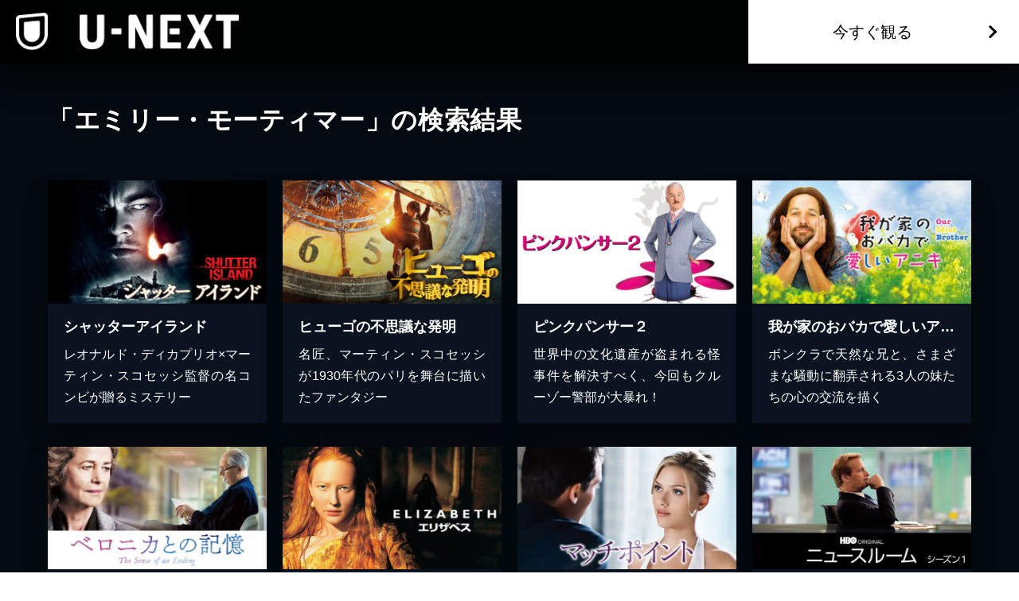

--- FILE ---
content_type: application/javascript; charset=UTF-8
request_url: https://www.video.unext.jp/_next/static/chunks/e322a8dd1f72dcf8.js
body_size: 69138
content:
(globalThis.TURBOPACK||(globalThis.TURBOPACK=[])).push(["object"==typeof document?document.currentScript:void 0,817277,e=>{e.v({content:"index-module__JgCBpq__content"})},80493,e=>{e.v({content:"index-module__6nqdiW__content"})},652669,40652,69431,e=>{"use strict";let i=new Map([["PC",1024]]);e.s(["default",0,i,"gutterWidth",()=>20],40652),e.s([],652669),e.s(["breakPoints",0,i],69431)},998058,e=>{e.v({picture:"index-module__3Fdz0G__picture",pictureImg:"index-module__3Fdz0G__pictureImg"})},929860,351732,526184,e=>{"use strict";var i=e.i(843476),n=e.i(271645);e.i(652669);var t=e.i(40652),a=e.i(817277);let l=n.default.createContext(!1);e.s(["GutterContext",()=>l,"default",0,({children:e,nogutter:n})=>{let r=n||!1,o=r?"100%":`calc(100% - ${t.gutterWidth}px)`,s=r?"600px":`${600-t.gutterWidth}px`,d=r?"1200px":`${1200-t.gutterWidth}px`;return(0,i.jsx)(l.Provider,{value:r,children:(0,i.jsx)("div",{className:a.default.content,style:{"--width":o,"--maxWidthSp":s,"--maxWidthPc":d},children:e})})}],351732);var r=e.i(80493);e.s(["default",0,({children:e,sp:a=12,pc:o=12,spOffset:s=0,pcOffset:d=0})=>{let u=(0,n.useContext)(l),c=`${a/12*100}%`,m=`${o/12*100}%`,k=`${u?0:t.gutterWidth/2}px`,h=`${s/12*100}%`,p=`${d/12*100}%`;return(0,i.jsx)("div",{className:r.default.content,style:{"--spWidth":c,"--pcWidth":m,"--padding":k,"--spMarginLeft":h,"--pcMarginLeft":p},children:e})}],929860);var o=e.i(69431),s=e.i(998058);e.s(["default",0,({srcSp:e,srcPc:t,alt:a,spMaxWidth:l,pcMaxWidth:r,loadNow:d,onLoad:u})=>{let c=(0,n.useRef)(null),[m,k]=(0,n.useState)(!1);return(0,n.useEffect)(()=>{!m&&c.current?.complete&&u&&(u(),k(!0))},[c.current?.complete,u,m]),(0,i.jsxs)("picture",{className:s.default.picture,style:{"--spMaxWidth":l,"--pcMaxWidth":r},children:[(0,i.jsx)("source",{media:`(max-width:${o.breakPoints.get("PC")-1}px)`,srcSet:e}),(0,i.jsx)("source",{media:`(min-width:${o.breakPoints.get("PC")}px)`,srcSet:t}),(0,i.jsx)("img",{className:s.default.pictureImg,src:t,alt:a,loading:d?"eager":"lazy",ref:c})]})}],526184)},207670,e=>{"use strict";function i(){for(var e,i,n=0,t="",a=arguments.length;n<a;n++)(e=arguments[n])&&(i=function e(i){var n,t,a="";if("string"==typeof i||"number"==typeof i)a+=i;else if("object"==typeof i)if(Array.isArray(i)){var l=i.length;for(n=0;n<l;n++)i[n]&&(t=e(i[n]))&&(a&&(a+=" "),a+=t)}else for(t in i)i[t]&&(a&&(a+=" "),a+=t);return a}(e))&&(t&&(t+=" "),t+=i);return t}e.s(["clsx",()=>i,"default",0,i])},242068,938889,490686,751109,872014,e=>{"use strict";e.s(["default",0,e=>String(e).replace(/\B(?=(\d{3})+(?!\d))/g,",")],242068),e.s(["default",0,(e,i)=>{let n=[],t=0;for(;t<e.length;)n.push(e.slice(t,i+t)),t+=i;return n}],938889),e.s([],490686),e.s(["default",0,e=>e.filter(e=>null!==e)],751109),e.s(["default",0,e=>{let i=e.split(",");return{hue:parseInt(i[0]),saturation:parseInt(i[1]),lightness:parseInt(i[2])}}],872014)},632729,e=>{"use strict";let i;class n extends Error{}class t extends n{constructor(e){super(`Invalid DateTime: ${e.toMessage()}`)}}class a extends n{constructor(e){super(`Invalid Interval: ${e.toMessage()}`)}}class l extends n{constructor(e){super(`Invalid Duration: ${e.toMessage()}`)}}class r extends n{}class o extends n{constructor(e){super(`Invalid unit ${e}`)}}class s extends n{}class d extends n{constructor(){super("Zone is an abstract class")}}let u="numeric",c="short",m="long",k={year:u,month:u,day:u},h={year:u,month:c,day:u},p={year:u,month:c,day:u,weekday:c},v={year:u,month:m,day:u},f={year:u,month:m,day:u,weekday:m},N={hour:u,minute:u},S={hour:u,minute:u,second:u},b={hour:u,minute:u,second:u,timeZoneName:c},g={hour:u,minute:u,second:u,timeZoneName:m},y={hour:u,minute:u,hourCycle:"h23"},E={hour:u,minute:u,second:u,hourCycle:"h23"},w={hour:u,minute:u,second:u,hourCycle:"h23",timeZoneName:c},T={hour:u,minute:u,second:u,hourCycle:"h23",timeZoneName:m},C={year:u,month:u,day:u,hour:u,minute:u},D={year:u,month:u,day:u,hour:u,minute:u,second:u},_={year:u,month:c,day:u,hour:u,minute:u},A={year:u,month:c,day:u,hour:u,minute:u,second:u},I={year:u,month:c,day:u,weekday:c,hour:u,minute:u},O={year:u,month:m,day:u,hour:u,minute:u,timeZoneName:c},x={year:u,month:m,day:u,hour:u,minute:u,second:u,timeZoneName:c},L={year:u,month:m,day:u,weekday:m,hour:u,minute:u,timeZoneName:m},F={year:u,month:m,day:u,weekday:m,hour:u,minute:u,second:u,timeZoneName:m};class P{get type(){throw new d}get name(){throw new d}get ianaName(){return this.name}get isUniversal(){throw new d}offsetName(e,i){throw new d}formatOffset(e,i){throw new d}offset(e){throw new d}equals(e){throw new d}get isValid(){throw new d}}let M=null;class R extends P{static get instance(){return null===M&&(M=new R),M}get type(){return"system"}get name(){return new Intl.DateTimeFormat().resolvedOptions().timeZone}get isUniversal(){return!1}offsetName(e,{format:i,locale:n}){return e2(e,i,n)}formatOffset(e,i){return e6(this.offset(e),i)}offset(e){return-new Date(e).getTimezoneOffset()}equals(e){return"system"===e.type}get isValid(){return!0}}let V=new Map,j={year:0,month:1,day:2,era:3,hour:4,minute:5,second:6},U=new Map;class H extends P{static create(e){let i=U.get(e);return void 0===i&&U.set(e,i=new H(e)),i}static resetCache(){U.clear(),V.clear()}static isValidSpecifier(e){return this.isValidZone(e)}static isValidZone(e){if(!e)return!1;try{return new Intl.DateTimeFormat("en-US",{timeZone:e}).format(),!0}catch(e){return!1}}constructor(e){super(),this.zoneName=e,this.valid=H.isValidZone(e)}get type(){return"iana"}get name(){return this.zoneName}get isUniversal(){return!1}offsetName(e,{format:i,locale:n}){return e2(e,i,n,this.name)}formatOffset(e,i){return e6(this.offset(e),i)}offset(e){var i;let n;if(!this.valid)return NaN;let t=new Date(e);if(isNaN(t))return NaN;let a=(i=this.name,void 0===(n=V.get(i))&&(n=new Intl.DateTimeFormat("en-US",{hour12:!1,timeZone:i,year:"numeric",month:"2-digit",day:"2-digit",hour:"2-digit",minute:"2-digit",second:"2-digit",era:"short"}),V.set(i,n)),n),[l,r,o,s,d,u,c]=a.formatToParts?function(e,i){let n=e.formatToParts(i),t=[];for(let e=0;e<n.length;e++){let{type:i,value:a}=n[e],l=j[i];"era"===i?t[l]=a:eP(l)||(t[l]=parseInt(a,10))}return t}(a,t):function(e,i){let n=e.format(i).replace(/\u200E/g,""),[,t,a,l,r,o,s,d]=/(\d+)\/(\d+)\/(\d+) (AD|BC),? (\d+):(\d+):(\d+)/.exec(n);return[l,t,a,r,o,s,d]}(a,t);"BC"===s&&(l=-Math.abs(l)+1);let m=eX({year:l,month:r,day:o,hour:24===d?0:d,minute:u,second:c,millisecond:0}),k=+t,h=k%1e3;return(m-(k-=h>=0?h:1e3+h))/6e4}equals(e){return"iana"===e.type&&e.name===this.name}get isValid(){return this.valid}}let G={},z=new Map;function B(e,i={}){let n=JSON.stringify([e,i]),t=z.get(n);return void 0===t&&(t=new Intl.DateTimeFormat(e,i),z.set(n,t)),t}let W=new Map,$=new Map,q=null,Y=new Map;function Z(e){let i=Y.get(e);return void 0===i&&(i=new Intl.DateTimeFormat(e).resolvedOptions(),Y.set(e,i)),i}let K=new Map;function J(e,i,n,t){let a=e.listingMode();return"error"===a?null:"en"===a?n(i):t(i)}class X{constructor(e,i,n){this.padTo=n.padTo||0,this.floor=n.floor||!1;const{padTo:t,floor:a,...l}=n;if(!i||Object.keys(l).length>0){const i={useGrouping:!1,...n};n.padTo>0&&(i.minimumIntegerDigits=n.padTo),this.inf=function(e,i={}){let n=JSON.stringify([e,i]),t=W.get(n);return void 0===t&&(t=new Intl.NumberFormat(e,i),W.set(n,t)),t}(e,i)}}format(e){if(!this.inf)return eB(this.floor?Math.floor(e):eY(e,3),this.padTo);{let i=this.floor?Math.floor(e):e;return this.inf.format(i)}}}class Q{constructor(e,i,n){let t;if(this.opts=n,this.originalZone=void 0,this.opts.timeZone)this.dt=e;else if("fixed"===e.zone.type){const i=-1*(e.offset/60),n=i>=0?`Etc/GMT+${i}`:`Etc/GMT${i}`;0!==e.offset&&H.create(n).valid?(t=n,this.dt=e):(t="UTC",this.dt=0===e.offset?e:e.setZone("UTC").plus({minutes:e.offset}),this.originalZone=e.zone)}else"system"===e.zone.type?this.dt=e:"iana"===e.zone.type?(this.dt=e,t=e.zone.name):(t="UTC",this.dt=e.setZone("UTC").plus({minutes:e.offset}),this.originalZone=e.zone);const a={...this.opts};a.timeZone=a.timeZone||t,this.dtf=B(i,a)}format(){return this.originalZone?this.formatToParts().map(({value:e})=>e).join(""):this.dtf.format(this.dt.toJSDate())}formatToParts(){let e=this.dtf.formatToParts(this.dt.toJSDate());return this.originalZone?e.map(e=>{if("timeZoneName"!==e.type)return e;{let i=this.originalZone.offsetName(this.dt.ts,{locale:this.dt.locale,format:this.opts.timeZoneName});return{...e,value:i}}}):e}resolvedOptions(){return this.dtf.resolvedOptions()}}class ee{constructor(e,i,n){this.opts={style:"long",...n},!i&&eV()&&(this.rtf=function(e,i={}){let{base:n,...t}=i,a=JSON.stringify([e,t]),l=$.get(a);return void 0===l&&(l=new Intl.RelativeTimeFormat(e,i),$.set(a,l)),l}(e,n))}format(e,i){return this.rtf?this.rtf.format(e,i):function(e,i,n="always",t=!1){let a={years:["year","yr."],quarters:["quarter","qtr."],months:["month","mo."],weeks:["week","wk."],days:["day","day","days"],hours:["hour","hr."],minutes:["minute","min."],seconds:["second","sec."]},l=-1===["hours","minutes","seconds"].indexOf(e);if("auto"===n&&l){let n="days"===e;switch(i){case 1:return n?"tomorrow":`next ${a[e][0]}`;case -1:return n?"yesterday":`last ${a[e][0]}`;case 0:return n?"today":`this ${a[e][0]}`}}let r=Object.is(i,-0)||i<0,o=Math.abs(i),s=1===o,d=a[e],u=t?s?d[1]:d[2]||d[1]:s?a[e][0]:e;return r?`${o} ${u} ago`:`in ${o} ${u}`}(i,e,this.opts.numeric,"long"!==this.opts.style)}formatToParts(e,i){return this.rtf?this.rtf.formatToParts(e,i):[]}}let ei={firstDay:1,minimalDays:4,weekend:[6,7]};class en{static fromOpts(e){return en.create(e.locale,e.numberingSystem,e.outputCalendar,e.weekSettings,e.defaultToEN)}static create(e,i,n,t,a=!1){let l=e||eb.defaultLocale;return new en(l||(a?"en-US":q||(q=new Intl.DateTimeFormat().resolvedOptions().locale)),i||eb.defaultNumberingSystem,n||eb.defaultOutputCalendar,eG(t)||eb.defaultWeekSettings,l)}static resetCache(){q=null,z.clear(),W.clear(),$.clear(),Y.clear(),K.clear()}static fromObject({locale:e,numberingSystem:i,outputCalendar:n,weekSettings:t}={}){return en.create(e,i,n,t)}constructor(e,i,n,t,a){const[l,r,o]=function(e){let i=e.indexOf("-x-");-1!==i&&(e=e.substring(0,i));let n=e.indexOf("-u-");if(-1===n)return[e];{let i,t;try{i=B(e).resolvedOptions(),t=e}catch(l){let a=e.substring(0,n);i=B(a).resolvedOptions(),t=a}let{numberingSystem:a,calendar:l}=i;return[t,a,l]}}(e);this.locale=l,this.numberingSystem=i||r||null,this.outputCalendar=n||o||null,this.weekSettings=t,this.intl=function(e,i,n){return(n||i)&&(e.includes("-u-")||(e+="-u"),n&&(e+=`-ca-${n}`),i&&(e+=`-nu-${i}`)),e}(this.locale,this.numberingSystem,this.outputCalendar),this.weekdaysCache={format:{},standalone:{}},this.monthsCache={format:{},standalone:{}},this.meridiemCache=null,this.eraCache={},this.specifiedLocale=a,this.fastNumbersCached=null}get fastNumbers(){return null==this.fastNumbersCached&&(this.fastNumbersCached=(!this.numberingSystem||"latn"===this.numberingSystem)&&("latn"===this.numberingSystem||!this.locale||this.locale.startsWith("en")||"latn"===Z(this.locale).numberingSystem)),this.fastNumbersCached}listingMode(){let e=this.isEnglish(),i=(null===this.numberingSystem||"latn"===this.numberingSystem)&&(null===this.outputCalendar||"gregory"===this.outputCalendar);return e&&i?"en":"intl"}clone(e){return e&&0!==Object.getOwnPropertyNames(e).length?en.create(e.locale||this.specifiedLocale,e.numberingSystem||this.numberingSystem,e.outputCalendar||this.outputCalendar,eG(e.weekSettings)||this.weekSettings,e.defaultToEN||!1):this}redefaultToEN(e={}){return this.clone({...e,defaultToEN:!0})}redefaultToSystem(e={}){return this.clone({...e,defaultToEN:!1})}months(e,i=!1){return J(this,e,ii,()=>{let n="ja"===this.intl||this.intl.startsWith("ja-"),t=(i&=!n)?{month:e,day:"numeric"}:{month:e},a=i?"format":"standalone";if(!this.monthsCache[a][e]){let i=n?e=>this.dtFormatter(e,t).format():e=>this.extract(e,t,"month");this.monthsCache[a][e]=function(e){let i=[];for(let n=1;n<=12;n++){let t=nY.utc(2009,n,1);i.push(e(t))}return i}(i)}return this.monthsCache[a][e]})}weekdays(e,i=!1){return J(this,e,ir,()=>{let n=i?{weekday:e,year:"numeric",month:"long",day:"numeric"}:{weekday:e},t=i?"format":"standalone";return this.weekdaysCache[t][e]||(this.weekdaysCache[t][e]=function(e){let i=[];for(let n=1;n<=7;n++){let t=nY.utc(2016,11,13+n);i.push(e(t))}return i}(e=>this.extract(e,n,"weekday"))),this.weekdaysCache[t][e]})}meridiems(){return J(this,void 0,()=>io,()=>{if(!this.meridiemCache){let e={hour:"numeric",hourCycle:"h12"};this.meridiemCache=[nY.utc(2016,11,13,9),nY.utc(2016,11,13,19)].map(i=>this.extract(i,e,"dayperiod"))}return this.meridiemCache})}eras(e){return J(this,e,ic,()=>{let i={era:e};return this.eraCache[e]||(this.eraCache[e]=[nY.utc(-40,1,1),nY.utc(2017,1,1)].map(e=>this.extract(e,i,"era"))),this.eraCache[e]})}extract(e,i,n){let t=this.dtFormatter(e,i).formatToParts().find(e=>e.type.toLowerCase()===n);return t?t.value:null}numberFormatter(e={}){return new X(this.intl,e.forceSimple||this.fastNumbers,e)}dtFormatter(e,i={}){return new Q(e,this.intl,i)}relFormatter(e={}){return new ee(this.intl,this.isEnglish(),e)}listFormatter(e={}){return function(e,i={}){let n=JSON.stringify([e,i]),t=G[n];return t||(t=new Intl.ListFormat(e,i),G[n]=t),t}(this.intl,e)}isEnglish(){return"en"===this.locale||"en-us"===this.locale.toLowerCase()||Z(this.intl).locale.startsWith("en-us")}getWeekSettings(){if(this.weekSettings)return this.weekSettings;if(!ej())return ei;var e=this.locale;let i=K.get(e);if(!i){let n=new Intl.Locale(e);"minimalDays"in(i="getWeekInfo"in n?n.getWeekInfo():n.weekInfo)||(i={...ei,...i}),K.set(e,i)}return i}getStartOfWeek(){return this.getWeekSettings().firstDay}getMinDaysInFirstWeek(){return this.getWeekSettings().minimalDays}getWeekendDays(){return this.getWeekSettings().weekend}equals(e){return this.locale===e.locale&&this.numberingSystem===e.numberingSystem&&this.outputCalendar===e.outputCalendar}toString(){return`Locale(${this.locale}, ${this.numberingSystem}, ${this.outputCalendar})`}}let et=null;class ea extends P{static get utcInstance(){return null===et&&(et=new ea(0)),et}static instance(e){return 0===e?ea.utcInstance:new ea(e)}static parseSpecifier(e){if(e){let i=e.match(/^utc(?:([+-]\d{1,2})(?::(\d{2}))?)?$/i);if(i)return new ea(e3(i[1],i[2]))}return null}constructor(e){super(),this.fixed=e}get type(){return"fixed"}get name(){return 0===this.fixed?"UTC":`UTC${e6(this.fixed,"narrow")}`}get ianaName(){return 0===this.fixed?"Etc/UTC":`Etc/GMT${e6(-this.fixed,"narrow")}`}offsetName(){return this.name}formatOffset(e,i){return e6(this.fixed,i)}get isUniversal(){return!0}offset(){return this.fixed}equals(e){return"fixed"===e.type&&e.fixed===this.fixed}get isValid(){return!0}}class el extends P{constructor(e){super(),this.zoneName=e}get type(){return"invalid"}get name(){return this.zoneName}get isUniversal(){return!1}offsetName(){return null}formatOffset(){return""}offset(){return NaN}equals(){return!1}get isValid(){return!1}}function er(e,i){if(eP(e)||null===e)return i;if(e instanceof P)return e;if("string"==typeof e){let n=e.toLowerCase();return"default"===n?i:"local"===n||"system"===n?R.instance:"utc"===n||"gmt"===n?ea.utcInstance:ea.parseSpecifier(n)||H.create(e)}if(eM(e))return ea.instance(e);if("object"==typeof e&&"offset"in e&&"function"==typeof e.offset)return e;else return new el(e)}let eo={arab:"[٠-٩]",arabext:"[۰-۹]",bali:"[᭐-᭙]",beng:"[০-৯]",deva:"[०-९]",fullwide:"[０-９]",gujr:"[૦-૯]",hanidec:"[〇|一|二|三|四|五|六|七|八|九]",khmr:"[០-៩]",knda:"[೦-೯]",laoo:"[໐-໙]",limb:"[᥆-᥏]",mlym:"[൦-൯]",mong:"[᠐-᠙]",mymr:"[၀-၉]",orya:"[୦-୯]",tamldec:"[௦-௯]",telu:"[౦-౯]",thai:"[๐-๙]",tibt:"[༠-༩]",latn:"\\d"},es={arab:[1632,1641],arabext:[1776,1785],bali:[6992,7001],beng:[2534,2543],deva:[2406,2415],fullwide:[65296,65303],gujr:[2790,2799],khmr:[6112,6121],knda:[3302,3311],laoo:[3792,3801],limb:[6470,6479],mlym:[3430,3439],mong:[6160,6169],mymr:[4160,4169],orya:[2918,2927],tamldec:[3046,3055],telu:[3174,3183],thai:[3664,3673],tibt:[3872,3881]},ed=eo.hanidec.replace(/[\[|\]]/g,"").split(""),eu=new Map;function ec({numberingSystem:e},i=""){let n=e||"latn",t=eu.get(n);void 0===t&&(t=new Map,eu.set(n,t));let a=t.get(i);return void 0===a&&(a=RegExp(`${eo[n]}${i}`),t.set(i,a)),a}let em=()=>Date.now(),ek="system",eh=null,ep=null,ev=null,ef=60,eN,eS=null;class eb{static get now(){return em}static set now(e){em=e}static set defaultZone(e){ek=e}static get defaultZone(){return er(ek,R.instance)}static get defaultLocale(){return eh}static set defaultLocale(e){eh=e}static get defaultNumberingSystem(){return ep}static set defaultNumberingSystem(e){ep=e}static get defaultOutputCalendar(){return ev}static set defaultOutputCalendar(e){ev=e}static get defaultWeekSettings(){return eS}static set defaultWeekSettings(e){eS=eG(e)}static get twoDigitCutoffYear(){return ef}static set twoDigitCutoffYear(e){ef=e%100}static get throwOnInvalid(){return eN}static set throwOnInvalid(e){eN=e}static resetCaches(){en.resetCache(),H.resetCache(),nY.resetCache(),eu.clear()}}class eg{constructor(e,i){this.reason=e,this.explanation=i}toMessage(){return this.explanation?`${this.reason}: ${this.explanation}`:this.reason}}let ey=[0,31,59,90,120,151,181,212,243,273,304,334],eE=[0,31,60,91,121,152,182,213,244,274,305,335];function ew(e,i){return new eg("unit out of range",`you specified ${i} (of type ${typeof i}) as a ${e}, which is invalid`)}function eT(e,i,n){let t=new Date(Date.UTC(e,i-1,n));e<100&&e>=0&&t.setUTCFullYear(t.getUTCFullYear()-1900);let a=t.getUTCDay();return 0===a?7:a}function eC(e,i){let n=eZ(e)?eE:ey,t=n.findIndex(e=>e<i),a=i-n[t];return{month:t+1,day:a}}function eD(e,i){return(e-i+7)%7+1}function e_(e,i=4,n=1){let{year:t,month:a,day:l}=e,r=l+(eZ(t)?eE:ey)[a-1],o=eD(eT(t,a,l),n),s=Math.floor((r-o+14-i)/7),d;return s<1?s=e0(d=t-1,i,n):s>e0(t,i,n)?(d=t+1,s=1):d=t,{weekYear:d,weekNumber:s,weekday:o,...e9(e)}}function eA(e,i=4,n=1){let{weekYear:t,weekNumber:a,weekday:l}=e,r=eD(eT(t,1,i),n),o=eK(t),s=7*a+l-r-7+i,d;s<1?s+=eK(d=t-1):s>o?(d=t+1,s-=eK(t)):d=t;let{month:u,day:c}=eC(d,s);return{year:d,month:u,day:c,...e9(e)}}function eI(e){let{year:i,month:n,day:t}=e,a=t+(eZ(i)?eE:ey)[n-1];return{year:i,ordinal:a,...e9(e)}}function eO(e){let{year:i,ordinal:n}=e,{month:t,day:a}=eC(i,n);return{year:i,month:t,day:a,...e9(e)}}function ex(e,i){if(!(!eP(e.localWeekday)||!eP(e.localWeekNumber)||!eP(e.localWeekYear)))return{minDaysInFirstWeek:4,startOfWeek:1};if(!eP(e.weekday)||!eP(e.weekNumber)||!eP(e.weekYear))throw new r("Cannot mix locale-based week fields with ISO-based week fields");return eP(e.localWeekday)||(e.weekday=e.localWeekday),eP(e.localWeekNumber)||(e.weekNumber=e.localWeekNumber),eP(e.localWeekYear)||(e.weekYear=e.localWeekYear),delete e.localWeekday,delete e.localWeekNumber,delete e.localWeekYear,{minDaysInFirstWeek:i.getMinDaysInFirstWeek(),startOfWeek:i.getStartOfWeek()}}function eL(e){let i=eR(e.year),n=ez(e.month,1,12),t=ez(e.day,1,eJ(e.year,e.month));return i?n?!t&&ew("day",e.day):ew("month",e.month):ew("year",e.year)}function eF(e){let{hour:i,minute:n,second:t,millisecond:a}=e,l=ez(i,0,23)||24===i&&0===n&&0===t&&0===a,r=ez(n,0,59),o=ez(t,0,59),s=ez(a,0,999);return l?r?o?!s&&ew("millisecond",a):ew("second",t):ew("minute",n):ew("hour",i)}function eP(e){return void 0===e}function eM(e){return"number"==typeof e}function eR(e){return"number"==typeof e&&e%1==0}function eV(){try{return"u">typeof Intl&&!!Intl.RelativeTimeFormat}catch(e){return!1}}function ej(){try{return"u">typeof Intl&&!!Intl.Locale&&("weekInfo"in Intl.Locale.prototype||"getWeekInfo"in Intl.Locale.prototype)}catch(e){return!1}}function eU(e,i,n){if(0!==e.length)return e.reduce((e,t)=>{let a=[i(t),t];return e&&n(e[0],a[0])===e[0]?e:a},null)[1]}function eH(e,i){return Object.prototype.hasOwnProperty.call(e,i)}function eG(e){if(null==e)return null;if("object"!=typeof e)throw new s("Week settings must be an object");if(!ez(e.firstDay,1,7)||!ez(e.minimalDays,1,7)||!Array.isArray(e.weekend)||e.weekend.some(e=>!ez(e,1,7)))throw new s("Invalid week settings");return{firstDay:e.firstDay,minimalDays:e.minimalDays,weekend:Array.from(e.weekend)}}function ez(e,i,n){return eR(e)&&e>=i&&e<=n}function eB(e,i=2){return e<0?"-"+(""+-e).padStart(i,"0"):(""+e).padStart(i,"0")}function eW(e){if(!eP(e)&&null!==e&&""!==e)return parseInt(e,10)}function e$(e){if(!eP(e)&&null!==e&&""!==e)return parseFloat(e)}function eq(e){if(!eP(e)&&null!==e&&""!==e)return Math.floor(1e3*parseFloat("0."+e))}function eY(e,i,n="round"){let t=10**i;switch(n){case"expand":return e>0?Math.ceil(e*t)/t:Math.floor(e*t)/t;case"trunc":return Math.trunc(e*t)/t;case"round":return Math.round(e*t)/t;case"floor":return Math.floor(e*t)/t;case"ceil":return Math.ceil(e*t)/t;default:throw RangeError(`Value rounding ${n} is out of range`)}}function eZ(e){return e%4==0&&(e%100!=0||e%400==0)}function eK(e){return eZ(e)?366:365}function eJ(e,i){var n;let t=(n=i-1)-12*Math.floor(n/12)+1;return 2===t?eZ(e+(i-t)/12)?29:28:[31,null,31,30,31,30,31,31,30,31,30,31][t-1]}function eX(e){let i=Date.UTC(e.year,e.month-1,e.day,e.hour,e.minute,e.second,e.millisecond);return e.year<100&&e.year>=0&&(i=new Date(i)).setUTCFullYear(e.year,e.month-1,e.day),+i}function eQ(e,i,n){return-eD(eT(e,1,i),n)+i-1}function e0(e,i=4,n=1){let t=eQ(e,i,n),a=eQ(e+1,i,n);return(eK(e)-t+a)/7}function e1(e){return e>99?e:e>eb.twoDigitCutoffYear?1900+e:2e3+e}function e2(e,i,n,t=null){let a=new Date(e),l={hourCycle:"h23",year:"numeric",month:"2-digit",day:"2-digit",hour:"2-digit",minute:"2-digit"};t&&(l.timeZone=t);let r={timeZoneName:i,...l},o=new Intl.DateTimeFormat(n,r).formatToParts(a).find(e=>"timezonename"===e.type.toLowerCase());return o?o.value:null}function e3(e,i){let n=parseInt(e,10);Number.isNaN(n)&&(n=0);let t=parseInt(i,10)||0,a=n<0||Object.is(n,-0)?-t:t;return 60*n+a}function e4(e){let i=Number(e);if("boolean"==typeof e||""===e||!Number.isFinite(i))throw new s(`Invalid unit value ${e}`);return i}function e5(e,i){let n={};for(let t in e)if(eH(e,t)){let a=e[t];if(null==a)continue;n[i(t)]=e4(a)}return n}function e6(e,i){let n=Math.trunc(Math.abs(e/60)),t=Math.trunc(Math.abs(e%60)),a=e>=0?"+":"-";switch(i){case"short":return`${a}${eB(n,2)}:${eB(t,2)}`;case"narrow":return`${a}${n}${t>0?`:${t}`:""}`;case"techie":return`${a}${eB(n,2)}${eB(t,2)}`;default:throw RangeError(`Value format ${i} is out of range for property format`)}}function e9(e){return["hour","minute","second","millisecond"].reduce((i,n)=>(i[n]=e[n],i),{})}let e8=["January","February","March","April","May","June","July","August","September","October","November","December"],e7=["Jan","Feb","Mar","Apr","May","Jun","Jul","Aug","Sep","Oct","Nov","Dec"],ie=["J","F","M","A","M","J","J","A","S","O","N","D"];function ii(e){switch(e){case"narrow":return[...ie];case"short":return[...e7];case"long":return[...e8];case"numeric":return["1","2","3","4","5","6","7","8","9","10","11","12"];case"2-digit":return["01","02","03","04","05","06","07","08","09","10","11","12"];default:return null}}let it=["Monday","Tuesday","Wednesday","Thursday","Friday","Saturday","Sunday"],ia=["Mon","Tue","Wed","Thu","Fri","Sat","Sun"],il=["M","T","W","T","F","S","S"];function ir(e){switch(e){case"narrow":return[...il];case"short":return[...ia];case"long":return[...it];case"numeric":return["1","2","3","4","5","6","7"];default:return null}}let io=["AM","PM"],is=["Before Christ","Anno Domini"],id=["BC","AD"],iu=["B","A"];function ic(e){switch(e){case"narrow":return[...iu];case"short":return[...id];case"long":return[...is];default:return null}}function im(e,i){let n="";for(let t of e)t.literal?n+=t.val:n+=i(t.val);return n}let ik={D:k,DD:h,DDD:v,DDDD:f,t:N,tt:S,ttt:b,tttt:g,T:y,TT:E,TTT:w,TTTT:T,f:C,ff:_,fff:O,ffff:L,F:D,FF:A,FFF:x,FFFF:F};class ih{static create(e,i={}){return new ih(e,i)}static parseFormat(e){let i=null,n="",t=!1,a=[];for(let l=0;l<e.length;l++){let r=e.charAt(l);"'"===r?((n.length>0||t)&&a.push({literal:t||/^\s+$/.test(n),val:""===n?"'":n}),i=null,n="",t=!t):t||r===i?n+=r:(n.length>0&&a.push({literal:/^\s+$/.test(n),val:n}),n=r,i=r)}return n.length>0&&a.push({literal:t||/^\s+$/.test(n),val:n}),a}static macroTokenToFormatOpts(e){return ik[e]}constructor(e,i){this.opts=i,this.loc=e,this.systemLoc=null}formatWithSystemDefault(e,i){return null===this.systemLoc&&(this.systemLoc=this.loc.redefaultToSystem()),this.systemLoc.dtFormatter(e,{...this.opts,...i}).format()}dtFormatter(e,i={}){return this.loc.dtFormatter(e,{...this.opts,...i})}formatDateTime(e,i){return this.dtFormatter(e,i).format()}formatDateTimeParts(e,i){return this.dtFormatter(e,i).formatToParts()}formatInterval(e,i){return this.dtFormatter(e.start,i).dtf.formatRange(e.start.toJSDate(),e.end.toJSDate())}resolvedOptions(e,i){return this.dtFormatter(e,i).resolvedOptions()}num(e,i=0,n){if(this.opts.forceSimple)return eB(e,i);let t={...this.opts};return i>0&&(t.padTo=i),n&&(t.signDisplay=n),this.loc.numberFormatter(t).format(e)}formatDateTimeFromString(e,i){let n="en"===this.loc.listingMode(),t=this.loc.outputCalendar&&"gregory"!==this.loc.outputCalendar,a=(i,n)=>this.loc.extract(e,i,n),l=i=>e.isOffsetFixed&&0===e.offset&&i.allowZ?"Z":e.isValid?e.zone.formatOffset(e.ts,i.format):"",r=(i,t)=>n?ii(i)[e.month-1]:a(t?{month:i}:{month:i,day:"numeric"},"month"),o=(i,t)=>n?ir(i)[e.weekday-1]:a(t?{weekday:i}:{weekday:i,month:"long",day:"numeric"},"weekday"),s=i=>{let n=ih.macroTokenToFormatOpts(i);return n?this.formatWithSystemDefault(e,n):i},d=i=>n?ic(i)[e.year<0?0:1]:a({era:i},"era"),u=i=>{switch(i){case"S":return this.num(e.millisecond);case"u":case"SSS":return this.num(e.millisecond,3);case"s":return this.num(e.second);case"ss":return this.num(e.second,2);case"uu":return this.num(Math.floor(e.millisecond/10),2);case"uuu":return this.num(Math.floor(e.millisecond/100));case"m":return this.num(e.minute);case"mm":return this.num(e.minute,2);case"h":return this.num(e.hour%12==0?12:e.hour%12);case"hh":return this.num(e.hour%12==0?12:e.hour%12,2);case"H":return this.num(e.hour);case"HH":return this.num(e.hour,2);case"Z":return l({format:"narrow",allowZ:this.opts.allowZ});case"ZZ":return l({format:"short",allowZ:this.opts.allowZ});case"ZZZ":return l({format:"techie",allowZ:this.opts.allowZ});case"ZZZZ":return e.zone.offsetName(e.ts,{format:"short",locale:this.loc.locale});case"ZZZZZ":return e.zone.offsetName(e.ts,{format:"long",locale:this.loc.locale});case"z":return e.zoneName;case"a":return n?io[e.hour<12?0:1]:a({hour:"numeric",hourCycle:"h12"},"dayperiod");case"d":return t?a({day:"numeric"},"day"):this.num(e.day);case"dd":return t?a({day:"2-digit"},"day"):this.num(e.day,2);case"c":case"E":return this.num(e.weekday);case"ccc":return o("short",!0);case"cccc":return o("long",!0);case"ccccc":return o("narrow",!0);case"EEE":return o("short",!1);case"EEEE":return o("long",!1);case"EEEEE":return o("narrow",!1);case"L":return t?a({month:"numeric",day:"numeric"},"month"):this.num(e.month);case"LL":return t?a({month:"2-digit",day:"numeric"},"month"):this.num(e.month,2);case"LLL":return r("short",!0);case"LLLL":return r("long",!0);case"LLLLL":return r("narrow",!0);case"M":return t?a({month:"numeric"},"month"):this.num(e.month);case"MM":return t?a({month:"2-digit"},"month"):this.num(e.month,2);case"MMM":return r("short",!1);case"MMMM":return r("long",!1);case"MMMMM":return r("narrow",!1);case"y":return t?a({year:"numeric"},"year"):this.num(e.year);case"yy":return t?a({year:"2-digit"},"year"):this.num(e.year.toString().slice(-2),2);case"yyyy":return t?a({year:"numeric"},"year"):this.num(e.year,4);case"yyyyyy":return t?a({year:"numeric"},"year"):this.num(e.year,6);case"G":return d("short");case"GG":return d("long");case"GGGGG":return d("narrow");case"kk":return this.num(e.weekYear.toString().slice(-2),2);case"kkkk":return this.num(e.weekYear,4);case"W":return this.num(e.weekNumber);case"WW":return this.num(e.weekNumber,2);case"n":return this.num(e.localWeekNumber);case"nn":return this.num(e.localWeekNumber,2);case"ii":return this.num(e.localWeekYear.toString().slice(-2),2);case"iiii":return this.num(e.localWeekYear,4);case"o":return this.num(e.ordinal);case"ooo":return this.num(e.ordinal,3);case"q":return this.num(e.quarter);case"qq":return this.num(e.quarter,2);case"X":return this.num(Math.floor(e.ts/1e3));case"x":return this.num(e.ts);default:return s(i)}};return im(ih.parseFormat(i),u)}formatDurationFromString(e,i){let n="negativeLargestOnly"===this.opts.signMode?-1:1,t=e=>{switch(e[0]){case"S":return"milliseconds";case"s":return"seconds";case"m":return"minutes";case"h":return"hours";case"d":return"days";case"w":return"weeks";case"M":return"months";case"y":return"years";default:return null}},a=(e,i)=>a=>{let l=t(a);if(!l)return a;{let t,r=i.isNegativeDuration&&l!==i.largestUnit?n:1;return t="negativeLargestOnly"===this.opts.signMode&&l!==i.largestUnit?"never":"all"===this.opts.signMode?"always":"auto",this.num(e.get(l)*r,a.length,t)}},l=ih.parseFormat(i),r=l.reduce((e,{literal:i,val:n})=>i?e:e.concat(n),[]),o=e.shiftTo(...r.map(t).filter(e=>e)),s={isNegativeDuration:o<0,largestUnit:Object.keys(o.values)[0]};return im(l,a(o,s))}}let ip=/[A-Za-z_+-]{1,256}(?::?\/[A-Za-z0-9_+-]{1,256}(?:\/[A-Za-z0-9_+-]{1,256})?)?/;function iv(...e){let i=e.reduce((e,i)=>e+i.source,"");return RegExp(`^${i}$`)}function iN(...e){return i=>e.reduce(([e,n,t],a)=>{let[l,r,o]=a(i,t);return[{...e,...l},r||n,o]},[{},null,1]).slice(0,2)}function iS(e,...i){if(null==e)return[null,null];for(let[n,t]of i){let i=n.exec(e);if(i)return t(i)}return[null,null]}function ib(...e){return(i,n)=>{let t,a={};for(t=0;t<e.length;t++)a[e[t]]=eW(i[n+t]);return[a,null,n+t]}}let ig=/(?:([Zz])|([+-]\d\d)(?::?(\d\d))?)/,iy=`(?:${ig.source}?(?:\\[(${ip.source})\\])?)?`,iE=/(\d\d)(?::?(\d\d)(?::?(\d\d)(?:[.,](\d{1,30}))?)?)?/,iw=RegExp(`${iE.source}${iy}`),iT=RegExp(`(?:[Tt]${iw.source})?`),iC=ib("weekYear","weekNumber","weekDay"),iD=ib("year","ordinal"),i_=RegExp(`${iE.source} ?(?:${ig.source}|(${ip.source}))?`),iA=RegExp(`(?: ${i_.source})?`);function iI(e,i,n){let t=e[i];return eP(t)?n:eW(t)}function iO(e,i){return[{hours:iI(e,i,0),minutes:iI(e,i+1,0),seconds:iI(e,i+2,0),milliseconds:eq(e[i+3])},null,i+4]}function ix(e,i){let n=!e[i]&&!e[i+1],t=e3(e[i+1],e[i+2]);return[{},n?null:ea.instance(t),i+3]}function iL(e,i){return[{},e[i]?H.create(e[i]):null,i+1]}let iF=RegExp(`^T?${iE.source}$`),iP=/^-?P(?:(?:(-?\d{1,20}(?:\.\d{1,20})?)Y)?(?:(-?\d{1,20}(?:\.\d{1,20})?)M)?(?:(-?\d{1,20}(?:\.\d{1,20})?)W)?(?:(-?\d{1,20}(?:\.\d{1,20})?)D)?(?:T(?:(-?\d{1,20}(?:\.\d{1,20})?)H)?(?:(-?\d{1,20}(?:\.\d{1,20})?)M)?(?:(-?\d{1,20})(?:[.,](-?\d{1,20}))?S)?)?)$/;function iM(e){let[i,n,t,a,l,r,o,s,d]=e,u="-"===i[0],c=s&&"-"===s[0],m=(e,i=!1)=>void 0!==e&&(i||e&&u)?-e:e;return[{years:m(e$(n)),months:m(e$(t)),weeks:m(e$(a)),days:m(e$(l)),hours:m(e$(r)),minutes:m(e$(o)),seconds:m(e$(s),"-0"===s),milliseconds:m(eq(d),c)}]}let iR={GMT:0,EDT:-240,EST:-300,CDT:-300,CST:-360,MDT:-360,MST:-420,PDT:-420,PST:-480};function iV(e,i,n,t,a,l,r){let o={year:2===i.length?e1(eW(i)):eW(i),month:e7.indexOf(n)+1,day:eW(t),hour:eW(a),minute:eW(l)};return r&&(o.second=eW(r)),e&&(o.weekday=e.length>3?it.indexOf(e)+1:ia.indexOf(e)+1),o}let ij=/^(?:(Mon|Tue|Wed|Thu|Fri|Sat|Sun),\s)?(\d{1,2})\s(Jan|Feb|Mar|Apr|May|Jun|Jul|Aug|Sep|Oct|Nov|Dec)\s(\d{2,4})\s(\d\d):(\d\d)(?::(\d\d))?\s(?:(UT|GMT|[ECMP][SD]T)|([Zz])|(?:([+-]\d\d)(\d\d)))$/;function iU(e){let[,i,n,t,a,l,r,o,s,d,u,c]=e;return[iV(i,a,t,n,l,r,o),new ea(s?iR[s]:d?0:e3(u,c))]}let iH=/^(Mon|Tue|Wed|Thu|Fri|Sat|Sun), (\d\d) (Jan|Feb|Mar|Apr|May|Jun|Jul|Aug|Sep|Oct|Nov|Dec) (\d{4}) (\d\d):(\d\d):(\d\d) GMT$/,iG=/^(Monday|Tuesday|Wednesday|Thursday|Friday|Saturday|Sunday), (\d\d)-(Jan|Feb|Mar|Apr|May|Jun|Jul|Aug|Sep|Oct|Nov|Dec)-(\d\d) (\d\d):(\d\d):(\d\d) GMT$/,iz=/^(Mon|Tue|Wed|Thu|Fri|Sat|Sun) (Jan|Feb|Mar|Apr|May|Jun|Jul|Aug|Sep|Oct|Nov|Dec) ( \d|\d\d) (\d\d):(\d\d):(\d\d) (\d{4})$/;function iB(e){let[,i,n,t,a,l,r,o]=e;return[iV(i,a,t,n,l,r,o),ea.utcInstance]}function iW(e){let[,i,n,t,a,l,r,o]=e;return[iV(i,o,n,t,a,l,r),ea.utcInstance]}let i$=iv(/([+-]\d{6}|\d{4})(?:-?(\d\d)(?:-?(\d\d))?)?/,iT),iq=iv(/(\d{4})-?W(\d\d)(?:-?(\d))?/,iT),iY=iv(/(\d{4})-?(\d{3})/,iT),iZ=iv(iw),iK=iN(function(e,i){return[{year:iI(e,i),month:iI(e,i+1,1),day:iI(e,i+2,1)},null,i+3]},iO,ix,iL),iJ=iN(iC,iO,ix,iL),iX=iN(iD,iO,ix,iL),iQ=iN(iO,ix,iL),i0=iN(iO),i1=iv(/(\d{4})-(\d\d)-(\d\d)/,iA),i2=iv(i_),i3=iN(iO,ix,iL),i4="Invalid Duration",i5={weeks:{days:7,hours:168,minutes:10080,seconds:604800,milliseconds:6048e5},days:{hours:24,minutes:1440,seconds:86400,milliseconds:864e5},hours:{minutes:60,seconds:3600,milliseconds:36e5},minutes:{seconds:60,milliseconds:6e4},seconds:{milliseconds:1e3}},i6={years:{quarters:4,months:12,weeks:52,days:365,hours:8760,minutes:525600,seconds:31536e3,milliseconds:31536e6},quarters:{months:3,weeks:13,days:91,hours:2184,minutes:131040,seconds:7862400,milliseconds:78624e5},months:{weeks:4,days:30,hours:720,minutes:43200,seconds:2592e3,milliseconds:2592e6},...i5},i9={years:{quarters:4,months:12,weeks:52.1775,days:365.2425,hours:8765.82,minutes:525949.2,seconds:0x1e18558,milliseconds:31556952e3},quarters:{months:3,weeks:13.044375,days:91.310625,hours:2191.455,minutes:131487.3,seconds:7889238,milliseconds:7889238e3},months:{weeks:30.436875/7,days:30.436875,hours:730.485,minutes:43829.1,seconds:2629746,milliseconds:2629746e3},...i5},i8=["years","quarters","months","weeks","days","hours","minutes","seconds","milliseconds"],i7=i8.slice(0).reverse();function ne(e,i,n=!1){return new na({values:n?i.values:{...e.values,...i.values||{}},loc:e.loc.clone(i.loc),conversionAccuracy:i.conversionAccuracy||e.conversionAccuracy,matrix:i.matrix||e.matrix})}function ni(e,i){let n=i.milliseconds??0;for(let t of i7.slice(1))i[t]&&(n+=i[t]*e[t].milliseconds);return n}function nn(e,i){let n=0>ni(e,i)?-1:1;i8.reduceRight((t,a)=>{if(eP(i[a]))return t;if(t){let l=i[t]*n,r=e[a][t],o=Math.floor(l/r);i[a]+=o*n,i[t]-=o*r*n}return a},null),i8.reduce((n,t)=>{if(eP(i[t]))return n;if(n){let a=i[n]%1;i[n]-=a,i[t]+=a*e[n][t]}return t},null)}function nt(e){let i={};for(let[n,t]of Object.entries(e))0!==t&&(i[n]=t);return i}class na{constructor(e){const i="longterm"===e.conversionAccuracy;let n=i?i9:i6;e.matrix&&(n=e.matrix),this.values=e.values,this.loc=e.loc||en.create(),this.conversionAccuracy=i?"longterm":"casual",this.invalid=e.invalid||null,this.matrix=n,this.isLuxonDuration=!0}static fromMillis(e,i){return na.fromObject({milliseconds:e},i)}static fromObject(e,i={}){if(null==e||"object"!=typeof e)throw new s(`Duration.fromObject: argument expected to be an object, got ${null===e?"null":typeof e}`);return new na({values:e5(e,na.normalizeUnit),loc:en.fromObject(i),conversionAccuracy:i.conversionAccuracy,matrix:i.matrix})}static fromDurationLike(e){if(eM(e))return na.fromMillis(e);if(na.isDuration(e))return e;if("object"==typeof e)return na.fromObject(e);throw new s(`Unknown duration argument ${e} of type ${typeof e}`)}static fromISO(e,i){let[n]=iS(e,[iP,iM]);return n?na.fromObject(n,i):na.invalid("unparsable",`the input "${e}" can't be parsed as ISO 8601`)}static fromISOTime(e,i){let[n]=iS(e,[iF,i0]);return n?na.fromObject(n,i):na.invalid("unparsable",`the input "${e}" can't be parsed as ISO 8601`)}static invalid(e,i=null){if(!e)throw new s("need to specify a reason the Duration is invalid");let n=e instanceof eg?e:new eg(e,i);if(!eb.throwOnInvalid)return new na({invalid:n});throw new l(n)}static normalizeUnit(e){let i={year:"years",years:"years",quarter:"quarters",quarters:"quarters",month:"months",months:"months",week:"weeks",weeks:"weeks",day:"days",days:"days",hour:"hours",hours:"hours",minute:"minutes",minutes:"minutes",second:"seconds",seconds:"seconds",millisecond:"milliseconds",milliseconds:"milliseconds"}[e?e.toLowerCase():e];if(!i)throw new o(e);return i}static isDuration(e){return e&&e.isLuxonDuration||!1}get locale(){return this.isValid?this.loc.locale:null}get numberingSystem(){return this.isValid?this.loc.numberingSystem:null}toFormat(e,i={}){let n={...i,floor:!1!==i.round&&!1!==i.floor};return this.isValid?ih.create(this.loc,n).formatDurationFromString(this,e):i4}toHuman(e={}){if(!this.isValid)return i4;let i=!1!==e.showZeros,n=i8.map(n=>{let t=this.values[n];return eP(t)||0===t&&!i?null:this.loc.numberFormatter({style:"unit",unitDisplay:"long",...e,unit:n.slice(0,-1)}).format(t)}).filter(e=>e);return this.loc.listFormatter({type:"conjunction",style:e.listStyle||"narrow",...e}).format(n)}toObject(){return this.isValid?{...this.values}:{}}toISO(){if(!this.isValid)return null;let e="P";return 0!==this.years&&(e+=this.years+"Y"),(0!==this.months||0!==this.quarters)&&(e+=this.months+3*this.quarters+"M"),0!==this.weeks&&(e+=this.weeks+"W"),0!==this.days&&(e+=this.days+"D"),(0!==this.hours||0!==this.minutes||0!==this.seconds||0!==this.milliseconds)&&(e+="T"),0!==this.hours&&(e+=this.hours+"H"),0!==this.minutes&&(e+=this.minutes+"M"),(0!==this.seconds||0!==this.milliseconds)&&(e+=eY(this.seconds+this.milliseconds/1e3,3)+"S"),"P"===e&&(e+="T0S"),e}toISOTime(e={}){if(!this.isValid)return null;let i=this.toMillis();return i<0||i>=864e5?null:(e={suppressMilliseconds:!1,suppressSeconds:!1,includePrefix:!1,format:"extended",...e,includeOffset:!1},nY.fromMillis(i,{zone:"UTC"}).toISOTime(e))}toJSON(){return this.toISO()}toString(){return this.toISO()}[Symbol.for("nodejs.util.inspect.custom")](){return this.isValid?`Duration { values: ${JSON.stringify(this.values)} }`:`Duration { Invalid, reason: ${this.invalidReason} }`}toMillis(){return this.isValid?ni(this.matrix,this.values):NaN}valueOf(){return this.toMillis()}plus(e){if(!this.isValid)return this;let i=na.fromDurationLike(e),n={};for(let e of i8)(eH(i.values,e)||eH(this.values,e))&&(n[e]=i.get(e)+this.get(e));return ne(this,{values:n},!0)}minus(e){if(!this.isValid)return this;let i=na.fromDurationLike(e);return this.plus(i.negate())}mapUnits(e){if(!this.isValid)return this;let i={};for(let n of Object.keys(this.values))i[n]=e4(e(this.values[n],n));return ne(this,{values:i},!0)}get(e){return this[na.normalizeUnit(e)]}set(e){return this.isValid?ne(this,{values:{...this.values,...e5(e,na.normalizeUnit)}}):this}reconfigure({locale:e,numberingSystem:i,conversionAccuracy:n,matrix:t}={}){return ne(this,{loc:this.loc.clone({locale:e,numberingSystem:i}),matrix:t,conversionAccuracy:n})}as(e){return this.isValid?this.shiftTo(e).get(e):NaN}normalize(){if(!this.isValid)return this;let e=this.toObject();return nn(this.matrix,e),ne(this,{values:e},!0)}rescale(){return this.isValid?ne(this,{values:nt(this.normalize().shiftToAll().toObject())},!0):this}shiftTo(...e){let i;if(!this.isValid||0===e.length)return this;e=e.map(e=>na.normalizeUnit(e));let n={},t={},a=this.toObject();for(let l of i8)if(e.indexOf(l)>=0){i=l;let e=0;for(let i in t)e+=this.matrix[i][l]*t[i],t[i]=0;eM(a[l])&&(e+=a[l]);let r=Math.trunc(e);n[l]=r,t[l]=(1e3*e-1e3*r)/1e3}else eM(a[l])&&(t[l]=a[l]);for(let e in t)0!==t[e]&&(n[i]+=e===i?t[e]:t[e]/this.matrix[i][e]);return nn(this.matrix,n),ne(this,{values:n},!0)}shiftToAll(){return this.isValid?this.shiftTo("years","months","weeks","days","hours","minutes","seconds","milliseconds"):this}negate(){if(!this.isValid)return this;let e={};for(let i of Object.keys(this.values))e[i]=0===this.values[i]?0:-this.values[i];return ne(this,{values:e},!0)}removeZeros(){return this.isValid?ne(this,{values:nt(this.values)},!0):this}get years(){return this.isValid?this.values.years||0:NaN}get quarters(){return this.isValid?this.values.quarters||0:NaN}get months(){return this.isValid?this.values.months||0:NaN}get weeks(){return this.isValid?this.values.weeks||0:NaN}get days(){return this.isValid?this.values.days||0:NaN}get hours(){return this.isValid?this.values.hours||0:NaN}get minutes(){return this.isValid?this.values.minutes||0:NaN}get seconds(){return this.isValid?this.values.seconds||0:NaN}get milliseconds(){return this.isValid?this.values.milliseconds||0:NaN}get isValid(){return null===this.invalid}get invalidReason(){return this.invalid?this.invalid.reason:null}get invalidExplanation(){return this.invalid?this.invalid.explanation:null}equals(e){if(!this.isValid||!e.isValid||!this.loc.equals(e.loc))return!1;for(let t of i8){var i,n;if(i=this.values[t],n=e.values[t],void 0===i||0===i?void 0!==n&&0!==n:i!==n)return!1}return!0}}let nl="Invalid Interval";class nr{constructor(e){this.s=e.start,this.e=e.end,this.invalid=e.invalid||null,this.isLuxonInterval=!0}static invalid(e,i=null){if(!e)throw new s("need to specify a reason the Interval is invalid");let n=e instanceof eg?e:new eg(e,i);if(!eb.throwOnInvalid)return new nr({invalid:n});throw new a(n)}static fromDateTimes(e,i){var n,t;let a=nZ(e),l=nZ(i),r=(n=a,t=l,n&&n.isValid?t&&t.isValid?t<n?nr.invalid("end before start",`The end of an interval must be after its start, but you had start=${n.toISO()} and end=${t.toISO()}`):null:nr.invalid("missing or invalid end"):nr.invalid("missing or invalid start"));return null==r?new nr({start:a,end:l}):r}static after(e,i){let n=na.fromDurationLike(i),t=nZ(e);return nr.fromDateTimes(t,t.plus(n))}static before(e,i){let n=na.fromDurationLike(i),t=nZ(e);return nr.fromDateTimes(t.minus(n),t)}static fromISO(e,i){let[n,t]=(e||"").split("/",2);if(n&&t){let e,a,l,r;try{a=(e=nY.fromISO(n,i)).isValid}catch(e){a=!1}try{r=(l=nY.fromISO(t,i)).isValid}catch(e){r=!1}if(a&&r)return nr.fromDateTimes(e,l);if(a){let n=na.fromISO(t,i);if(n.isValid)return nr.after(e,n)}else if(r){let e=na.fromISO(n,i);if(e.isValid)return nr.before(l,e)}}return nr.invalid("unparsable",`the input "${e}" can't be parsed as ISO 8601`)}static isInterval(e){return e&&e.isLuxonInterval||!1}get start(){return this.isValid?this.s:null}get end(){return this.isValid?this.e:null}get lastDateTime(){return this.isValid&&this.e?this.e.minus(1):null}get isValid(){return null===this.invalidReason}get invalidReason(){return this.invalid?this.invalid.reason:null}get invalidExplanation(){return this.invalid?this.invalid.explanation:null}length(e="milliseconds"){return this.isValid?this.toDuration(e).get(e):NaN}count(e="milliseconds",i){let n;if(!this.isValid)return NaN;let t=this.start.startOf(e,i);return Math.floor((n=(n=i?.useLocaleWeeks?this.end.reconfigure({locale:t.locale}):this.end).startOf(e,i)).diff(t,e).get(e))+(n.valueOf()!==this.end.valueOf())}hasSame(e){return!!this.isValid&&(this.isEmpty()||this.e.minus(1).hasSame(this.s,e))}isEmpty(){return this.s.valueOf()===this.e.valueOf()}isAfter(e){return!!this.isValid&&this.s>e}isBefore(e){return!!this.isValid&&this.e<=e}contains(e){return!!this.isValid&&this.s<=e&&this.e>e}set({start:e,end:i}={}){return this.isValid?nr.fromDateTimes(e||this.s,i||this.e):this}splitAt(...e){if(!this.isValid)return[];let i=e.map(nZ).filter(e=>this.contains(e)).sort((e,i)=>e.toMillis()-i.toMillis()),n=[],{s:t}=this,a=0;for(;t<this.e;){let e=i[a]||this.e,l=+e>+this.e?this.e:e;n.push(nr.fromDateTimes(t,l)),t=l,a+=1}return n}splitBy(e){let i=na.fromDurationLike(e);if(!this.isValid||!i.isValid||0===i.as("milliseconds"))return[];let{s:n}=this,t=1,a,l=[];for(;n<this.e;){let e=this.start.plus(i.mapUnits(e=>e*t));a=+e>+this.e?this.e:e,l.push(nr.fromDateTimes(n,a)),n=a,t+=1}return l}divideEqually(e){return this.isValid?this.splitBy(this.length()/e).slice(0,e):[]}overlaps(e){return this.e>e.s&&this.s<e.e}abutsStart(e){return!!this.isValid&&+this.e==+e.s}abutsEnd(e){return!!this.isValid&&+e.e==+this.s}engulfs(e){return!!this.isValid&&this.s<=e.s&&this.e>=e.e}equals(e){return!!this.isValid&&!!e.isValid&&this.s.equals(e.s)&&this.e.equals(e.e)}intersection(e){if(!this.isValid)return this;let i=this.s>e.s?this.s:e.s,n=this.e<e.e?this.e:e.e;return i>=n?null:nr.fromDateTimes(i,n)}union(e){if(!this.isValid)return this;let i=this.s<e.s?this.s:e.s,n=this.e>e.e?this.e:e.e;return nr.fromDateTimes(i,n)}static merge(e){let[i,n]=e.sort((e,i)=>e.s-i.s).reduce(([e,i],n)=>i?i.overlaps(n)||i.abutsStart(n)?[e,i.union(n)]:[e.concat([i]),n]:[e,n],[[],null]);return n&&i.push(n),i}static xor(e){let i=null,n=0,t=[],a=e.map(e=>[{time:e.s,type:"s"},{time:e.e,type:"e"}]);for(let e of Array.prototype.concat(...a).sort((e,i)=>e.time-i.time))1===(n+="s"===e.type?1:-1)?i=e.time:(i&&+i!=+e.time&&t.push(nr.fromDateTimes(i,e.time)),i=null);return nr.merge(t)}difference(...e){return nr.xor([this].concat(e)).map(e=>this.intersection(e)).filter(e=>e&&!e.isEmpty())}toString(){return this.isValid?`[${this.s.toISO()} – ${this.e.toISO()})`:nl}[Symbol.for("nodejs.util.inspect.custom")](){return this.isValid?`Interval { start: ${this.s.toISO()}, end: ${this.e.toISO()} }`:`Interval { Invalid, reason: ${this.invalidReason} }`}toLocaleString(e=k,i={}){return this.isValid?ih.create(this.s.loc.clone(i),e).formatInterval(this):nl}toISO(e){return this.isValid?`${this.s.toISO(e)}/${this.e.toISO(e)}`:nl}toISODate(){return this.isValid?`${this.s.toISODate()}/${this.e.toISODate()}`:nl}toISOTime(e){return this.isValid?`${this.s.toISOTime(e)}/${this.e.toISOTime(e)}`:nl}toFormat(e,{separator:i=" – "}={}){return this.isValid?`${this.s.toFormat(e)}${i}${this.e.toFormat(e)}`:nl}toDuration(e,i){return this.isValid?this.e.diff(this.s,e,i):na.invalid(this.invalidReason)}mapEndpoints(e){return nr.fromDateTimes(e(this.s),e(this.e))}}class no{static hasDST(e=eb.defaultZone){let i=nY.now().setZone(e).set({month:12});return!e.isUniversal&&i.offset!==i.set({month:6}).offset}static isValidIANAZone(e){return H.isValidZone(e)}static normalizeZone(e){return er(e,eb.defaultZone)}static getStartOfWeek({locale:e=null,locObj:i=null}={}){return(i||en.create(e)).getStartOfWeek()}static getMinimumDaysInFirstWeek({locale:e=null,locObj:i=null}={}){return(i||en.create(e)).getMinDaysInFirstWeek()}static getWeekendWeekdays({locale:e=null,locObj:i=null}={}){return(i||en.create(e)).getWeekendDays().slice()}static months(e="long",{locale:i=null,numberingSystem:n=null,locObj:t=null,outputCalendar:a="gregory"}={}){return(t||en.create(i,n,a)).months(e)}static monthsFormat(e="long",{locale:i=null,numberingSystem:n=null,locObj:t=null,outputCalendar:a="gregory"}={}){return(t||en.create(i,n,a)).months(e,!0)}static weekdays(e="long",{locale:i=null,numberingSystem:n=null,locObj:t=null}={}){return(t||en.create(i,n,null)).weekdays(e)}static weekdaysFormat(e="long",{locale:i=null,numberingSystem:n=null,locObj:t=null}={}){return(t||en.create(i,n,null)).weekdays(e,!0)}static meridiems({locale:e=null}={}){return en.create(e).meridiems()}static eras(e="short",{locale:i=null}={}){return en.create(i,null,"gregory").eras(e)}static features(){return{relative:eV(),localeWeek:ej()}}}function ns(e,i){let n=e=>e.toUTC(0,{keepLocalTime:!0}).startOf("day").valueOf(),t=n(i)-n(e);return Math.floor(na.fromMillis(t).as("days"))}function nd(e,i=e=>e){return{regex:e,deser:([e])=>i(function(e){let i=parseInt(e,10);if(!isNaN(i))return i;i="";for(let n=0;n<e.length;n++){let t=e.charCodeAt(n);if(-1!==e[n].search(eo.hanidec))i+=ed.indexOf(e[n]);else for(let e in es){let[n,a]=es[e];t>=n&&t<=a&&(i+=t-n)}}return parseInt(i,10)}(e))}}let nu=String.fromCharCode(160),nc=`[ ${nu}]`,nm=RegExp(nc,"g");function nk(e){return e.replace(/\./g,"\\.?").replace(nm,nc)}function nh(e){return e.replace(/\./g,"").replace(nm," ").toLowerCase()}function np(e,i){return null===e?null:{regex:RegExp(e.map(nk).join("|")),deser:([n])=>e.findIndex(e=>nh(n)===nh(e))+i}}function nv(e,i){return{regex:e,deser:([,e,i])=>e3(e,i),groups:i}}function nf(e){return{regex:e,deser:([e])=>e}}let nN={year:{"2-digit":"yy",numeric:"yyyyy"},month:{numeric:"M","2-digit":"MM",short:"MMM",long:"MMMM"},day:{numeric:"d","2-digit":"dd"},weekday:{short:"EEE",long:"EEEE"},dayperiod:"a",dayPeriod:"a",hour12:{numeric:"h","2-digit":"hh"},hour24:{numeric:"H","2-digit":"HH"},minute:{numeric:"m","2-digit":"mm"},second:{numeric:"s","2-digit":"ss"},timeZoneName:{long:"ZZZZZ",short:"ZZZ"}},nS=null;function nb(e,i){return Array.prototype.concat(...e.map(e=>(function(e,i){if(e.literal)return e;let n=nE(ih.macroTokenToFormatOpts(e.val),i);return null==n||n.includes(void 0)?e:n})(e,i)))}class ng{constructor(e,i){if(this.locale=e,this.format=i,this.tokens=nb(ih.parseFormat(i),e),this.units=this.tokens.map(i=>{let n,t,a,l,r,o,s,d,u,c,m,k,h;return n=ec(e),t=ec(e,"{2}"),a=ec(e,"{3}"),l=ec(e,"{4}"),r=ec(e,"{6}"),o=ec(e,"{1,2}"),s=ec(e,"{1,3}"),d=ec(e,"{1,6}"),u=ec(e,"{1,9}"),c=ec(e,"{2,4}"),m=ec(e,"{4,6}"),k=e=>({regex:RegExp(e.val.replace(/[\-\[\]{}()*+?.,\\\^$|#\s]/g,"\\$&")),deser:([e])=>e,literal:!0}),(h=(h=>{if(i.literal)return k(h);switch(h.val){case"G":return np(e.eras("short"),0);case"GG":return np(e.eras("long"),0);case"y":return nd(d);case"yy":case"kk":return nd(c,e1);case"yyyy":case"kkkk":return nd(l);case"yyyyy":return nd(m);case"yyyyyy":return nd(r);case"M":case"L":case"d":case"H":case"h":case"m":case"q":case"s":case"W":return nd(o);case"MM":case"LL":case"dd":case"HH":case"hh":case"mm":case"qq":case"ss":case"WW":return nd(t);case"MMM":return np(e.months("short",!0),1);case"MMMM":return np(e.months("long",!0),1);case"LLL":return np(e.months("short",!1),1);case"LLLL":return np(e.months("long",!1),1);case"o":case"S":return nd(s);case"ooo":case"SSS":return nd(a);case"u":return nf(u);case"uu":return nf(o);case"uuu":case"E":case"c":return nd(n);case"a":return np(e.meridiems(),0);case"EEE":return np(e.weekdays("short",!1),1);case"EEEE":return np(e.weekdays("long",!1),1);case"ccc":return np(e.weekdays("short",!0),1);case"cccc":return np(e.weekdays("long",!0),1);case"Z":case"ZZ":return nv(RegExp(`([+-]${o.source})(?::(${t.source}))?`),2);case"ZZZ":return nv(RegExp(`([+-]${o.source})(${t.source})?`),2);case"z":return nf(/[a-z_+-/]{1,256}?/i);case" ":return nf(/[^\S\n\r]/);default:return k(h)}})(i)||{invalidReason:"missing Intl.DateTimeFormat.formatToParts support"}).token=i,h}),this.disqualifyingUnit=this.units.find(e=>e.invalidReason),!this.disqualifyingUnit){const[e,i]=function(e){let i=e.map(e=>e.regex).reduce((e,i)=>`${e}(${i.source})`,"");return[`^${i}$`,e]}(this.units);this.regex=RegExp(e,"i"),this.handlers=i}}explainFromTokens(e){if(!this.isValid)return{input:e,tokens:this.tokens,invalidReason:this.invalidReason};{let i,n,[t,a]=function(e,i,n){let t=e.match(i);if(!t)return[t,{}];{let e={},i=1;for(let a in n)if(eH(n,a)){let l=n[a],r=l.groups?l.groups+1:1;!l.literal&&l.token&&(e[l.token.val[0]]=l.deser(t.slice(i,i+r))),i+=r}return[t,e]}}(e,this.regex,this.handlers),[l,o,s]=a?(n=null,eP(a.z)||(n=H.create(a.z)),eP(a.Z)||(n||(n=new ea(a.Z)),i=a.Z),eP(a.q)||(a.M=(a.q-1)*3+1),eP(a.h)||(a.h<12&&1===a.a?a.h+=12:12===a.h&&0===a.a&&(a.h=0)),0===a.G&&a.y&&(a.y=-a.y),eP(a.u)||(a.S=eq(a.u)),[Object.keys(a).reduce((e,i)=>{let n=(e=>{switch(e){case"S":return"millisecond";case"s":return"second";case"m":return"minute";case"h":case"H":return"hour";case"d":return"day";case"o":return"ordinal";case"L":case"M":return"month";case"y":return"year";case"E":case"c":return"weekday";case"W":return"weekNumber";case"k":return"weekYear";case"q":return"quarter";default:return null}})(i);return n&&(e[n]=a[i]),e},{}),n,i]):[null,null,void 0];if(eH(a,"a")&&eH(a,"H"))throw new r("Can't include meridiem when specifying 24-hour format");return{input:e,tokens:this.tokens,regex:this.regex,rawMatches:t,matches:a,result:l,zone:o,specificOffset:s}}}get isValid(){return!this.disqualifyingUnit}get invalidReason(){return this.disqualifyingUnit?this.disqualifyingUnit.invalidReason:null}}function ny(e,i,n){return new ng(e,n).explainFromTokens(i)}function nE(e,i){if(!e)return null;let n=ih.create(i,e).dtFormatter((nS||(nS=nY.fromMillis(0x16a2e5618e3)),nS)),t=n.formatToParts(),a=n.resolvedOptions();return t.map(i=>(function(e,i,n){let{type:t,value:a}=e;if("literal"===t){let e=/^\s+$/.test(a);return{literal:!e,val:e?" ":a}}let l=i[t],r=t;"hour"===t&&(r=null!=i.hour12?i.hour12?"hour12":"hour24":null!=i.hourCycle?"h11"===i.hourCycle||"h12"===i.hourCycle?"hour12":"hour24":n.hour12?"hour12":"hour24");let o=nN[r];if("object"==typeof o&&(o=o[l]),o)return{literal:!1,val:o}})(i,e,a))}let nw="Invalid DateTime";function nT(e){return new eg("unsupported zone",`the zone "${e.name}" is not supported`)}function nC(e){return null===e.weekData&&(e.weekData=e_(e.c)),e.weekData}function nD(e){return null===e.localWeekData&&(e.localWeekData=e_(e.c,e.loc.getMinDaysInFirstWeek(),e.loc.getStartOfWeek())),e.localWeekData}function n_(e,i){let n={ts:e.ts,zone:e.zone,c:e.c,o:e.o,loc:e.loc,invalid:e.invalid};return new nY({...n,...i,old:n})}function nA(e,i,n){let t=e-60*i*1e3,a=n.offset(t);if(i===a)return[t,i];t-=(a-i)*6e4;let l=n.offset(t);return a===l?[t,a]:[e-60*Math.min(a,l)*1e3,Math.max(a,l)]}function nI(e,i){let n=new Date(e+=60*i*1e3);return{year:n.getUTCFullYear(),month:n.getUTCMonth()+1,day:n.getUTCDate(),hour:n.getUTCHours(),minute:n.getUTCMinutes(),second:n.getUTCSeconds(),millisecond:n.getUTCMilliseconds()}}function nO(e,i){let n=e.o,t=e.c.year+Math.trunc(i.years),a=e.c.month+Math.trunc(i.months)+3*Math.trunc(i.quarters),l={...e.c,year:t,month:a,day:Math.min(e.c.day,eJ(t,a))+Math.trunc(i.days)+7*Math.trunc(i.weeks)},r=na.fromObject({years:i.years-Math.trunc(i.years),quarters:i.quarters-Math.trunc(i.quarters),months:i.months-Math.trunc(i.months),weeks:i.weeks-Math.trunc(i.weeks),days:i.days-Math.trunc(i.days),hours:i.hours,minutes:i.minutes,seconds:i.seconds,milliseconds:i.milliseconds}).as("milliseconds"),[o,s]=nA(eX(l),n,e.zone);return 0!==r&&(o+=r,s=e.zone.offset(o)),{ts:o,o:s}}function nx(e,i,n,t,a,l){let{setZone:r,zone:o}=n;if((!e||0===Object.keys(e).length)&&!i)return nY.invalid(new eg("unparsable",`the input "${a}" can't be parsed as ${t}`));{let t=nY.fromObject(e,{...n,zone:i||o,specificOffset:l});return r?t:t.setZone(o)}}function nL(e,i,n=!0){return e.isValid?ih.create(en.create("en-US"),{allowZ:n,forceSimple:!0}).formatDateTimeFromString(e,i):null}function nF(e,i,n){let t=e.c.year>9999||e.c.year<0,a="";if(t&&e.c.year>=0&&(a+="+"),a+=eB(e.c.year,t?6:4),"year"===n)return a;if(i){if(a+="-",a+=eB(e.c.month),"month"===n)return a;a+="-"}else if(a+=eB(e.c.month),"month"===n)return a;return a+eB(e.c.day)}function nP(e,i,n,t,a,l,r){let o=!n||0!==e.c.millisecond||0!==e.c.second,s="";switch(r){case"day":case"month":case"year":break;default:if(s+=eB(e.c.hour),"hour"===r)break;if(i){if(s+=":",s+=eB(e.c.minute),"minute"===r)break;o&&(s+=":",s+=eB(e.c.second))}else{if(s+=eB(e.c.minute),"minute"===r)break;o&&(s+=eB(e.c.second))}if("second"===r)break;o&&(!t||0!==e.c.millisecond)&&(s+=".",s+=eB(e.c.millisecond,3))}return a&&(e.isOffsetFixed&&0===e.offset&&!l?s+="Z":e.o<0?(s+="-",s+=eB(Math.trunc(-e.o/60)),s+=":",s+=eB(Math.trunc(-e.o%60))):(s+="+",s+=eB(Math.trunc(e.o/60)),s+=":",s+=eB(Math.trunc(e.o%60)))),l&&(s+="["+e.zone.ianaName+"]"),s}let nM={month:1,day:1,hour:0,minute:0,second:0,millisecond:0},nR={weekNumber:1,weekday:1,hour:0,minute:0,second:0,millisecond:0},nV={ordinal:1,hour:0,minute:0,second:0,millisecond:0},nj=["year","month","day","hour","minute","second","millisecond"],nU=["weekYear","weekNumber","weekday","hour","minute","second","millisecond"],nH=["year","ordinal","hour","minute","second","millisecond"];function nG(e){let i={year:"year",years:"year",month:"month",months:"month",day:"day",days:"day",hour:"hour",hours:"hour",minute:"minute",minutes:"minute",quarter:"quarter",quarters:"quarter",second:"second",seconds:"second",millisecond:"millisecond",milliseconds:"millisecond",weekday:"weekday",weekdays:"weekday",weeknumber:"weekNumber",weeksnumber:"weekNumber",weeknumbers:"weekNumber",weekyear:"weekYear",weekyears:"weekYear",ordinal:"ordinal"}[e.toLowerCase()];if(!i)throw new o(e);return i}function nz(e){switch(e.toLowerCase()){case"localweekday":case"localweekdays":return"localWeekday";case"localweeknumber":case"localweeknumbers":return"localWeekNumber";case"localweekyear":case"localweekyears":return"localWeekYear";default:return nG(e)}}function nB(e,n){let t,a,l=er(n.zone,eb.defaultZone);if(!l.isValid)return nY.invalid(nT(l));let r=en.fromObject(n);if(eP(e.year))t=eb.now();else{for(let i of nj)eP(e[i])&&(e[i]=nM[i]);let n=eL(e)||eF(e);if(n)return nY.invalid(n);let r=function(e){if(void 0===i&&(i=eb.now()),"iana"!==e.type)return e.offset(i);let n=e.name,t=nq.get(n);return void 0===t&&(t=e.offset(i),nq.set(n,t)),t}(l);[t,a]=nA(eX(e),r,l)}return new nY({ts:t,zone:l,loc:r,o:a})}function nW(e,i,n){let t=!!eP(n.round)||n.round,a=eP(n.rounding)?"trunc":n.rounding,l=(e,l)=>(e=eY(e,t||n.calendary?0:2,n.calendary?"round":a),i.loc.clone(n).relFormatter(n).format(e,l)),r=t=>n.calendary?i.hasSame(e,t)?0:i.startOf(t).diff(e.startOf(t),t).get(t):i.diff(e,t).get(t);if(n.unit)return l(r(n.unit),n.unit);for(let e of n.units){let i=r(e);if(Math.abs(i)>=1)return l(i,e)}return l(e>i?-0:0,n.units[n.units.length-1])}function n$(e){let i={},n;return e.length>0&&"object"==typeof e[e.length-1]?(i=e[e.length-1],n=Array.from(e).slice(0,e.length-1)):n=Array.from(e),[i,n]}let nq=new Map;class nY{constructor(e){const i=e.zone||eb.defaultZone;let n=e.invalid||(Number.isNaN(e.ts)?new eg("invalid input"):null)||(i.isValid?null:nT(i));this.ts=eP(e.ts)?eb.now():e.ts;let t=null,a=null;if(!n)if(e.old&&e.old.ts===this.ts&&e.old.zone.equals(i))[t,a]=[e.old.c,e.old.o];else{const l=eM(e.o)&&!e.old?e.o:i.offset(this.ts);t=(n=Number.isNaN((t=nI(this.ts,l)).year)?new eg("invalid input"):null)?null:t,a=n?null:l}this._zone=i,this.loc=e.loc||en.create(),this.invalid=n,this.weekData=null,this.localWeekData=null,this.c=t,this.o=a,this.isLuxonDateTime=!0}static now(){return new nY({})}static local(){let[e,i]=n$(arguments),[n,t,a,l,r,o,s]=i;return nB({year:n,month:t,day:a,hour:l,minute:r,second:o,millisecond:s},e)}static utc(){let[e,i]=n$(arguments),[n,t,a,l,r,o,s]=i;return e.zone=ea.utcInstance,nB({year:n,month:t,day:a,hour:l,minute:r,second:o,millisecond:s},e)}static fromJSDate(e,i={}){let n="[object Date]"===Object.prototype.toString.call(e)?e.valueOf():NaN;if(Number.isNaN(n))return nY.invalid("invalid input");let t=er(i.zone,eb.defaultZone);return t.isValid?new nY({ts:n,zone:t,loc:en.fromObject(i)}):nY.invalid(nT(t))}static fromMillis(e,i={}){if(eM(e))if(e<-864e13||e>864e13)return nY.invalid("Timestamp out of range");else return new nY({ts:e,zone:er(i.zone,eb.defaultZone),loc:en.fromObject(i)});throw new s(`fromMillis requires a numerical input, but received a ${typeof e} with value ${e}`)}static fromSeconds(e,i={}){if(eM(e))return new nY({ts:1e3*e,zone:er(i.zone,eb.defaultZone),loc:en.fromObject(i)});throw new s("fromSeconds requires a numerical input")}static fromObject(e,i={}){var n;let t,a;e=e||{};let l=er(i.zone,eb.defaultZone);if(!l.isValid)return nY.invalid(nT(l));let o=en.fromObject(i),s=e5(e,nz),{minDaysInFirstWeek:d,startOfWeek:u}=ex(s,o),c=eb.now(),m=eP(i.specificOffset)?l.offset(c):i.specificOffset,k=!eP(s.ordinal),h=!eP(s.year),p=!eP(s.month)||!eP(s.day),v=h||p,f=s.weekYear||s.weekNumber;if((v||k)&&f)throw new r("Can't mix weekYear/weekNumber units with year/month/day or ordinals");if(p&&k)throw new r("Can't mix ordinal dates with month/day");let N=f||s.weekday&&!v,S,b,g=nI(c,m);N?(S=nU,b=nR,g=e_(g,d,u)):k?(S=nH,b=nV,g=eI(g)):(S=nj,b=nM);let y=!1;for(let e of S)eP(s[e])?y?s[e]=b[e]:s[e]=g[e]:y=!0;let E=(N?function(e,i=4,n=1){let t=eR(e.weekYear),a=ez(e.weekNumber,1,e0(e.weekYear,i,n)),l=ez(e.weekday,1,7);return t?a?!l&&ew("weekday",e.weekday):ew("week",e.weekNumber):ew("weekYear",e.weekYear)}(s,d,u):k?(t=eR(s.year),a=ez(s.ordinal,1,eK(s.year)),t?!a&&ew("ordinal",s.ordinal):ew("year",s.year)):eL(s))||eF(s);if(E)return nY.invalid(E);let[w,T]=(n=N?eA(s,d,u):k?eO(s):s,nA(eX(n),m,l)),C=new nY({ts:w,zone:l,o:T,loc:o});return s.weekday&&v&&e.weekday!==C.weekday?nY.invalid("mismatched weekday",`you can't specify both a weekday of ${s.weekday} and a date of ${C.toISO()}`):C.isValid?C:nY.invalid(C.invalid)}static fromISO(e,i={}){let[n,t]=iS(e,[i$,iK],[iq,iJ],[iY,iX],[iZ,iQ]);return nx(n,t,i,"ISO 8601",e)}static fromRFC2822(e,i={}){let[n,t]=iS(e.replace(/\([^()]*\)|[\n\t]/g," ").replace(/(\s\s+)/g," ").trim(),[ij,iU]);return nx(n,t,i,"RFC 2822",e)}static fromHTTP(e,i={}){let[n,t]=iS(e,[iH,iB],[iG,iB],[iz,iW]);return nx(n,t,i,"HTTP",i)}static fromFormat(e,i,n={}){if(eP(e)||eP(i))throw new s("fromFormat requires an input string and a format");let{locale:t=null,numberingSystem:a=null}=n,[l,r,o,d]=function(e,i,n){let{result:t,zone:a,specificOffset:l,invalidReason:r}=ny(e,i,n);return[t,a,l,r]}(en.fromOpts({locale:t,numberingSystem:a,defaultToEN:!0}),e,i);return d?nY.invalid(d):nx(l,r,n,`format ${i}`,e,o)}static fromString(e,i,n={}){return nY.fromFormat(e,i,n)}static fromSQL(e,i={}){let[n,t]=iS(e,[i1,iK],[i2,i3]);return nx(n,t,i,"SQL",e)}static invalid(e,i=null){if(!e)throw new s("need to specify a reason the DateTime is invalid");let n=e instanceof eg?e:new eg(e,i);if(!eb.throwOnInvalid)return new nY({invalid:n});throw new t(n)}static isDateTime(e){return e&&e.isLuxonDateTime||!1}static parseFormatForOpts(e,i={}){let n=nE(e,en.fromObject(i));return n?n.map(e=>e?e.val:null).join(""):null}static expandFormat(e,i={}){return nb(ih.parseFormat(e),en.fromObject(i)).map(e=>e.val).join("")}static resetCache(){i=void 0,nq.clear()}get(e){return this[e]}get isValid(){return null===this.invalid}get invalidReason(){return this.invalid?this.invalid.reason:null}get invalidExplanation(){return this.invalid?this.invalid.explanation:null}get locale(){return this.isValid?this.loc.locale:null}get numberingSystem(){return this.isValid?this.loc.numberingSystem:null}get outputCalendar(){return this.isValid?this.loc.outputCalendar:null}get zone(){return this._zone}get zoneName(){return this.isValid?this.zone.name:null}get year(){return this.isValid?this.c.year:NaN}get quarter(){return this.isValid?Math.ceil(this.c.month/3):NaN}get month(){return this.isValid?this.c.month:NaN}get day(){return this.isValid?this.c.day:NaN}get hour(){return this.isValid?this.c.hour:NaN}get minute(){return this.isValid?this.c.minute:NaN}get second(){return this.isValid?this.c.second:NaN}get millisecond(){return this.isValid?this.c.millisecond:NaN}get weekYear(){return this.isValid?nC(this).weekYear:NaN}get weekNumber(){return this.isValid?nC(this).weekNumber:NaN}get weekday(){return this.isValid?nC(this).weekday:NaN}get isWeekend(){return this.isValid&&this.loc.getWeekendDays().includes(this.weekday)}get localWeekday(){return this.isValid?nD(this).weekday:NaN}get localWeekNumber(){return this.isValid?nD(this).weekNumber:NaN}get localWeekYear(){return this.isValid?nD(this).weekYear:NaN}get ordinal(){return this.isValid?eI(this.c).ordinal:NaN}get monthShort(){return this.isValid?no.months("short",{locObj:this.loc})[this.month-1]:null}get monthLong(){return this.isValid?no.months("long",{locObj:this.loc})[this.month-1]:null}get weekdayShort(){return this.isValid?no.weekdays("short",{locObj:this.loc})[this.weekday-1]:null}get weekdayLong(){return this.isValid?no.weekdays("long",{locObj:this.loc})[this.weekday-1]:null}get offset(){return this.isValid?+this.o:NaN}get offsetNameShort(){return this.isValid?this.zone.offsetName(this.ts,{format:"short",locale:this.locale}):null}get offsetNameLong(){return this.isValid?this.zone.offsetName(this.ts,{format:"long",locale:this.locale}):null}get isOffsetFixed(){return this.isValid?this.zone.isUniversal:null}get isInDST(){return!this.isOffsetFixed&&(this.offset>this.set({month:1,day:1}).offset||this.offset>this.set({month:5}).offset)}getPossibleOffsets(){if(!this.isValid||this.isOffsetFixed)return[this];let e=eX(this.c),i=this.zone.offset(e-864e5),n=this.zone.offset(e+864e5),t=this.zone.offset(e-6e4*i),a=this.zone.offset(e-6e4*n);if(t===a)return[this];let l=e-6e4*t,r=e-6e4*a,o=nI(l,t),s=nI(r,a);return o.hour===s.hour&&o.minute===s.minute&&o.second===s.second&&o.millisecond===s.millisecond?[n_(this,{ts:l}),n_(this,{ts:r})]:[this]}get isInLeapYear(){return eZ(this.year)}get daysInMonth(){return eJ(this.year,this.month)}get daysInYear(){return this.isValid?eK(this.year):NaN}get weeksInWeekYear(){return this.isValid?e0(this.weekYear):NaN}get weeksInLocalWeekYear(){return this.isValid?e0(this.localWeekYear,this.loc.getMinDaysInFirstWeek(),this.loc.getStartOfWeek()):NaN}resolvedLocaleOptions(e={}){let{locale:i,numberingSystem:n,calendar:t}=ih.create(this.loc.clone(e),e).resolvedOptions(this);return{locale:i,numberingSystem:n,outputCalendar:t}}toUTC(e=0,i={}){return this.setZone(ea.instance(e),i)}toLocal(){return this.setZone(eb.defaultZone)}setZone(e,{keepLocalTime:i=!1,keepCalendarTime:n=!1}={}){if((e=er(e,eb.defaultZone)).equals(this.zone))return this;{if(!e.isValid)return nY.invalid(nT(e));let a=this.ts;if(i||n){var t;let i=e.offset(this.ts),n=this.toObject();[a]=(t=e,nA(eX(n),i,t))}return n_(this,{ts:a,zone:e})}}reconfigure({locale:e,numberingSystem:i,outputCalendar:n}={}){return n_(this,{loc:this.loc.clone({locale:e,numberingSystem:i,outputCalendar:n})})}setLocale(e){return this.reconfigure({locale:e})}set(e){var i,n,t;let a;if(!this.isValid)return this;let l=e5(e,nz),{minDaysInFirstWeek:o,startOfWeek:s}=ex(l,this.loc),d=!eP(l.weekYear)||!eP(l.weekNumber)||!eP(l.weekday),u=!eP(l.ordinal),c=!eP(l.year),m=!eP(l.month)||!eP(l.day),k=l.weekYear||l.weekNumber;if((c||m||u)&&k)throw new r("Can't mix weekYear/weekNumber units with year/month/day or ordinals");if(m&&u)throw new r("Can't mix ordinal dates with month/day");d?a=eA({...e_(this.c,o,s),...l},o,s):eP(l.ordinal)?(a={...this.toObject(),...l},eP(l.day)&&(a.day=Math.min(eJ(a.year,a.month),a.day))):a=eO({...eI(this.c),...l});let[h,p]=(i=a,n=this.o,t=this.zone,nA(eX(i),n,t));return n_(this,{ts:h,o:p})}plus(e){return this.isValid?n_(this,nO(this,na.fromDurationLike(e))):this}minus(e){return this.isValid?n_(this,nO(this,na.fromDurationLike(e).negate())):this}startOf(e,{useLocaleWeeks:i=!1}={}){if(!this.isValid)return this;let n={},t=na.normalizeUnit(e);switch(t){case"years":n.month=1;case"quarters":case"months":n.day=1;case"weeks":case"days":n.hour=0;case"hours":n.minute=0;case"minutes":n.second=0;case"seconds":n.millisecond=0}if("weeks"===t)if(i){let e=this.loc.getStartOfWeek(),{weekday:i}=this;i<e&&(n.weekNumber=this.weekNumber-1),n.weekday=e}else n.weekday=1;return"quarters"===t&&(n.month=(Math.ceil(this.month/3)-1)*3+1),this.set(n)}endOf(e,i){return this.isValid?this.plus({[e]:1}).startOf(e,i).minus(1):this}toFormat(e,i={}){return this.isValid?ih.create(this.loc.redefaultToEN(i)).formatDateTimeFromString(this,e):nw}toLocaleString(e=k,i={}){return this.isValid?ih.create(this.loc.clone(i),e).formatDateTime(this):nw}toLocaleParts(e={}){return this.isValid?ih.create(this.loc.clone(e),e).formatDateTimeParts(this):[]}toISO({format:e="extended",suppressSeconds:i=!1,suppressMilliseconds:n=!1,includeOffset:t=!0,extendedZone:a=!1,precision:l="milliseconds"}={}){if(!this.isValid)return null;l=nG(l);let r="extended"===e,o=nF(this,r,l);return nj.indexOf(l)>=3&&(o+="T"),o+=nP(this,r,i,n,t,a,l)}toISODate({format:e="extended",precision:i="day"}={}){return this.isValid?nF(this,"extended"===e,nG(i)):null}toISOWeekDate(){return nL(this,"kkkk-'W'WW-c")}toISOTime({suppressMilliseconds:e=!1,suppressSeconds:i=!1,includeOffset:n=!0,includePrefix:t=!1,extendedZone:a=!1,format:l="extended",precision:r="milliseconds"}={}){return this.isValid?(r=nG(r),(t&&nj.indexOf(r)>=3?"T":"")+nP(this,"extended"===l,i,e,n,a,r)):null}toRFC2822(){return nL(this,"EEE, dd LLL yyyy HH:mm:ss ZZZ",!1)}toHTTP(){return nL(this.toUTC(),"EEE, dd LLL yyyy HH:mm:ss 'GMT'")}toSQLDate(){return this.isValid?nF(this,!0):null}toSQLTime({includeOffset:e=!0,includeZone:i=!1,includeOffsetSpace:n=!0}={}){let t="HH:mm:ss.SSS";return(i||e)&&(n&&(t+=" "),i?t+="z":e&&(t+="ZZ")),nL(this,t,!0)}toSQL(e={}){return this.isValid?`${this.toSQLDate()} ${this.toSQLTime(e)}`:null}toString(){return this.isValid?this.toISO():nw}[Symbol.for("nodejs.util.inspect.custom")](){return this.isValid?`DateTime { ts: ${this.toISO()}, zone: ${this.zone.name}, locale: ${this.locale} }`:`DateTime { Invalid, reason: ${this.invalidReason} }`}valueOf(){return this.toMillis()}toMillis(){return this.isValid?this.ts:NaN}toSeconds(){return this.isValid?this.ts/1e3:NaN}toUnixInteger(){return this.isValid?Math.floor(this.ts/1e3):NaN}toJSON(){return this.toISO()}toBSON(){return this.toJSDate()}toObject(e={}){if(!this.isValid)return{};let i={...this.c};return e.includeConfig&&(i.outputCalendar=this.outputCalendar,i.numberingSystem=this.loc.numberingSystem,i.locale=this.loc.locale),i}toJSDate(){return new Date(this.isValid?this.ts:NaN)}diff(e,i="milliseconds",n={}){if(!this.isValid||!e.isValid)return na.invalid("created by diffing an invalid DateTime");let t={locale:this.locale,numberingSystem:this.numberingSystem,...n},a=(Array.isArray(i)?i:[i]).map(na.normalizeUnit),l=e.valueOf()>this.valueOf(),r=function(e,i,n,t){let[a,l,r,o]=function(e,i,n){let t,a,l={},r=e;for(let[o,s]of[["years",(e,i)=>i.year-e.year],["quarters",(e,i)=>i.quarter-e.quarter+(i.year-e.year)*4],["months",(e,i)=>i.month-e.month+(i.year-e.year)*12],["weeks",(e,i)=>{let n=ns(e,i);return(n-n%7)/7}],["days",ns]])n.indexOf(o)>=0&&(t=o,l[o]=s(e,i),(a=r.plus(l))>i?(l[o]--,(e=r.plus(l))>i&&(a=e,l[o]--,e=r.plus(l))):e=a);return[e,l,a,t]}(e,i,n),s=i-a,d=n.filter(e=>["hours","minutes","seconds","milliseconds"].indexOf(e)>=0);0===d.length&&(r<i&&(r=a.plus({[o]:1})),r!==a&&(l[o]=(l[o]||0)+s/(r-a)));let u=na.fromObject(l,t);return d.length>0?na.fromMillis(s,t).shiftTo(...d).plus(u):u}(l?this:e,l?e:this,a,t);return l?r.negate():r}diffNow(e="milliseconds",i={}){return this.diff(nY.now(),e,i)}until(e){return this.isValid?nr.fromDateTimes(this,e):this}hasSame(e,i,n){if(!this.isValid)return!1;let t=e.valueOf(),a=this.setZone(e.zone,{keepLocalTime:!0});return a.startOf(i,n)<=t&&t<=a.endOf(i,n)}equals(e){return this.isValid&&e.isValid&&this.valueOf()===e.valueOf()&&this.zone.equals(e.zone)&&this.loc.equals(e.loc)}toRelative(e={}){if(!this.isValid)return null;let i=e.base||nY.fromObject({},{zone:this.zone}),n=e.padding?this<i?-e.padding:e.padding:0,t=["years","months","days","hours","minutes","seconds"],a=e.unit;return Array.isArray(e.unit)&&(t=e.unit,a=void 0),nW(i,this.plus(n),{...e,numeric:"always",units:t,unit:a})}toRelativeCalendar(e={}){return this.isValid?nW(e.base||nY.fromObject({},{zone:this.zone}),this,{...e,numeric:"auto",units:["years","months","days"],calendary:!0}):null}static min(...e){if(!e.every(nY.isDateTime))throw new s("min requires all arguments be DateTimes");return eU(e,e=>e.valueOf(),Math.min)}static max(...e){if(!e.every(nY.isDateTime))throw new s("max requires all arguments be DateTimes");return eU(e,e=>e.valueOf(),Math.max)}static fromFormatExplain(e,i,n={}){let{locale:t=null,numberingSystem:a=null}=n;return ny(en.fromOpts({locale:t,numberingSystem:a,defaultToEN:!0}),e,i)}static fromStringExplain(e,i,n={}){return nY.fromFormatExplain(e,i,n)}static buildFormatParser(e,i={}){let{locale:n=null,numberingSystem:t=null}=i;return new ng(en.fromOpts({locale:n,numberingSystem:t,defaultToEN:!0}),e)}static fromFormatParser(e,i,n={}){if(eP(e)||eP(i))throw new s("fromFormatParser requires an input string and a format parser");let{locale:t=null,numberingSystem:a=null}=n,l=en.fromOpts({locale:t,numberingSystem:a,defaultToEN:!0});if(!l.equals(i.locale))throw new s(`fromFormatParser called with a locale of ${l}, but the format parser was created for ${i.locale}`);let{result:r,zone:o,specificOffset:d,invalidReason:u}=i.explainFromTokens(e);return u?nY.invalid(u):nx(r,o,n,`format ${i.format}`,e,d)}static get DATE_SHORT(){return k}static get DATE_MED(){return h}static get DATE_MED_WITH_WEEKDAY(){return p}static get DATE_FULL(){return v}static get DATE_HUGE(){return f}static get TIME_SIMPLE(){return N}static get TIME_WITH_SECONDS(){return S}static get TIME_WITH_SHORT_OFFSET(){return b}static get TIME_WITH_LONG_OFFSET(){return g}static get TIME_24_SIMPLE(){return y}static get TIME_24_WITH_SECONDS(){return E}static get TIME_24_WITH_SHORT_OFFSET(){return w}static get TIME_24_WITH_LONG_OFFSET(){return T}static get DATETIME_SHORT(){return C}static get DATETIME_SHORT_WITH_SECONDS(){return D}static get DATETIME_MED(){return _}static get DATETIME_MED_WITH_SECONDS(){return A}static get DATETIME_MED_WITH_WEEKDAY(){return I}static get DATETIME_FULL(){return O}static get DATETIME_FULL_WITH_SECONDS(){return x}static get DATETIME_HUGE(){return L}static get DATETIME_HUGE_WITH_SECONDS(){return F}}function nZ(e){if(nY.isDateTime(e))return e;if(e&&e.valueOf&&eM(e.valueOf()))return nY.fromJSDate(e);if(e&&"object"==typeof e)return nY.fromObject(e);throw new s(`Unknown datetime argument: ${e}, of type ${typeof e}`)}e.s(["DateTime",()=>nY])},95187,(e,i,n)=>{"use strict";Object.defineProperty(n,"__esModule",{value:!0});var t={callServer:function(){return l.callServer},createServerReference:function(){return o.createServerReference},findSourceMapURL:function(){return r.findSourceMapURL}};for(var a in t)Object.defineProperty(n,a,{enumerable:!0,get:t[a]});let l=e.r(132120),r=e.r(92245),o=e.r(235326)},618566,(e,i,n)=>{i.exports=e.r(976562)},246617,214142,590496,995920,816790,554394,20485,293662,922597,177509,56983,178324,777842,424601,751779,215064,e=>{"use strict";e.s([],246617),e.i(242068),e.i(938889),e.i(490686),e.i(751109),e.i(872014);var i,n,t,a,l,r,o,s,d,u,c,m,k,h,p,v,f,N,S,b,g,y,E,w,T,C,D,_,A,I,O,x,L,F,P,M,R,V,j,U,H,G,z,B,W,$,q,Y,Z,K,J,X,Q,ee,ei,en,et,ea,el,er,eo,es,ed,eu,ec,em,ek,eh,ep,ev,ef,eN,eS,eb,eg,ey,eE,ew,eT,eC,eD,e_,eA,eI,eO,ex,eL,eF,eP,eM,eR,eV,ej,eU,eH,eG,ez,eB,eW,e$,eq,eY,eZ,eK,eJ,eX,eQ,e0,e1,e2,e3,e4,e5,e6,e9,e8,e7,ie,ii,it,ia,il,ir,io,is,id,iu,ic,im,ik,ih,ip,iv,iN,iS,ib,ig,iy,iE,iw,iT,iC,iD,i_,iA,iI,iO,ix,iL,iF,iP,iM,iR,iV,ij,iU,iH,iG,iz,iB,iW,i$,iq,iY,iZ,iK,iJ,iX,iQ,i0,i1,i2,i3,i4,i5,i6,i9,i8,i7,ne,ni,nn,nt=e.i(632729);e.s(["default",0,()=>{let e=nt.DateTime.local().setZone("Asia/Tokyo").minus({months:1});return`GEM Partners調べ/${e.year}年${e.month}⽉`}],214142);var na=e.i(843476);let nl={monthlyPoint:"1,200",monthlyPoint1500:"1,500",ctaNote:"ご登録日より10日間未満のサービス解約は、キャンペーン対象外となります。",liveStreamingNote:(0,na.jsxs)(na.Fragment,{children:["※スマートTVには一部対象外のモデルもあります。",(0,na.jsx)("br",{}),"※ライブ配信には1時間に最大約5.5GBの通信量を消費します。当日はWi-Fi環境での視聴を推奨します。"]}),supportedDeviceLive:(0,na.jsxs)(na.Fragment,{children:[(0,na.jsx)("em",{children:"スマートフォン / タブレット"}),"（U-NEXTアプリ）",(0,na.jsx)("br",{}),(0,na.jsx)("em",{children:"パソコン"}),"（Google Chrome / Firefox / Microsoft Edge / Safari）",(0,na.jsx)("br",{}),(0,na.jsx)("em",{children:"テレビ"}),"（Android TV / その他スマートTV / Amazon FireTV / FireTV Stick / Chromecast / Chromecast with Google TV / U-NEXT TV / Apple TV / AirPlay）",(0,na.jsx)("br",{}),(0,na.jsx)("em",{children:"ゲーム機"}),"（PlayStation®4 / PlayStation®5）"]}),titleNum:{video:{total:"440,000",total_s:"44",mihodai:"390,000",mihodai_s:"39",rental:"50,000",rental_s:"5",hanryu_mihodai:"2,150",anime_mihodai:"6,500",nhk:"17,000",mihodai_exclude_adult:"310,000",mihodai_s_exclude_adult:"31",rental_exclude_adult:"20,000"},book:{total:"1,270,000",total_s:"127",zasshi:"210",comic_s:"84",comic_free:"20,000",comic_free_episode:"200,000",light_s:"8"},smartUsen:{channel:"1,600"}},ctaText:{a:"今すぐ観る",b:"無料トライアルで 今すぐ観る",c:"31日間 無料で見放題",d:"今すぐ登録",e:"今すぐ読む",f:"無料トライアルで 今すぐ読む",g:"登録特典を利用して購入",h:"まずは31日間無料トライアル"},pageColor:{standard:{mode:"light",themeColors:{bright:{hue:0,saturation:0,lightness:0},dark:{hue:170,saturation:100,lightness:37}}},service:{mode:"dark",themeColors:{bright:{hue:205,saturation:100,lightness:43},dark:{hue:213,saturation:53,lightness:8}}},book:{mode:"light",themeColors:{bright:{hue:0,saturation:0,lightness:0},dark:{hue:190,saturation:81,lightness:49}}},nod:{mode:"light",themeColors:{bright:{hue:29,saturation:100,lightness:43},dark:{hue:33,saturation:100,lightness:50}}}},secBgColorNames:{standard:{dark:{odd:"dark",even:"divider"},light:{odd:"white_L-4",even:"white"}}},labels:[{text:"Paravi",imgId:"paravi"},{text:"NHKオンデマンド",imgId:"nod"},{text:"テレ東biz",imgId:"txbiz"},{text:"HBO Max",imgId:"max"}],placeholderImage:"/img/common/placeholder-image.webp"};e.s(["default",0,nl],590496),e.s(["default",0,["赤田功輝","秋元強真","朝倉未来","イ・ボミ","伊藤裕樹","伊澤星花","井上直樹","上田幹雄","エドポロキング","扇久保博正","大原樹理","大島沙緒里","ガジャマトフ","金原正徳","キ・ウォンビン","木村柊也","クレベル","グスタボ","ケイトロータス","ケラモフ","コレスニック","酒井リョウ","SASUKE","佐藤将光","サトシ・ソウザ","シェイドゥラエフ","神龍誠","シン・ユリ","ジョニーケース","スーチョル","鈴木千裕","鈴木博昭","高木凌","ダウトベック","新居すぐる","西川大和","西谷大成","野村駿太","萩原京平","パトリッキー","福田龍彌","堀江圭功","摩嶋一整","元谷友貴","YA-MAN","山本アーセン"]],995920),e.s([],816790),e.s(["FRONTEND",0,nl],554394),e.s(["default",0,e=>Object.keys(e)],20485),e.s(["default",0,e=>nt.DateTime.fromISO(e).setZone("Asia/Tokyo")],293662),(i={}).Au="AU",i.Docomo="DOCOMO",i.Iap="IAP",i.PaymentCard="PAYMENT_CARD",i.Paypay="PAYPAY",i.RakutenPay="RAKUTEN_PAY",i.Softbank="SOFTBANK",(n={}).Main="MAIN",n.Sub="SUB",(t={}).Able="ABLE",t.AeonCinema="AEON_CINEMA",t.AllBlue="ALL_BLUE",t.ArteriaNetworks="ARTERIA_NETWORKS",t.AuPack="AU_PACK",t.Bbm="BBM",t.BenefitJapan="BENEFIT_JAPAN",t.BicCamera="BIC_CAMERA",t.Biglobe="BIGLOBE",t.Bp4T="BP4T",t.Bravia="BRAVIA",t.BroadAce="BROAD_ACE",t.ChugokuDenryoku="CHUGOKU_DENRYOKU",t.Ctc="CTC",t.DaiwaHouse="DAIWA_HOUSE",t.DaiwaLiving="DAIWA_LIVING",t.Decks="DECKS",t.Edion="EDION",t.Enecom="ENECOM",t.Expo="EXPO",t.Flc="FLC",t.Forvaltel="FORVALTEL",t.Frau="FRAU",t.Harukadays="HARUKADAYS",t.Hibit="HIBIT",t.HiHo="HI_HO",t.Jcott="JCOTT",t.Joshin="JOSHIN",t.JPcs="J_PCS",t.Kanden="KANDEN",t.Kentaku="KENTAKU",t.KOpti="K_OPTI",t.Lequios="LEQUIOS",t.Minitech="MINITECH",t.MisawaHome="MISAWA_HOME",t.Nbo="NBO",t.NextBb="NEXT_BB",t.Other="OTHER",t.Paravi="PARAVI",t.PcDepot="PC_DEPOT",t.Prestige="PRESTIGE",t.QtNet="QT_NET",t.SalesP="SALES_P",t.SekisuiHouse="SEKISUI_HOUSE",t.Sharp="SHARP",t.Sod="SOD",t.Sophia="SOPHIA",t.SoNetIsp="SO_NET_ISP",t.SoNetNew="SO_NET_NEW",t.StNet="ST_NET",t.TelecomGroup="TELECOM_GROUP",t.ThreeCorp="THREE_CORP",t.Tjc="TJC",t.Tsutaya="TSUTAYA",t.Umx="UMX",t.UqWimax="UQ_WIMAX",t.Usen="USEN",t.UsenHikari="USEN_HIKARI",t.WakoEstate="WAKO_ESTATE",t.YamadaVideoEm="YAMADA_VIDEO_EM",t.YamadaVideoKeitai="YAMADA_VIDEO_KEITAI",(a={}).Tablet="TABLET",a.Tv="TV",(l={}).UnextStoreOta="UNEXT_STORE_OTA",l.Web="WEB",l.YamadaOta="YAMADA_OTA",(r={}).Applied="APPLIED",r.Canceled="CANCELED",r.Contracted="CONTRACTED",r.Declined="DECLINED",r.Judgeable="JUDGEABLE",r.Judged="JUDGED",r.Judging="JUDGING",r.Reapplying="REAPPLYING",(o={}).New="NEW",o.Sim="SIM",(s={}).Aaclc="AACLC",s.Eac3="EAC3",s.Eac3Joc="EAC3JOC",s.Flac="FLAC",s.Heaacv2="HEAACV2",s.Unspecified="UNSPECIFIED",(d={}).Aac="AAC",d.DolbyDigital="DOLBY_DIGITAL",d.DolbyDigitalAtmos="DOLBY_DIGITAL_ATMOS",d.DolbyDigitalPlus="DOLBY_DIGITAL_PLUS",(u={}).ActionTypeExternalBrowser="ACTION_TYPE_EXTERNAL_BROWSER",u.ActionTypeHidden="ACTION_TYPE_HIDDEN",u.ActionTypeLink="ACTION_TYPE_LINK",u.ActionTypeWebview="ACTION_TYPE_WEBVIEW",(c={}).Amazon="AMAZON",c.Apple="APPLE",c.AppleParavi="APPLE_PARAVI",c.AppleUnext="APPLE_UNEXT",c.Bos="BOS",c.Cp="CP",c.Google="GOOGLE",c.Nsbo="NSBO",(m={}).Amazon="AMAZON",m.Apple="APPLE",m.AppleParavi="APPLE_PARAVI",m.AppleUnext="APPLE_UNEXT",m.Bos="BOS",m.Google="GOOGLE",m.Nsbo="NSBO",(k={}).BFeature="B_FEATURE",k.BFree="B_FREE",k.BHistory="B_HISTORY",k.BLeanback="B_LEANBACK",k.BNew="B_NEW",k.BPreorder="B_PREORDER",k.BSptlight="B_SPTLIGHT",k.BUnextpub="B_UNEXTPUB",k.FTemplate="F_TEMPLATE",k.Magazine="MAGAZINE",k.Newspaper="NEWSPAPER",k.OrigComic="ORIG_COMIC",k.Ranking="RANKING",k.RecUsrB="REC_USR_B",k.SearchCat="SEARCH_CAT",(h={}).Campaign="CAMPAIGN",h.Feature="FEATURE",h.FeatureC="FEATURE_C",(p={}).Book="BOOK",p.Comic="COMIC",p.Magazine="MAGAZINE",p.Newspaper="NEWSPAPER",p.PhotoBook="PHOTO_BOOK",p.Picbook="PICBOOK",p.Ranobe="RANOBE",(v={}).Label="LABEL",v.PublishedIn="PUBLISHED_IN",v.Publisher="PUBLISHER",(f={}).NextBook="NEXT_BOOK",f.None="NONE",f.Recommend="RECOMMEND",(N={}).DBook="D_BOOK",N.DComic="D_COMIC",N.DRanobe="D_RANOBE",(S={}).All="ALL",S.Chapter="CHAPTER",S.Volume="VOLUME",(b={}).Private="PRIVATE",b.Public="PUBLIC",(g={}).Finished="FINISHED",g.OnGoing="ON_GOING",g.Scheduled="SCHEDULED",g.Vod="VOD",(y={}).Genre="GENRE",y.League="LEAGUE",(E={}).Auto="AUTO",E.Forced="FORCED",E.ForcedCancel="FORCED_CANCEL",E.InitialTermination="INITIAL_TERMINATION",E.MnpExpired="MNP_EXPIRED",E.MnpMovingOut="MNP_MOVING_OUT",E.PlanChange="PLAN_CHANGE",E.StartSharePlan="START_SHARE_PLAN",E.User="USER",E.UserCancel="USER_CANCEL",E.VideoCoolingOff="VIDEO_COOLING_OFF",(w={}).Buy="BUY",w.Point="POINT",w.Rental="RENTAL",w.Sell="SELL",w.Svod="SVOD",(T={}).Est="EST",T.Fod="FOD",T.Pod="POD",T.Sod="SOD",T.Tod="TOD",T.Unspecified="UNSPECIFIED",(C={}).Dvhe="DVHE",C.H264="H264",C.H265="H265",C.Unspecified="UNSPECIFIED",(D={}).Crs="CRS",D.Delight="DELIGHT",D.GeneralPromotion="GENERAL_PROMOTION",D.Legacy="LEGACY",D.PersonalizedPromotion="PERSONALIZED_PROMOTION",D.UserMessage="USER_MESSAGE",(_={}).All="ALL",_.SvodOnly="SVOD_ONLY",_.TvodOnly="TVOD_ONLY",(A={}).ContentBlockTypeCustom="CONTENT_BLOCK_TYPE_CUSTOM",A.ContentBlockTypeCustomCondition="CONTENT_BLOCK_TYPE_CUSTOM_CONDITION",A.ContentBlockTypeMediaSpotlight="CONTENT_BLOCK_TYPE_MEDIA_SPOTLIGHT",A.ContentBlockTypeNewMedia="CONTENT_BLOCK_TYPE_NEW_MEDIA",A.ContentBlockTypePopularity="CONTENT_BLOCK_TYPE_POPULARITY",A.ContentBlockTypePopularContentTags="CONTENT_BLOCK_TYPE_POPULAR_CONTENT_TAGS",A.ContentBlockTypeRecommendation="CONTENT_BLOCK_TYPE_RECOMMENDATION",A.ContentBlockTypeRevenueRanking="CONTENT_BLOCK_TYPE_REVENUE_RANKING",A.ContentBlockTypeSales="CONTENT_BLOCK_TYPE_SALES",A.ContentBlockTypeUniversalNewMediaChapter="CONTENT_BLOCK_TYPE_UNIVERSAL_NEW_MEDIA_CHAPTER",A.ContentBlockTypeUniversalPopularityChapter="CONTENT_BLOCK_TYPE_UNIVERSAL_POPULARITY_CHAPTER",A.ContentBlockTypeUniversalRevenueRanking="CONTENT_BLOCK_TYPE_UNIVERSAL_REVENUE_RANKING",A.ContentBlockTypeUniversalSvodNewMedia="CONTENT_BLOCK_TYPE_UNIVERSAL_SVOD_NEW_MEDIA",A.ContentBlockTypeUniversalSvodPopularity="CONTENT_BLOCK_TYPE_UNIVERSAL_SVOD_POPULARITY",A.ContentBlockTypeUniversalTvodNewMedia="CONTENT_BLOCK_TYPE_UNIVERSAL_TVOD_NEW_MEDIA",A.ContentBlockTypeUniversalTvodPopularity="CONTENT_BLOCK_TYPE_UNIVERSAL_TVOD_POPULARITY",A.ContentBlockTypeUnspecified="CONTENT_BLOCK_TYPE_UNSPECIFIED",(I={}).Endmonth="ENDMONTH",I.Monthly="MONTHLY",I.Pause="PAUSE",I.Stop="STOP",(O={}).Adult="ADULT",O.Downtown="DOWNTOWN",O.Nod="NOD",O.Spotv="SPOTV",(x={}).Downtown="DOWNTOWN",x.Nod="NOD",x.Spotv="SPOTV",(L={}).Alias="ALIAS",L.BrandGroup="BRAND_GROUP",L.Collection="COLLECTION",L.ContentTag="CONTENT_TAG",L.Media="MEDIA",L.MediaChapter="MEDIA_CHAPTER",L.Planet="PLANET",L.ProductionCompany="PRODUCTION_COMPANY",L.PublishedMedia="PUBLISHED_MEDIA",L.Studio="STUDIO",L.Unknown="UNKNOWN",(F={}).Alias="ALIAS",F.BrandGroup="BRAND_GROUP",F.Collection="COLLECTION",F.ContentTag="CONTENT_TAG",F.Media="MEDIA",F.MediaChapter="MEDIA_CHAPTER",F.Planet="PLANET",F.ProductionCompany="PRODUCTION_COMPANY",F.PublishedMedia="PUBLISHED_MEDIA",F.Studio="STUDIO",F.Unknown="UNKNOWN",(P={}).UseCooperationCardOnly="USE_COOPERATION_CARD_ONLY",P.UseCooperationCardPriority="USE_COOPERATION_CARD_PRIORITY",P.UseCooperationPointOnly="USE_COOPERATION_POINT_ONLY",(M={}).UseCooperationCardOnly="USE_COOPERATION_CARD_ONLY",M.UseCooperationCardPriority="USE_COOPERATION_CARD_PRIORITY",M.UseCooperationPointOnly="USE_COOPERATION_POINT_ONLY",(R={}).CinemaClassicType="CINEMA_CLASSIC_TYPE",R.CinemaQrType="CINEMA_QR_TYPE",R.FoodQrType="FOOD_QR_TYPE",(V={}).Campaign="CAMPAIGN",V.Cs="CS",V.User="USER",(j={}).Arrived="ARRIVED",j.Canceled="CANCELED",j.Delivering="DELIVERING",j.Preparing="PREPARING",j.ReturnedToSender="RETURNED_TO_SENDER",(U={}).CanNotPurchaseTermOrMaxLimit="CAN_NOT_PURCHASE_TERM_OR_MAX_LIMIT",U.IsNsboUser="IS_NSBO_USER",U.IsSuspended="IS_SUSPENDED",U.NoEligibleSimUsers="NO_ELIGIBLE_SIM_USERS",U.NoMobileContract="NO_MOBILE_CONTRACT",U.NoValidPaymentMethod="NO_VALID_PAYMENT_METHOD",U.SoldOut="SOLD_OUT",(H={}).Canceled="CANCELED",H.Purchased="PURCHASED",H.Reserved="RESERVED",(G={}).AmazonFiretv="AMAZON_FIRETV",G.AndroidPhone="ANDROID_PHONE",G.AndroidPhoneWeb="ANDROID_PHONE_WEB",G.AndroidTablet="ANDROID_TABLET",G.AndroidTabletWeb="ANDROID_TABLET_WEB",G.AndroidTv="ANDROID_TV",G.AppleIpad="APPLE_IPAD",G.AppleIpadWeb="APPLE_IPAD_WEB",G.AppleIphone="APPLE_IPHONE",G.AppleIphoneWeb="APPLE_IPHONE_WEB",G.AppleTv="APPLE_TV",G.AppleVision="APPLE_VISION",G.GoogleSmartHome="GOOGLE_SMART_HOME",G.MacComputer="MAC_COMPUTER",G.Playstation="PLAYSTATION",G.Tv="TV",G.Unknown="UNKNOWN",G.WindowsComputer="WINDOWS_COMPUTER",(z={}).Active="ACTIVE",z.Applying="APPLYING",z.Suspended="SUSPENDED",z.Unsubscribed="UNSUBSCRIBED",z.UnsubscribeScheduled="UNSUBSCRIBE_SCHEDULED",(B={}).Fairplay="FAIRPLAY",B.Playready="PLAYREADY",B.Widevine="WIDEVINE",(W={}).All="ALL",W.Dub="DUB",W.Sub="SUB",($={}).Dv="DV",$.Hdr10="HDR10",$.Hdr10Plus="HDR10PLUS",$.Sdr="SDR",$.Unspecified="UNSPECIFIED",(q={}).Canceled="CANCELED",q.IdentityDocumentUploaded="IDENTITY_DOCUMENT_UPLOADED",q.Judging="JUDGING",q.ReadyForDownload="READY_FOR_DOWNLOAD",q.Reissuing="REISSUING",q.WaitingForIdentityDocument="WAITING_FOR_IDENTITY_DOCUMENT",q.WaitingForJudgingResult="WAITING_FOR_JUDGING_RESULT",q.WaitingForRetypeEid="WAITING_FOR_RETYPE_EID",(Y={}).Failure="FAILURE",Y.Issued="ISSUED",Y.Issuing="ISSUING",(Z={}).Canceled="CANCELED",Z.ChangingToEsim="CHANGING_TO_ESIM",Z.IdentityDocumentUploaded="IDENTITY_DOCUMENT_UPLOADED",Z.Judging="JUDGING",Z.ReadyForDownload="READY_FOR_DOWNLOAD",Z.Reissuing="REISSUING",Z.WaitingForIdentityDocument="WAITING_FOR_IDENTITY_DOCUMENT",Z.WaitingForJudgingResult="WAITING_FOR_JUDGING_RESULT",Z.WaitingForRetypeEid="WAITING_FOR_RETYPE_EID",Z.WaitingForRetypeEidForExchangeToESim="WAITING_FOR_RETYPE_EID_FOR_EXCHANGE_TO_E_SIM",(K={}).Duplicate="DUPLICATE",K.InvalidCharacter="INVALID_CHARACTER",K.InvalidFormat="INVALID_FORMAT",K.MaxLength="MAX_LENGTH",K.NotAllowed="NOT_ALLOWED",(J={}).ExpiredCode="EXPIRED_CODE",J.IncorrectCode="INCORRECT_CODE",J.InvalidUser="INVALID_USER",J.MaxAttempts="MAX_ATTEMPTS",(X={}).Rate_0="RATE_0",X.Rate_1="RATE_1",X.Rate_2="RATE_2",X.Rate_3="RATE_3",X.Rate_4="RATE_4",X.Rate_5="RATE_5",(Q={}).Excl="EXCL",Q.ExclSvod="EXCL_SVOD",(ee={}).Kddi="KDDI",ee.Paravi="PARAVI",(ei={}).PayDeposit="PAY_DEPOSIT",ei.ResumeAccount="RESUME_ACCOUNT",ei.Upsell="UPSELL",(en={}).Add="ADD",en.Remove="REMOVE",(et={}).ActionTypeExternalBrowser="ACTION_TYPE_EXTERNAL_BROWSER",et.ActionTypeHidden="ACTION_TYPE_HIDDEN",et.ActionTypeLink="ACTION_TYPE_LINK",et.ActionTypeWebview="ACTION_TYPE_WEBVIEW",(ea={}).All="ALL",ea.Single="SINGLE",(el={}).Free="FREE",el.New="NEW",el.Onair="ONAIR",(er={}).Free="FREE",er.New="NEW",(eo={}).Female="FEMALE",eo.Male="MALE",eo.Unknown="UNKNOWN",(es={}).Female="FEMALE",es.Male="MALE",(ed={}).Regular="REGULAR",ed.Unspecified="UNSPECIFIED",ed.Vr="VR",(eu={}).ProductNotFound="PRODUCT_NOT_FOUND",eu.ReceiptExpired="RECEIPT_EXPIRED",(ec={}).InvalidTransaction="INVALID_TRANSACTION",ec.SubscriptionAlreadyActive="SUBSCRIPTION_ALREADY_ACTIVE",ec.SubscriptionAlreadyLinkedToAnotherUser="SUBSCRIPTION_ALREADY_LINKED_TO_ANOTHER_USER",ec.TransactionExpiredOrRevoked="TRANSACTION_EXPIRED_OR_REVOKED",ec.Unknown="UNKNOWN",(em={}).DriverLicense="DRIVER_LICENSE",em.DrivingHistoryCertificate="DRIVING_HISTORY_CERTIFICATE",em.MyNumberCard="MY_NUMBER_CARD",em.ResidenceCard="RESIDENCE_CARD",em.SpecialPermanentResidentCertificate="SPECIAL_PERMANENT_RESIDENT_CERTIFICATE",(ek={}).S1="S1",ek.S2="S2",ek.S3="S3",ek.T1="T1",ek.T2="T2",ek.T3="T3",ek.Uw1="UW1",ek.Uw2="UW2",ek.Uw3="UW3",ek.W1="W1",ek.W2="W2",ek.W3="W3",(eh={}).Read="READ",eh.Received="RECEIVED",(ep={}).Inbox="INBOX",ep.InApp="IN_APP",ep.PushNotification="PUSH_NOTIFICATION",ep.Unknown="UNKNOWN",(ev={}).Info="INFO",ev.Warning="WARNING",(ef={}).Expired="EXPIRED",ef.Invalid="INVALID",ef.WrongPayloadFormat="WRONG_PAYLOAD_FORMAT",(eN={}).Emergency="EMERGENCY",eN.Info="INFO",eN.Warning="WARNING",(eS={}).Dash="DASH",eS.HlsFp="HLS_FP",eS.Smooth="SMOOTH",eS.Unspecified="UNSPECIFIED",(eb={}).Flat="FLAT",eb.Group="GROUP",(eg={}).Flat="FLAT",eg.Group="GROUP",eg.Unspecified="UNSPECIFIED",(ey={}).Dash="DASH",ey.DashCmafVr="DASH_CMAF_VR",ey.DashDolbyvision="DASH_DOLBYVISION",ey.DashHdr10="DASH_HDR10",ey.HlsCmaf="HLS_CMAF",ey.HlsCmafVr="HLS_CMAF_VR",ey.HlsFp="HLS_FP",ey.HlsSAes="HLS_S_AES",ey.Smooth="SMOOTH",ey.Unspecified="UNSPECIFIED",(eE={}).Catchup="CATCHUP",eE.Live="LIVE",eE.Unspecified="UNSPECIFIED",(ew={}).Free="FREE",ew.Pay="PAY",ew.Plan="PLAN",ew.Unspecified="UNSPECIFIED",(eT={}).ExternalBrowser="EXTERNAL_BROWSER",eT.InappBrowser="INAPP_BROWSER",eT.NativeApp="NATIVE_APP",(eC={}).Adrama="ADRAMA",eC.Anime="ANIME",eC.Document="DOCUMENT",eC.Drama="DRAMA",eC.Fdrama="FDRAMA",eC.Golf="GOLF",eC.Houga="HOUGA",eC.Kids="KIDS",eC.Martial="MARTIAL",eC.MusicIdol="MUSIC_IDOL",eC.News="NEWS",eC.OthSports="OTH_SPORTS",eC.Semiadult="SEMIADULT",eC.Soccer="SOCCER",eC.Sport="SPORT",eC.StagePlay="STAGE_PLAY",eC.Variety="VARIETY",eC.Youga="YOUGA",(eD={}).P00="P00",eD.P05="P05",eD.P10="P10",eD.P15="P15",eD.P20="P20",eD.P25="P25",eD.P30="P30",eD.P35="P35",eD.P40="P40",eD.P45="P45",eD.P50="P50",(e_={}).Atmos="ATMOS",e_.Dubbed="DUBBED",e_.Dv="DV",e_.Fhd="FHD",e_.Hdr="HDR",e_.Hdr10Plus="HDR10PLUS",e_.Sample="SAMPLE",e_.Sd="SD",e_.Subtitle="SUBTITLE",e_.TwoD="TWO_D",e_.Uhd4K="UHD4K",e_.Uhd8K="UHD8K",e_.Unspecified="UNSPECIFIED",e_.Vr="VR",(eA={}).Atmos="ATMOS",eA.Dubbed="DUBBED",eA.Dv="DV",eA.Fhd="FHD",eA.Hdr="HDR",eA.Hdr10Plus="HDR10PLUS",eA.Sample="SAMPLE",eA.Sd="SD",eA.Subtitle="SUBTITLE",eA.TwoD="TWO_D",eA.Uhd4K="UHD4K",eA.Uhd8K="UHD8K",eA.Unspecified="UNSPECIFIED",eA.Vr="VR",(eI={}).Active="ACTIVE",eI.Applying="APPLYING",eI.Canceled="CANCELED",eI.Canceling="CANCELING",eI.CancelFailure="CANCEL_FAILURE",eI.Expired="EXPIRED",eI.IssueFailure="ISSUE_FAILURE",eI.Used="USED",(eO={}).Active="ACTIVE",eO.ForcedWithdrawn="FORCED_WITHDRAWN",eO.Suspended="SUSPENDED",eO.Withdrawn="WITHDRAWN",(ex={}).AlreadyContracted="ALREADY_CONTRACTED",ex.ExternalVideoContracted="EXTERNAL_VIDEO_CONTRACTED",ex.NotAllowedAllianceUser="NOT_ALLOWED_ALLIANCE_USER",(eL={}).UNextMobile="U_NEXT_MOBILE",eL.Yu="YU",(eF={}).Ending="ENDING",eF.Opening="OPENING",(eP={}).Away="AWAY",eP.Home="HOME",(eM={}).CreditOrAmazon="CREDIT_OR_AMAZON",eM.CreditOrAmazonOrSbps="CREDIT_OR_AMAZON_OR_SBPS",eM.CreditOrAmazonOrSbpsOrRakuten="CREDIT_OR_AMAZON_OR_SBPS_OR_RAKUTEN",eM.CreditOrCarrier="CREDIT_OR_CARRIER",eM.CreditOrCarrierOrSbps="CREDIT_OR_CARRIER_OR_SBPS",eM.CreditOrRakuten="CREDIT_OR_RAKUTEN",eM.CreditOrSbps="CREDIT_OR_SBPS",eM.OnlyAmazon="ONLY_AMAZON",eM.OnlyCarrier="ONLY_CARRIER",eM.OnlyCredit="ONLY_CREDIT",eM.OnlySbps="ONLY_SBPS",(eR={}).Buy="BUY",eR.Point="POINT",eR.Rental="RENTAL",eR.Sale="SALE",eR.Sell="SELL",eR.Svod="SVOD",(eV={}).Shared="SHARED",eV.Single="SINGLE",eV.SingleUnext="SINGLE_UNEXT",(ej={}).Android="ANDROID",ej.AndroidTv="ANDROID_TV",ej.Ios="IOS",ej.Web="WEB",(eU={}).Amazon="AMAZON",eU.Bos="BOS",eU.Gelatoni="GELATONI",eU.Ldh="LDH",eU.Nsbo="NSBO",eU.Theater="THEATER",eU.Yamada="YAMADA",(eH={}).MaxService="MAX_SERVICE",eH.OnlyOn="ONLY_ON",eH.Original="ORIGINAL",(eG={}).Download="DOWNLOAD",eG.Streaming="STREAMING",(ez={}).Download="DOWNLOAD",ez.Streaming="STREAMING",(eB={}).Charge="CHARGE",eB.Est="EST",eB.Live="LIVE",eB.Ppdkara="PPDKARA",eB.Tod="TOD",(eW={}).Point="POINT",eW.Ucoin="UCOIN",eW.Yamada="YAMADA",(e$={}).Point="POINT",e$.Ucoin="UCOIN",e$.Yamada="YAMADA",(eq={}).Added="ADDED",eq.Expired="EXPIRED",eq.Used="USED",(eY={}).Added="ADDED",eY.Expired="EXPIRED",eY.Used="USED",(eZ={}).Ios="IOS",eZ.Normal="NORMAL",(eK={}).AlphaAsc="ALPHA_ASC",eK.AlphaDesc="ALPHA_DESC",eK.AuthorAsc="AUTHOR_ASC",eK.AuthorDesc="AUTHOR_DESC",eK.LastUpdateDesc="LAST_UPDATE_DESC",eK.NewArrival="NEW_ARRIVAL",eK.Popular="POPULAR",eK.ProductionYearAsc="PRODUCTION_YEAR_ASC",eK.ProductionYearDesc="PRODUCTION_YEAR_DESC",eK.PublicEndAsc="PUBLIC_END_ASC",eK.PublicStartDesc="PUBLIC_START_DESC",eK.Recommend="RECOMMEND",eK.TitleAsc="TITLE_ASC",eK.TitleDesc="TITLE_DESC",eK.UpdateDateTime="UPDATE_DATE_TIME",(eJ={}).NextEpisode="NEXT_EPISODE",eJ.Recommendations="RECOMMENDATIONS",(eX={}).LnpsAdt="LNPS_ADT",eX.LnpsAzP="LNPS_AZ_P",eX.LnpsDt="LNPS_DT",eX.LnpsFil="LNPS_FIL",eX.LnpsFscr="LNPS_FSCR",eX.LnpsGe="LNPS_GE",eX.LnpsH2U="LNPS_H2U",eX.LnpsJspo="LNPS_JSPO",eX.LnpsKrok="LNPS_KROK",eX.LnpsNod="LNPS_NOD",eX.LnpsPrv="LNPS_PRV",eX.LnpsSbod="LNPS_SBOD",eX.LnpsSmod="LNPS_SMOD",eX.LnpsSvod="LNPS_SVOD",eX.LnpsVod="LNPS_VOD",eX.LnpsWgolf="LNPS_WGOLF",(eQ={}).Charge="CHARGE",eQ.Ftabcharge="FTABCHARGE",eQ.Googcharge="GOOGCHARGE",eQ.Ppddwntwn="PPDDWNTWN",eQ.Ppdkara="PPDKARA",eQ.Ppdnod="PPDNOD",eQ.Ppdspotv="PPDSPOTV",eQ.Ucoin="UCOIN",(e0={}).Cubemap="CUBEMAP",e0.Custom="CUSTOM",e0.Equirectangular="EQUIRECTANGULAR",e0.Fisheye="FISHEYE",e0.Unspecified="UNSPECIFIED",(e1={}).CreatedAt="CREATED_AT",e1.ExpiredAt="EXPIRED_AT",(e2={}).Amazon="AMAZON",e2.Apple="APPLE",e2.Default="DEFAULT",e2.Google="GOOGLE",e2.Huawei="HUAWEI",(e3={}).Amazon="AMAZON",e3.Apple="APPLE",e3.Google="GOOGLE",e3.Huawei="HUAWEI",e3.Web="WEB",(e4={}).Amazon="AMAZON",e4.Apple="APPLE",e4.Google="GOOGLE",e4.Huawei="HUAWEI",e4.Web="WEB",(e5={}).G="G",e5.Pg12="PG12",e5.R15="R15",e5.R18="R18",e5.R20="R20",e5.Unknown="UNKNOWN",(e6={}).G="G",e6.Pg12="PG12",e6.R15="R15",e6.R18="R18",e6.R20="R20",e6.Unknown="UNKNOWN",(e9={}).Illegible="ILLEGIBLE",e9.Incorrect="INCORRECT",e9.Other="OTHER",(e8={}).Fhd="FHD",e8.Hhd="HHD",e8.Sd="SD",e8.Uhd4K="UHD4K",e8.Uhd8K="UHD8K",e8.Unspecified="UNSPECIFIED",(e7={}).Admin="ADMIN",e7.ReadOnly="READ_ONLY",e7.User="USER",(ie={}).AnytimeCharge="ANYTIME_CHARGE",ie.Purchase="PURCHASE",ie.Running="RUNNING",(ii={}).Mihoudai="MIHOUDAI",ii.Point="POINT",(it={}).Ddt="DDT",it.Est="EST",it.Fod="FOD",it.Lnr="LNR",it.Pod="POD",it.Sod="SOD",it.Tod="TOD",it.Unspecified="UNSPECIFIED",(ia={}).Auone="AUONE",ia.Docomo="DOCOMO",ia.Softbank2="SOFTBANK2",(il={}).Done="DONE",il.NotFound="NOT_FOUND",il.Pending="PENDING",(ir={}).Done="DONE",ir.Failed="FAILED",ir.Pending="PENDING",(io={}).Failed="FAILED",io.Pending="PENDING",io.Succeeded="SUCCEEDED",(is={}).Au="AU",is.Docomo="DOCOMO",is.Paypay="PAYPAY",is.RakutenPay="RAKUTEN_PAY",is.Softbank="SOFTBANK",(id={}).ImsL="IMS_L",id.ImsM="IMS_M",id.ImsS="IMS_S",(iu={}).Pc="PC",iu.Phone="Phone",iu.Tv="TV",iu.Tablet="Tablet",(ic={}).AlphaAsc="ALPHA_ASC",ic.AlphaDesc="ALPHA_DESC",ic.AuthorAsc="AUTHOR_ASC",ic.AuthorDesc="AUTHOR_DESC",ic.NewArrival="NEW_ARRIVAL",ic.Popular="POPULAR",ic.ProductionYearAsc="PRODUCTION_YEAR_ASC",ic.ProductionYearDesc="PRODUCTION_YEAR_DESC",ic.PublicStartDesc="PUBLIC_START_DESC",ic.TitleAsc="TITLE_ASC",ic.TitleDesc="TITLE_DESC",(im={}).LabelGnr="LABEL_GNR",im.LnbkGnr="LNBK_GNR",im.LoupeGnr="LOUPE_GNR",im.TvmGnr="TVM_GNR",im.VizGnr="VIZ_GNR",(ik={}).FavoriteCount="FAVORITE_COUNT",ik.Length="LENGTH",ik.PlatformReleaseDate="PLATFORM_RELEASE_DATE",ik.Plays="PLAYS",ik.Price="PRICE",ik.ReleaseDate="RELEASE_DATE",ik.Relevance="RELEVANCE",ik.Sales="SALES",ik.UserEvaluation="USER_EVALUATION",(ih={}).Asc="ASC",ih.Desc="DESC",(ip={}).Alias="ALIAS",ip.All="ALL",ip.MediaChapter="MEDIA_CHAPTER",ip.PublishedMedia="PUBLISHED_MEDIA",ip.VideoMedia="VIDEO_MEDIA",(iv={}).Email="EMAIL",iv.Sms="SMS",(iN={}).ApplicationDone="APPLICATION_DONE",iN.ApplicationProcess="APPLICATION_PROCESS",iN.ContractActive="CONTRACT_ACTIVE",iN.ContractInGracePeriod="CONTRACT_IN_GRACE_PERIOD",iN.ContractNonActive="CONTRACT_NON_ACTIVE",iN.ContractSuspended="CONTRACT_SUSPENDED",(iS={}).ExternalBrowser="EXTERNAL_BROWSER",iS.InAppBrowser="IN_APP_BROWSER",iS.NativeApp="NATIVE_APP",(ib={}).DifferentImage="DIFFERENT_IMAGE",ib.ExpiredVersion="EXPIRED_VERSION",ib.Illegible="ILLEGIBLE",ib.MissingApplicationDate="MISSING_APPLICATION_DATE",ib.MissingCheckMarks="MISSING_CHECK_MARKS",ib.NoSignature="NO_SIGNATURE",(ig={}).Applied="APPLIED",ig.Canceled="CANCELED",ig.Declined="DECLINED",ig.Judged="JUDGED",ig.Judging="JUDGING",ig.Pending="PENDING",ig.Reapplying="REAPPLYING",(iy={}).ESimProfile="E_SIM_PROFILE",iy.SimCard="SIM_CARD",(iE={}).CallWaiting="CALL_WAITING",iE.InternationalCalling="INTERNATIONAL_CALLING",iE.Roaming="ROAMING",iE.VoiceMail="VOICE_MAIL",(iw={}).Active="ACTIVE",iw.Cancelled="CANCELLED",iw.Paused="PAUSED",(iT={}).Data="DATA",iT.SmsData="SMS_DATA",iT.Voice="VOICE",(iC={}).Agreeing="AGREEING",iC.Applied="APPLIED",iC.Canceled="CANCELED",iC.Declined="DECLINED",iC.Judgeable="JUDGEABLE",iC.Judged="JUDGED",iC.Judging="JUDGING",iC.MnpActivateWaiting="MNP_ACTIVATE_WAITING",iC.MnpActivating="MNP_ACTIVATING",iC.Pending="PENDING",iC.Reapplying="REAPPLYING",(iD={}).Running="RUNNING",iD.Stopped="STOPPED",iD.Terminated="TERMINATED",(i_={}).Intro="INTRO",i_.Outro="OUTRO",i_.Recap="RECAP",(iA={}).Asc="ASC",iA.Desc="DESC",(iI={}).BottomTop="BOTTOM_TOP",iI.Custom="CUSTOM",iI.LeftRight="LEFT_RIGHT",iI.RightLeft="RIGHT_LEFT",iI.TopBottom="TOP_BOTTOM",iI.Unspecified="UNSPECIFIED",(iO={}).Dash="DASH",iO.DashCmaf="DASH_CMAF",iO.DashDolbyvision="DASH_DOLBYVISION",iO.DashHdr10="DASH_HDR10",iO.HlsAes="HLS_AES",iO.HlsAesVr="HLS_AES_VR",iO.HlsCmaf="HLS_CMAF",iO.HlsFp="HLS_FP",iO.HlsIs="HLS_IS",iO.HlsSAes="HLS_S_AES",iO.Marlin="MARLIN",iO.Smooth="SMOOTH",(ix={}).InternationalSoccer="INTERNATIONAL_SOCCER",ix.InternationalSoccerU23="INTERNATIONAL_SOCCER_U23",ix.Jsports="JSPORTS",ix.JsportsVolleyball="JSPORTS_VOLLEYBALL",ix.Spotv="SPOTV",ix.Video="VIDEO",ix.WorldGolf="WORLD_GOLF",(iL={}).InternationalSoccer="INTERNATIONAL_SOCCER",iL.InternationalSoccerU23="INTERNATIONAL_SOCCER_U23",iL.Jsports="JSPORTS",iL.JsportsVolleyball="JSPORTS_VOLLEYBALL",iL.Spotv="SPOTV",iL.Video="VIDEO",iL.WorldGolf="WORLD_GOLF",(iF={}).General="GENERAL",iF.Tv="TV",(iP={}).Book="BOOK",iP.MyPage="MY_PAGE",iP.Video="VIDEO",(iM={}).Applied="APPLIED",iM.Canceled="CANCELED",iM.Declined="DECLINED",iM.Judged="JUDGED",iM.Judging="JUDGING",iM.Opened="OPENED",iM.OpeningFailure="OPENING_FAILURE",iM.ReadyToOpen="READY_TO_OPEN",iM.ReadyToOpenFailure="READY_TO_OPEN_FAILURE",iM.Reapplying="REAPPLYING",iM.Registered="REGISTERED",(iR={}).Applied="APPLIED",iR.Canceled="CANCELED",iR.Declined="DECLINED",iR.Judged="JUDGED",iR.Judging="JUDGING",iR.Pending="PENDING",iR.Reapplying="REAPPLYING",(iV={}).Applied="APPLIED",iV.Canceled="CANCELED",iV.Completed="COMPLETED",(ij={}).Applied="APPLIED",ij.Canceled="CANCELED",ij.Declined="DECLINED",ij.Judged="JUDGED",ij.Judging="JUDGING",ij.Opened="OPENED",ij.OpeningFailure="OPENING_FAILURE",ij.Pending="PENDING",ij.ReadyToOpen="READY_TO_OPEN",ij.ReadyToOpenFailure="READY_TO_OPEN_FAILURE",ij.Reapplying="REAPPLYING",ij.Registered="REGISTERED",(iU={}).Applied="APPLIED",iU.Canceled="CANCELED",iU.Completed="COMPLETED",(iH={}).New="NEW",iH.Old="OLD",iH.SemiNew="SEMI_NEW",iH.Unspecified="UNSPECIFIED",(iG={}).New="NEW",iG.Old="OLD",iG.SemiNew="SEMI_NEW",iG.Unspecified="UNSPECIFIED",(iz={}).Applied="APPLIED",iz.Canceled="CANCELED",iz.Contracted="CONTRACTED",iz.Declined="DECLINED",iz.Judgeable="JUDGEABLE",iz.Judged="JUDGED",iz.Judging="JUDGING",iz.Reapplying="REAPPLYING",(iB={}).Sms="SMS",iB.Talk="TALK",(iW={}).Confirmed="CONFIRMED",iW.Unconfirmed="UNCONFIRMED",(i$={}).Activated="ACTIVATED",i$.Activating="ACTIVATING",i$.Applied="APPLIED",i$.AppliedOrdering="APPLIED_ORDERING",i$.Applying="APPLYING",i$.Canceled="CANCELED",i$.Canceling="CANCELING",i$.Freezed="FREEZED",i$.PlanChanged="PLAN_CHANGED",i$.Suspended="SUSPENDED",i$.Terminated="TERMINATED",(iq={}).Gigamashi="GIGAMASHI",iq.IFilter="I_FILTER",(iY={}).Gigamashi="GIGAMASHI",iY.IFilter="I_FILTER",(iZ={}).Active="ACTIVE",iZ.Applied="APPLIED",iZ.Applying="APPLYING",iZ.ApplyCanceled="APPLY_CANCELED",iZ.PlanChangeReserved="PLAN_CHANGE_RESERVED",iZ.Terminated="TERMINATED",iZ.TerminateReserved="TERMINATE_RESERVED",(iK={}).CallWaiting="CALL_WAITING",iK.InternationalCalling="INTERNATIONAL_CALLING",iK.Network_5G="NETWORK_5G",iK.Roaming="ROAMING",iK.VoiceMail="VOICE_MAIL",(iJ={}).CallWaiting="CALL_WAITING",iJ.Network_5G="NETWORK_5G",iJ.VoiceMail="VOICE_MAIL",(iX={}).Applied="APPLIED",iX.Canceled="CANCELED",iX.Declined="DECLINED",iX.EkycJudging="EKYC_JUDGING",iX.ESimActivateFailure="E_SIM_ACTIVATE_FAILURE",iX.ESimActivateWaiting="E_SIM_ACTIVATE_WAITING",iX.ESimActivating="E_SIM_ACTIVATING",iX.ESimProfileDownloadReady="E_SIM_PROFILE_DOWNLOAD_READY",iX.Judgeable="JUDGEABLE",iX.Judging="JUDGING",(iQ={}).Main="MAIN",iQ.Sub="SUB",(i0={}).All="ALL",i0.None="NONE",i0.PointsOnly="POINTS_ONLY",(i1={}).All="ALL",i1.None="NONE",i1.PointsOnly="POINTS_ONLY",(i2={}).AlreadyContracted="ALREADY_CONTRACTED",i2.AuthorizationFailed="AUTHORIZATION_FAILED",i2.IncompatibleSubscriptionPresent="INCOMPATIBLE_SUBSCRIPTION_PRESENT",i2.InsufficientPointsForRakutenOnSbps="INSUFFICIENT_POINTS_FOR_RAKUTEN_ON_SBPS",i2.InsufficientPointBalanceForDeposit="INSUFFICIENT_POINT_BALANCE_FOR_DEPOSIT",i2.InvalidAccount="INVALID_ACCOUNT",i2.InvalidUser="INVALID_USER",i2.LandingPageExpired="LANDING_PAGE_EXPIRED",i2.NotAllowedAllianceUser="NOT_ALLOWED_ALLIANCE_USER",i2.NoValidBillingMethod="NO_VALID_BILLING_METHOD",i2.PackSuspended="PACK_SUSPENDED",i2.PaypayConsecutivePurchaseError="PAYPAY_CONSECUTIVE_PURCHASE_ERROR",i2.PrerequisiteInvalidState="PREREQUISITE_INVALID_STATE",i2.PrerequisiteMissing="PREREQUISITE_MISSING",i2.U23AgeOutOfRange="U23_AGE_OUT_OF_RANGE",i2.UnextMobileNotContracted="UNEXT_MOBILE_NOT_CONTRACTED",i2.Unknown="UNKNOWN",i2.UserIsUnderUpsell="USER_IS_UNDER_UPSELL",(i3={}).AlreadyContracted="ALREADY_CONTRACTED",i3.InvalidAccount="INVALID_ACCOUNT",i3.InvalidArgument="INVALID_ARGUMENT",i3.InvalidUser="INVALID_USER",i3.LandingPageExpired="LANDING_PAGE_EXPIRED",i3.MobileAccountIssue="MOBILE_ACCOUNT_ISSUE",i3.RunningServiceIssue="RUNNING_SERVICE_ISSUE",i3.SubscriptionIsNotActive="SUBSCRIPTION_IS_NOT_ACTIVE",i3.Unknown="UNKNOWN",i3.UserIsUnderUpsell="USER_IS_UNDER_UPSELL",(i4={}).Duplicate="DUPLICATE",i4.InvalidCharacter="INVALID_CHARACTER",i4.LoginIdAndPasswordMatch="LOGIN_ID_AND_PASSWORD_MATCH",i4.MaxLength="MAX_LENGTH",i4.MinLength="MIN_LENGTH",i4.NotSecure="NOT_SECURE",i4.Required="REQUIRED",i4.Reserved="RESERVED",(i5={}).AlphaAsc="ALPHA_ASC",i5.AlphaDesc="ALPHA_DESC",i5.LastUpdateDesc="LAST_UPDATE_DESC",(i6={}).Bos="BOS",i6.Gelatoni="GELATONI",i6.Nsbo="NSBO",i6.Yamada="YAMADA",(i9={}).IneligibleForOta="INELIGIBLE_FOR_OTA",i9.MissingEmailAddress="MISSING_EMAIL_ADDRESS",i9.NotExisting="NOT_EXISTING",i9.NotMainUser="NOT_MAIN_USER",i9.Unmigratable="UNMIGRATABLE",i9.WithActivePlan="WITH_ACTIVE_PLAN",i9.WithOutstandingApplication="WITH_OUTSTANDING_APPLICATION",i9.WithOutstandingTempapplication="WITH_OUTSTANDING_TEMPAPPLICATION",i9.WithUnsupportedPlatform="WITH_UNSUPPORTED_PLATFORM",(i8={}).H264="H264",i8.H265="H265",(i7={}).Dubs="DUBS",i7.Main="MAIN",i7.Sample="SAMPLE",i7.Subs="SUBS",i7.Unspecified="UNSPECIFIED",(ne={}).DolbyVision="DOLBY_VISION",ne.Hdr10="HDR10",ne.Sdr="SDR",(ni={}).All="ALL",ni.Anime="ANIME",ni.Movie="MOVIE",ni.TvSeries="TV_SERIES",ni.Variety="VARIETY",(nn={}).Feature="FEATURE",nn.LiveBlock="LIVE_BLOCK",nn.Sakuhin="SAKUHIN";let nr={kind:"Document",definitions:[{kind:"FragmentDefinition",name:{kind:"Name",value:"TitleProps"},typeCondition:{kind:"NamedType",name:{kind:"Name",value:"Title"}},selectionSet:{kind:"SelectionSet",selections:[{kind:"Field",name:{kind:"Name",value:"id"}},{kind:"Field",name:{kind:"Name",value:"thumbnail"},selectionSet:{kind:"SelectionSet",selections:[{kind:"Field",name:{kind:"Name",value:"standard"}}]}},{kind:"Field",name:{kind:"Name",value:"titleName"}},{kind:"Field",name:{kind:"Name",value:"catchphrase"}}]}}]},no={kind:"Document",definitions:[{kind:"OperationDefinition",operation:"query",name:{kind:"Name",value:"bookTitleMeta"},variableDefinitions:[{kind:"VariableDefinition",variable:{kind:"Variable",name:{kind:"Name",value:"bookSakuhinCode"}},type:{kind:"NonNullType",type:{kind:"NamedType",name:{kind:"Name",value:"ID"}}}},{kind:"VariableDefinition",variable:{kind:"Variable",name:{kind:"Name",value:"bookCode"}},type:{kind:"NamedType",name:{kind:"Name",value:"ID"}}}],selectionSet:{kind:"SelectionSet",selections:[{kind:"Field",name:{kind:"Name",value:"bookTitle"},arguments:[{kind:"Argument",name:{kind:"Name",value:"bookSakuhinCode"},value:{kind:"Variable",name:{kind:"Name",value:"bookSakuhinCode"}}},{kind:"Argument",name:{kind:"Name",value:"bookCode"},value:{kind:"Variable",name:{kind:"Name",value:"bookCode"}}}],selectionSet:{kind:"SelectionSet",selections:[{kind:"Field",name:{kind:"Name",value:"name"}},{kind:"Field",name:{kind:"Name",value:"book"},selectionSet:{kind:"SelectionSet",selections:[{kind:"Field",name:{kind:"Name",value:"bookNo"}},{kind:"Field",name:{kind:"Name",value:"mediaType"},selectionSet:{kind:"SelectionSet",selections:[{kind:"Field",name:{kind:"Name",value:"name"}}]}},{kind:"Field",name:{kind:"Name",value:"thumbnail"},selectionSet:{kind:"SelectionSet",selections:[{kind:"Field",name:{kind:"Name",value:"standard"}}]}}]}}]}}]}}]},ns={kind:"Document",definitions:[{kind:"OperationDefinition",operation:"query",name:{kind:"Name",value:"name"},variableDefinitions:[{kind:"VariableDefinition",variable:{kind:"Variable",name:{kind:"Name",value:"personCode"}},type:{kind:"NonNullType",type:{kind:"NamedType",name:{kind:"Name",value:"ID"}}}}],selectionSet:{kind:"SelectionSet",selections:[{kind:"Field",name:{kind:"Name",value:"webfront_person"},arguments:[{kind:"Argument",name:{kind:"Name",value:"code"},value:{kind:"Variable",name:{kind:"Name",value:"personCode"}}}],selectionSet:{kind:"SelectionSet",selections:[{kind:"Field",name:{kind:"Name",value:"personName"}}]}}]}}]},nd={kind:"Document",definitions:[{kind:"OperationDefinition",operation:"query",name:{kind:"Name",value:"featureDynamicMeta"},variableDefinitions:[{kind:"VariableDefinition",variable:{kind:"Variable",name:{kind:"Name",value:"featureCode"}},type:{kind:"NonNullType",type:{kind:"NamedType",name:{kind:"Name",value:"ID"}}}}],selectionSet:{kind:"SelectionSet",selections:[{kind:"Field",name:{kind:"Name",value:"webfront_feature"},arguments:[{kind:"Argument",name:{kind:"Name",value:"id"},value:{kind:"Variable",name:{kind:"Name",value:"featureCode"}}}],selectionSet:{kind:"SelectionSet",selections:[{kind:"Field",name:{kind:"Name",value:"id"}},{kind:"Field",name:{kind:"Name",value:"leadText"}},{kind:"Field",name:{kind:"Name",value:"name"}}]}}]}}]},nu={kind:"Document",definitions:[{kind:"OperationDefinition",operation:"query",name:{kind:"Name",value:"dfcMeta"},variableDefinitions:[{kind:"VariableDefinition",variable:{kind:"Variable",name:{kind:"Name",value:"bsd"}},type:{kind:"NonNullType",type:{kind:"NamedType",name:{kind:"Name",value:"ID"}}}}],selectionSet:{kind:"SelectionSet",selections:[{kind:"Field",name:{kind:"Name",value:"bookTitle"},arguments:[{kind:"Argument",name:{kind:"Name",value:"bookSakuhinCode"},value:{kind:"Variable",name:{kind:"Name",value:"bsd"}}}],selectionSet:{kind:"SelectionSet",selections:[{kind:"Field",name:{kind:"Name",value:"name"}},{kind:"Field",name:{kind:"Name",value:"thumbnail"},selectionSet:{kind:"SelectionSet",selections:[{kind:"Field",name:{kind:"Name",value:"standard"}}]}}]}}]}}]},nc={kind:"Document",definitions:[{kind:"OperationDefinition",operation:"query",name:{kind:"Name",value:"dfc2MetaData"},variableDefinitions:[{kind:"VariableDefinition",variable:{kind:"Variable",name:{kind:"Name",value:"bsd"}},type:{kind:"NonNullType",type:{kind:"NamedType",name:{kind:"Name",value:"ID"}}}}],selectionSet:{kind:"SelectionSet",selections:[{kind:"Field",name:{kind:"Name",value:"bookTitle"},arguments:[{kind:"Argument",name:{kind:"Name",value:"bookSakuhinCode"},value:{kind:"Variable",name:{kind:"Name",value:"bsd"}}}],selectionSet:{kind:"SelectionSet",selections:[{kind:"Field",name:{kind:"Name",value:"name"}},{kind:"Field",name:{kind:"Name",value:"thumbnail"},selectionSet:{kind:"SelectionSet",selections:[{kind:"Field",name:{kind:"Name",value:"standard"}}]}}]}}]}}]},nm={kind:"Document",definitions:[{kind:"OperationDefinition",operation:"query",name:{kind:"Name",value:"liveDetailMeta"},variableDefinitions:[{kind:"VariableDefinition",variable:{kind:"Variable",name:{kind:"Name",value:"liveCode"}},type:{kind:"NonNullType",type:{kind:"NamedType",name:{kind:"Name",value:"ID"}}}}],selectionSet:{kind:"SelectionSet",selections:[{kind:"Field",name:{kind:"Name",value:"webfront_getLive"},arguments:[{kind:"Argument",name:{kind:"Name",value:"id"},value:{kind:"Variable",name:{kind:"Name",value:"liveCode"}}}],selectionSet:{kind:"SelectionSet",selections:[{kind:"FragmentSpread",name:{kind:"Name",value:"LiveProps"}}]}}]}},{kind:"FragmentDefinition",name:{kind:"Name",value:"LiveProps"},typeCondition:{kind:"NamedType",name:{kind:"Name",value:"Live"}},selectionSet:{kind:"SelectionSet",selections:[{kind:"Field",name:{kind:"Name",value:"tickets"},selectionSet:{kind:"SelectionSet",selections:[{kind:"Field",name:{kind:"Name",value:"price"}}]}},{kind:"Field",name:{kind:"Name",value:"id"}},{kind:"Field",name:{kind:"Name",value:"name"}},{kind:"Field",name:{kind:"Name",value:"performanceStartDateTime"}},{kind:"Field",name:{kind:"Name",value:"deliveryStartDateTime"}},{kind:"Field",name:{kind:"Name",value:"saleTypeCode"}},{kind:"Field",name:{kind:"Name",value:"notices"},selectionSet:{kind:"SelectionSet",selections:[{kind:"Field",name:{kind:"Name",value:"thumbnail"},selectionSet:{kind:"SelectionSet",selections:[{kind:"Field",name:{kind:"Name",value:"standard"}}]}}]}},{kind:"Field",name:{kind:"Name",value:"subContentList"},selectionSet:{kind:"SelectionSet",selections:[{kind:"Field",name:{kind:"Name",value:"typeCode"}}]}},{kind:"Field",name:{kind:"Name",value:"productLineupCodeList"}}]}}]},nk={kind:"Document",definitions:[{kind:"OperationDefinition",operation:"query",name:{kind:"Name",value:"liveDetailExists"},variableDefinitions:[{kind:"VariableDefinition",variable:{kind:"Variable",name:{kind:"Name",value:"liveCode"}},type:{kind:"NonNullType",type:{kind:"NamedType",name:{kind:"Name",value:"ID"}}}}],selectionSet:{kind:"SelectionSet",selections:[{kind:"Field",name:{kind:"Name",value:"webfront_getLive"},arguments:[{kind:"Argument",name:{kind:"Name",value:"id"},value:{kind:"Variable",name:{kind:"Name",value:"liveCode"}}}],selectionSet:{kind:"SelectionSet",selections:[{kind:"Field",name:{kind:"Name",value:"id"}}]}}]}}]},nh={kind:"Document",definitions:[{kind:"OperationDefinition",operation:"query",name:{kind:"Name",value:"vsMeta"},variableDefinitions:[{kind:"VariableDefinition",variable:{kind:"Variable",name:{kind:"Name",value:"seriesCode"}},type:{kind:"NonNullType",type:{kind:"NamedType",name:{kind:"Name",value:"ID"}}}}],selectionSet:{kind:"SelectionSet",selections:[{kind:"Field",name:{kind:"Name",value:"webfront_seriesRelatedTitles"},arguments:[{kind:"Argument",name:{kind:"Name",value:"seriesCode"},value:{kind:"Variable",name:{kind:"Name",value:"seriesCode"}}}],selectionSet:{kind:"SelectionSet",selections:[{kind:"Field",name:{kind:"Name",value:"groupName"}}]}}]}}]},np={kind:"Document",definitions:[{kind:"OperationDefinition",operation:"query",name:{kind:"Name",value:"episodes"},variableDefinitions:[{kind:"VariableDefinition",variable:{kind:"Variable",name:{kind:"Name",value:"id"}},type:{kind:"NonNullType",type:{kind:"NamedType",name:{kind:"Name",value:"ID"}}}}],selectionSet:{kind:"SelectionSet",selections:[{kind:"Field",name:{kind:"Name",value:"webfront_title_titleEpisodes"},arguments:[{kind:"Argument",name:{kind:"Name",value:"id"},value:{kind:"Variable",name:{kind:"Name",value:"id"}}},{kind:"Argument",name:{kind:"Name",value:"pageSize"},value:{kind:"IntValue",value:"100"}},{kind:"Argument",name:{kind:"Name",value:"page"},value:{kind:"IntValue",value:"1"}}],selectionSet:{kind:"SelectionSet",selections:[{kind:"Field",name:{kind:"Name",value:"episodes"},selectionSet:{kind:"SelectionSet",selections:[{kind:"Field",name:{kind:"Name",value:"displayNo"}},{kind:"Field",name:{kind:"Name",value:"episodeName"}},{kind:"Field",name:{kind:"Name",value:"introduction"}},{kind:"Field",name:{kind:"Name",value:"thumbnail"},selectionSet:{kind:"SelectionSet",selections:[{kind:"Field",name:{kind:"Name",value:"standard"}}]}}]}}]}}]}}]},nv={kind:"Document",definitions:[{kind:"OperationDefinition",operation:"query",name:{kind:"Name",value:"bookTitleMain"},variableDefinitions:[{kind:"VariableDefinition",variable:{kind:"Variable",name:{kind:"Name",value:"bookSakuhinCode"}},type:{kind:"NonNullType",type:{kind:"NamedType",name:{kind:"Name",value:"ID"}}}},{kind:"VariableDefinition",variable:{kind:"Variable",name:{kind:"Name",value:"bookCode"}},type:{kind:"NamedType",name:{kind:"Name",value:"ID"}}}],selectionSet:{kind:"SelectionSet",selections:[{kind:"Field",name:{kind:"Name",value:"bookTitle"},arguments:[{kind:"Argument",name:{kind:"Name",value:"bookSakuhinCode"},value:{kind:"Variable",name:{kind:"Name",value:"bookSakuhinCode"}}},{kind:"Argument",name:{kind:"Name",value:"bookCode"},value:{kind:"Variable",name:{kind:"Name",value:"bookCode"}}}],selectionSet:{kind:"SelectionSet",selections:[{kind:"Field",name:{kind:"Name",value:"book"},selectionSet:{kind:"SelectionSet",selections:[{kind:"Field",name:{kind:"Name",value:"bookContent"},selectionSet:{kind:"SelectionSet",selections:[{kind:"Field",name:{kind:"Name",value:"sampleBookFile"},selectionSet:{kind:"SelectionSet",selections:[{kind:"Field",name:{kind:"Name",value:"code"}}]}}]}},{kind:"Field",name:{kind:"Name",value:"code"}},{kind:"Field",name:{kind:"Name",value:"credits"},selectionSet:{kind:"SelectionSet",selections:[{kind:"Field",name:{kind:"Name",value:"bookAuthorType"}},{kind:"Field",name:{kind:"Name",value:"penName"}},{kind:"Field",name:{kind:"Name",value:"penNameCode"}},{kind:"Field",name:{kind:"Name",value:"personCode"}}]}},{kind:"Field",name:{kind:"Name",value:"introduction"}},{kind:"Field",name:{kind:"Name",value:"name"}},{kind:"Field",name:{kind:"Name",value:"paymentBadge"},selectionSet:{kind:"SelectionSet",selections:[{kind:"Field",name:{kind:"Name",value:"code"}},{kind:"Field",name:{kind:"Name",value:"name"}}]}},{kind:"Field",name:{kind:"Name",value:"publisher"},selectionSet:{kind:"SelectionSet",selections:[{kind:"Field",name:{kind:"Name",value:"code"}},{kind:"Field",name:{kind:"Name",value:"name"}}]}},{kind:"Field",name:{kind:"Name",value:"publishedIn"},selectionSet:{kind:"SelectionSet",selections:[{kind:"Field",name:{kind:"Name",value:"code"}},{kind:"Field",name:{kind:"Name",value:"name"}}]}},{kind:"Field",name:{kind:"Name",value:"thumbnail"},selectionSet:{kind:"SelectionSet",selections:[{kind:"Field",name:{kind:"Name",value:"standard"}}]}}]}},{kind:"Field",name:{kind:"Name",value:"bookLabel"},selectionSet:{kind:"SelectionSet",selections:[{kind:"Field",name:{kind:"Name",value:"code"}},{kind:"Field",name:{kind:"Name",value:"name"}}]}},{kind:"Field",name:{kind:"Name",value:"code"}},{kind:"Field",name:{kind:"Name",value:"fromBookNum"}},{kind:"Field",name:{kind:"Name",value:"hasMultiplePrices"}},{kind:"Field",name:{kind:"Name",value:"minPrice"}},{kind:"Field",name:{kind:"Name",value:"name"}},{kind:"Field",name:{kind:"Name",value:"paymentBadgeList"},selectionSet:{kind:"SelectionSet",selections:[{kind:"Field",name:{kind:"Name",value:"code"}},{kind:"Field",name:{kind:"Name",value:"name"}}]}},{kind:"Field",name:{kind:"Name",value:"toBookNum"}}]}}]}}]},nf={kind:"Document",definitions:[{kind:"OperationDefinition",operation:"query",name:{kind:"Name",value:"bookTitleRelatedBooks"},variableDefinitions:[{kind:"VariableDefinition",variable:{kind:"Variable",name:{kind:"Name",value:"code"}},type:{kind:"NonNullType",type:{kind:"NamedType",name:{kind:"Name",value:"ID"}}}}],selectionSet:{kind:"SelectionSet",selections:[{kind:"Field",name:{kind:"Name",value:"bookTitle_relatedBooks"},arguments:[{kind:"Argument",name:{kind:"Name",value:"code"},value:{kind:"Variable",name:{kind:"Name",value:"code"}}},{kind:"Argument",name:{kind:"Name",value:"pageSize"},value:{kind:"IntValue",value:"100"}},{kind:"Argument",name:{kind:"Name",value:"page"},value:{kind:"IntValue",value:"1"}}],selectionSet:{kind:"SelectionSet",selections:[{kind:"Field",name:{kind:"Name",value:"books"},selectionSet:{kind:"SelectionSet",selections:[{kind:"FragmentSpread",name:{kind:"Name",value:"BookSakuhinProps"}}]}}]}}]}},{kind:"FragmentDefinition",name:{kind:"Name",value:"BookSakuhinProps"},typeCondition:{kind:"NamedType",name:{kind:"Name",value:"BookSakuhin"}},selectionSet:{kind:"SelectionSet",selections:[{kind:"Field",name:{kind:"Name",value:"blacklist"}},{kind:"Field",name:{kind:"Name",value:"code"}},{kind:"Field",name:{kind:"Name",value:"name"}},{kind:"Field",name:{kind:"Name",value:"thumbnail"},selectionSet:{kind:"SelectionSet",selections:[{kind:"Field",name:{kind:"Name",value:"standard"}}]}},{kind:"Field",name:{kind:"Name",value:"book"},selectionSet:{kind:"SelectionSet",selections:[{kind:"Field",name:{kind:"Name",value:"name"}},{kind:"Field",name:{kind:"Name",value:"code"}},{kind:"Field",name:{kind:"Name",value:"thumbnail"},selectionSet:{kind:"SelectionSet",selections:[{kind:"Field",name:{kind:"Name",value:"standard"}}]}}]}}]}}]},nN={kind:"Document",definitions:[{kind:"OperationDefinition",operation:"query",name:{kind:"Name",value:"bookTitleRelatedVideos"},variableDefinitions:[{kind:"VariableDefinition",variable:{kind:"Variable",name:{kind:"Name",value:"code"}},type:{kind:"NonNullType",type:{kind:"NamedType",name:{kind:"Name",value:"ID"}}}}],selectionSet:{kind:"SelectionSet",selections:[{kind:"Field",name:{kind:"Name",value:"bookTitle_relatedTitles"},arguments:[{kind:"Argument",name:{kind:"Name",value:"code"},value:{kind:"Variable",name:{kind:"Name",value:"code"}}},{kind:"Argument",name:{kind:"Name",value:"pageSize"},value:{kind:"IntValue",value:"100"}},{kind:"Argument",name:{kind:"Name",value:"page"},value:{kind:"IntValue",value:"1"}}],selectionSet:{kind:"SelectionSet",selections:[{kind:"Field",name:{kind:"Name",value:"titles"},selectionSet:{kind:"SelectionSet",selections:[{kind:"FragmentSpread",name:{kind:"Name",value:"TitleProps"}}]}}]}}]}},{kind:"FragmentDefinition",name:{kind:"Name",value:"TitleProps"},typeCondition:{kind:"NamedType",name:{kind:"Name",value:"Title"}},selectionSet:{kind:"SelectionSet",selections:[{kind:"Field",name:{kind:"Name",value:"id"}},{kind:"Field",name:{kind:"Name",value:"thumbnail"},selectionSet:{kind:"SelectionSet",selections:[{kind:"Field",name:{kind:"Name",value:"standard"}}]}},{kind:"Field",name:{kind:"Name",value:"titleName"}},{kind:"Field",name:{kind:"Name",value:"catchphrase"}}]}}]},nS={kind:"Document",definitions:[{kind:"OperationDefinition",operation:"query",name:{kind:"Name",value:"dfcFirstView"},variableDefinitions:[{kind:"VariableDefinition",variable:{kind:"Variable",name:{kind:"Name",value:"bsd"}},type:{kind:"NonNullType",type:{kind:"NamedType",name:{kind:"Name",value:"ID"}}}}],selectionSet:{kind:"SelectionSet",selections:[{kind:"Field",name:{kind:"Name",value:"bookTitle"},arguments:[{kind:"Argument",name:{kind:"Name",value:"bookSakuhinCode"},value:{kind:"Variable",name:{kind:"Name",value:"bsd"}}}],selectionSet:{kind:"SelectionSet",selections:[{kind:"Field",name:{kind:"Name",value:"isBookSakuhinTicketAvailable"}},{kind:"Field",name:{kind:"Name",value:"name"}},{kind:"Field",name:{kind:"Name",value:"books"},selectionSet:{kind:"SelectionSet",selections:[{kind:"Field",name:{kind:"Name",value:"books"},selectionSet:{kind:"SelectionSet",selections:[{kind:"Field",name:{kind:"Name",value:"thumbnail"},selectionSet:{kind:"SelectionSet",selections:[{kind:"Field",name:{kind:"Name",value:"standard"}}]}}]}}]}}]}}]}}]},nb={kind:"Document",definitions:[{kind:"OperationDefinition",operation:"query",name:{kind:"Name",value:"dfcTitleInfo"},variableDefinitions:[{kind:"VariableDefinition",variable:{kind:"Variable",name:{kind:"Name",value:"bsd"}},type:{kind:"NonNullType",type:{kind:"NamedType",name:{kind:"Name",value:"ID"}}}}],selectionSet:{kind:"SelectionSet",selections:[{kind:"Field",name:{kind:"Name",value:"bookTitle"},arguments:[{kind:"Argument",name:{kind:"Name",value:"bookSakuhinCode"},value:{kind:"Variable",name:{kind:"Name",value:"bsd"}}}],selectionSet:{kind:"SelectionSet",selections:[{kind:"Field",name:{kind:"Name",value:"name"}},{kind:"Field",name:{kind:"Name",value:"detail"},selectionSet:{kind:"SelectionSet",selections:[{kind:"Field",name:{kind:"Name",value:"introduction"}}]}},{kind:"Field",name:{kind:"Name",value:"bookLabel"},selectionSet:{kind:"SelectionSet",selections:[{kind:"Field",name:{kind:"Name",value:"name"}}]}},{kind:"Field",name:{kind:"Name",value:"book"},selectionSet:{kind:"SelectionSet",selections:[{kind:"Field",name:{kind:"Name",value:"credits"},selectionSet:{kind:"SelectionSet",selections:[{kind:"Field",name:{kind:"Name",value:"bookAuthorType"}},{kind:"Field",name:{kind:"Name",value:"penName"}}]}},{kind:"Field",name:{kind:"Name",value:"publishedIn"},selectionSet:{kind:"SelectionSet",selections:[{kind:"Field",name:{kind:"Name",value:"name"}}]}},{kind:"Field",name:{kind:"Name",value:"publisher"},selectionSet:{kind:"SelectionSet",selections:[{kind:"Field",name:{kind:"Name",value:"name"}}]}}]}}]}}]}}]},ng={kind:"Document",definitions:[{kind:"OperationDefinition",operation:"query",name:{kind:"Name",value:"dfc2FirstView"},variableDefinitions:[{kind:"VariableDefinition",variable:{kind:"Variable",name:{kind:"Name",value:"bsd"}},type:{kind:"NonNullType",type:{kind:"NamedType",name:{kind:"Name",value:"ID"}}}}],selectionSet:{kind:"SelectionSet",selections:[{kind:"Field",name:{kind:"Name",value:"bookTitle"},arguments:[{kind:"Argument",name:{kind:"Name",value:"bookSakuhinCode"},value:{kind:"Variable",name:{kind:"Name",value:"bsd"}}}],selectionSet:{kind:"SelectionSet",selections:[{kind:"Field",name:{kind:"Name",value:"name"}},{kind:"Field",name:{kind:"Name",value:"books"},selectionSet:{kind:"SelectionSet",selections:[{kind:"Field",name:{kind:"Name",value:"books"},selectionSet:{kind:"SelectionSet",selections:[{kind:"Field",name:{kind:"Name",value:"thumbnail"},selectionSet:{kind:"SelectionSet",selections:[{kind:"Field",name:{kind:"Name",value:"standard"}}]}}]}}]}}]}}]}}]},ny={kind:"Document",definitions:[{kind:"OperationDefinition",operation:"query",name:{kind:"Name",value:"dfc2TitleInfo"},variableDefinitions:[{kind:"VariableDefinition",variable:{kind:"Variable",name:{kind:"Name",value:"bsd"}},type:{kind:"NonNullType",type:{kind:"NamedType",name:{kind:"Name",value:"ID"}}}}],selectionSet:{kind:"SelectionSet",selections:[{kind:"Field",name:{kind:"Name",value:"bookTitle"},arguments:[{kind:"Argument",name:{kind:"Name",value:"bookSakuhinCode"},value:{kind:"Variable",name:{kind:"Name",value:"bsd"}}}],selectionSet:{kind:"SelectionSet",selections:[{kind:"Field",name:{kind:"Name",value:"name"}},{kind:"Field",name:{kind:"Name",value:"detail"},selectionSet:{kind:"SelectionSet",selections:[{kind:"Field",name:{kind:"Name",value:"introduction"}}]}},{kind:"Field",name:{kind:"Name",value:"bookLabel"},selectionSet:{kind:"SelectionSet",selections:[{kind:"Field",name:{kind:"Name",value:"code"}},{kind:"Field",name:{kind:"Name",value:"name"}}]}},{kind:"Field",name:{kind:"Name",value:"book"},selectionSet:{kind:"SelectionSet",selections:[{kind:"Field",name:{kind:"Name",value:"credits"},selectionSet:{kind:"SelectionSet",selections:[{kind:"Field",name:{kind:"Name",value:"bookAuthorType"}},{kind:"Field",name:{kind:"Name",value:"penName"}},{kind:"Field",name:{kind:"Name",value:"penNameCode"}},{kind:"Field",name:{kind:"Name",value:"personCode"}}]}},{kind:"Field",name:{kind:"Name",value:"publishedIn"},selectionSet:{kind:"SelectionSet",selections:[{kind:"Field",name:{kind:"Name",value:"code"}},{kind:"Field",name:{kind:"Name",value:"name"}}]}},{kind:"Field",name:{kind:"Name",value:"publisher"},selectionSet:{kind:"SelectionSet",selections:[{kind:"Field",name:{kind:"Name",value:"code"}},{kind:"Field",name:{kind:"Name",value:"name"}}]}}]}}]}}]}}]},nE={kind:"Document",definitions:[{kind:"OperationDefinition",operation:"query",name:{kind:"Name",value:"dfc2Page"},variableDefinitions:[{kind:"VariableDefinition",variable:{kind:"Variable",name:{kind:"Name",value:"bsd"}},type:{kind:"NonNullType",type:{kind:"NamedType",name:{kind:"Name",value:"ID"}}}}],selectionSet:{kind:"SelectionSet",selections:[{kind:"Field",name:{kind:"Name",value:"bookTitle"},arguments:[{kind:"Argument",name:{kind:"Name",value:"bookSakuhinCode"},value:{kind:"Variable",name:{kind:"Name",value:"bsd"}}}],selectionSet:{kind:"SelectionSet",selections:[{kind:"Field",name:{kind:"Name",value:"isBookSakuhinTicketAvailable"}}]}}]}}]},nw={kind:"Document",definitions:[{kind:"OperationDefinition",operation:"query",name:{kind:"Name",value:"featureDynamicEyecatch"},variableDefinitions:[{kind:"VariableDefinition",variable:{kind:"Variable",name:{kind:"Name",value:"featureCode"}},type:{kind:"NonNullType",type:{kind:"NamedType",name:{kind:"Name",value:"ID"}}}}],selectionSet:{kind:"SelectionSet",selections:[{kind:"Field",name:{kind:"Name",value:"webfront_feature"},arguments:[{kind:"Argument",name:{kind:"Name",value:"id"},value:{kind:"Variable",name:{kind:"Name",value:"featureCode"}}}],selectionSet:{kind:"SelectionSet",selections:[{kind:"Field",name:{kind:"Name",value:"leadText"}},{kind:"Field",name:{kind:"Name",value:"name"}},{kind:"Field",name:{kind:"Name",value:"titles"},selectionSet:{kind:"SelectionSet",selections:[{kind:"Field",name:{kind:"Name",value:"thumbnail"},selectionSet:{kind:"SelectionSet",selections:[{kind:"Field",name:{kind:"Name",value:"secondary"}}]}}]}}]}}]}}]},nT={kind:"Document",definitions:[{kind:"OperationDefinition",operation:"query",name:{kind:"Name",value:"featureDynamicMain"},variableDefinitions:[{kind:"VariableDefinition",variable:{kind:"Variable",name:{kind:"Name",value:"featureCode"}},type:{kind:"NonNullType",type:{kind:"NamedType",name:{kind:"Name",value:"ID"}}}}],selectionSet:{kind:"SelectionSet",selections:[{kind:"Field",name:{kind:"Name",value:"webfront_feature"},arguments:[{kind:"Argument",name:{kind:"Name",value:"id"},value:{kind:"Variable",name:{kind:"Name",value:"featureCode"}}},{kind:"Argument",name:{kind:"Name",value:"pageSize"},value:{kind:"IntValue",value:"50"}}],selectionSet:{kind:"SelectionSet",selections:[{kind:"Field",name:{kind:"Name",value:"titles"},selectionSet:{kind:"SelectionSet",selections:[{kind:"FragmentSpread",name:{kind:"Name",value:"TitleProps"}}]}}]}}]}},{kind:"FragmentDefinition",name:{kind:"Name",value:"TitleProps"},typeCondition:{kind:"NamedType",name:{kind:"Name",value:"Title"}},selectionSet:{kind:"SelectionSet",selections:[{kind:"Field",name:{kind:"Name",value:"id"}},{kind:"Field",name:{kind:"Name",value:"thumbnail"},selectionSet:{kind:"SelectionSet",selections:[{kind:"Field",name:{kind:"Name",value:"standard"}}]}},{kind:"Field",name:{kind:"Name",value:"titleName"}},{kind:"Field",name:{kind:"Name",value:"catchphrase"}}]}}]},nC={kind:"Document",definitions:[{kind:"OperationDefinition",operation:"query",name:{kind:"Name",value:"footballPackLives"},selectionSet:{kind:"SelectionSet",selections:[{kind:"Field",name:{kind:"Name",value:"liveBlockDetail"},arguments:[{kind:"Argument",name:{kind:"Name",value:"liveBlockCode"},value:{kind:"StringValue",value:"BEF_LIVE",block:!1}},{kind:"Argument",name:{kind:"Name",value:"genreCode"},value:{kind:"StringValue",value:"TAG0000022600",block:!1}},{kind:"Argument",name:{kind:"Name",value:"pageSize"},value:{kind:"IntValue",value:"21"}}],selectionSet:{kind:"SelectionSet",selections:[{kind:"Field",name:{kind:"Name",value:"liveList"},selectionSet:{kind:"SelectionSet",selections:[{kind:"FragmentSpread",name:{kind:"Name",value:"LiveProps"}}]}}]}}]}},{kind:"FragmentDefinition",name:{kind:"Name",value:"LiveProps"},typeCondition:{kind:"NamedType",name:{kind:"Name",value:"Live"}},selectionSet:{kind:"SelectionSet",selections:[{kind:"Field",name:{kind:"Name",value:"tickets"},selectionSet:{kind:"SelectionSet",selections:[{kind:"Field",name:{kind:"Name",value:"price"}}]}},{kind:"Field",name:{kind:"Name",value:"id"}},{kind:"Field",name:{kind:"Name",value:"name"}},{kind:"Field",name:{kind:"Name",value:"performanceStartDateTime"}},{kind:"Field",name:{kind:"Name",value:"deliveryStartDateTime"}},{kind:"Field",name:{kind:"Name",value:"saleTypeCode"}},{kind:"Field",name:{kind:"Name",value:"notices"},selectionSet:{kind:"SelectionSet",selections:[{kind:"Field",name:{kind:"Name",value:"thumbnail"},selectionSet:{kind:"SelectionSet",selections:[{kind:"Field",name:{kind:"Name",value:"standard"}}]}}]}},{kind:"Field",name:{kind:"Name",value:"subContentList"},selectionSet:{kind:"SelectionSet",selections:[{kind:"Field",name:{kind:"Name",value:"typeCode"}}]}},{kind:"Field",name:{kind:"Name",value:"productLineupCodeList"}}]}}]},nD={kind:"Document",definitions:[{kind:"OperationDefinition",operation:"query",name:{kind:"Name",value:"fwBookArea"},variableDefinitions:[{kind:"VariableDefinition",variable:{kind:"Variable",name:{kind:"Name",value:"query"}},type:{kind:"NonNullType",type:{kind:"NamedType",name:{kind:"Name",value:"String"}}}}],selectionSet:{kind:"SelectionSet",selections:[{kind:"Field",name:{kind:"Name",value:"webfront_bookFreewordSearch"},arguments:[{kind:"Argument",name:{kind:"Name",value:"query"},value:{kind:"Variable",name:{kind:"Name",value:"query"}}},{kind:"Argument",name:{kind:"Name",value:"sortOrder"},value:{kind:"EnumValue",value:"RECOMMEND"}},{kind:"Argument",name:{kind:"Name",value:"pageSize"},value:{kind:"IntValue",value:"24"}},{kind:"Argument",name:{kind:"Name",value:"page"},value:{kind:"IntValue",value:"1"}}],selectionSet:{kind:"SelectionSet",selections:[{kind:"Field",name:{kind:"Name",value:"books"},selectionSet:{kind:"SelectionSet",selections:[{kind:"FragmentSpread",name:{kind:"Name",value:"BookSakuhinProps"}}]}}]}}]}},{kind:"FragmentDefinition",name:{kind:"Name",value:"BookSakuhinProps"},typeCondition:{kind:"NamedType",name:{kind:"Name",value:"BookSakuhin"}},selectionSet:{kind:"SelectionSet",selections:[{kind:"Field",name:{kind:"Name",value:"blacklist"}},{kind:"Field",name:{kind:"Name",value:"code"}},{kind:"Field",name:{kind:"Name",value:"name"}},{kind:"Field",name:{kind:"Name",value:"thumbnail"},selectionSet:{kind:"SelectionSet",selections:[{kind:"Field",name:{kind:"Name",value:"standard"}}]}},{kind:"Field",name:{kind:"Name",value:"book"},selectionSet:{kind:"SelectionSet",selections:[{kind:"Field",name:{kind:"Name",value:"name"}},{kind:"Field",name:{kind:"Name",value:"code"}},{kind:"Field",name:{kind:"Name",value:"thumbnail"},selectionSet:{kind:"SelectionSet",selections:[{kind:"Field",name:{kind:"Name",value:"standard"}}]}}]}}]}}]},n_={kind:"Document",definitions:[{kind:"OperationDefinition",operation:"query",name:{kind:"Name",value:"fwLiveArea"},variableDefinitions:[{kind:"VariableDefinition",variable:{kind:"Variable",name:{kind:"Name",value:"query"}},type:{kind:"NonNullType",type:{kind:"NamedType",name:{kind:"Name",value:"String"}}}}],selectionSet:{kind:"SelectionSet",selections:[{kind:"Field",name:{kind:"Name",value:"liveFreewordSearch"},arguments:[{kind:"Argument",name:{kind:"Name",value:"query"},value:{kind:"Variable",name:{kind:"Name",value:"query"}}}],selectionSet:{kind:"SelectionSet",selections:[{kind:"Field",name:{kind:"Name",value:"liveList"},selectionSet:{kind:"SelectionSet",selections:[{kind:"FragmentSpread",name:{kind:"Name",value:"LiveProps"}}]}}]}}]}},{kind:"FragmentDefinition",name:{kind:"Name",value:"LiveProps"},typeCondition:{kind:"NamedType",name:{kind:"Name",value:"Live"}},selectionSet:{kind:"SelectionSet",selections:[{kind:"Field",name:{kind:"Name",value:"tickets"},selectionSet:{kind:"SelectionSet",selections:[{kind:"Field",name:{kind:"Name",value:"price"}}]}},{kind:"Field",name:{kind:"Name",value:"id"}},{kind:"Field",name:{kind:"Name",value:"name"}},{kind:"Field",name:{kind:"Name",value:"performanceStartDateTime"}},{kind:"Field",name:{kind:"Name",value:"deliveryStartDateTime"}},{kind:"Field",name:{kind:"Name",value:"saleTypeCode"}},{kind:"Field",name:{kind:"Name",value:"notices"},selectionSet:{kind:"SelectionSet",selections:[{kind:"Field",name:{kind:"Name",value:"thumbnail"},selectionSet:{kind:"SelectionSet",selections:[{kind:"Field",name:{kind:"Name",value:"standard"}}]}}]}},{kind:"Field",name:{kind:"Name",value:"subContentList"},selectionSet:{kind:"SelectionSet",selections:[{kind:"Field",name:{kind:"Name",value:"typeCode"}}]}},{kind:"Field",name:{kind:"Name",value:"productLineupCodeList"}}]}}]},nA={kind:"Document",definitions:[{kind:"OperationDefinition",operation:"query",name:{kind:"Name",value:"fwVideoArea"},variableDefinitions:[{kind:"VariableDefinition",variable:{kind:"Variable",name:{kind:"Name",value:"query"}},type:{kind:"NonNullType",type:{kind:"NamedType",name:{kind:"Name",value:"String"}}}},{kind:"VariableDefinition",variable:{kind:"Variable",name:{kind:"Name",value:"sortOrder"}},type:{kind:"NamedType",name:{kind:"Name",value:"PortalSortOrder"}},defaultValue:{kind:"EnumValue",value:"POPULAR"}}],selectionSet:{kind:"SelectionSet",selections:[{kind:"Field",name:{kind:"Name",value:"webfront_videoFreewordSearch"},arguments:[{kind:"Argument",name:{kind:"Name",value:"query"},value:{kind:"Variable",name:{kind:"Name",value:"query"}}},{kind:"Argument",name:{kind:"Name",value:"sortOrder"},value:{kind:"Variable",name:{kind:"Name",value:"sortOrder"}}},{kind:"Argument",name:{kind:"Name",value:"pageSize"},value:{kind:"IntValue",value:"100"}}],selectionSet:{kind:"SelectionSet",selections:[{kind:"Field",name:{kind:"Name",value:"titles"},selectionSet:{kind:"SelectionSet",selections:[{kind:"Field",name:{kind:"Name",value:"id"}},{kind:"Field",name:{kind:"Name",value:"thumbnail"},selectionSet:{kind:"SelectionSet",selections:[{kind:"Field",name:{kind:"Name",value:"standard"}}]}},{kind:"Field",name:{kind:"Name",value:"titleName"}},{kind:"Field",name:{kind:"Name",value:"catchphrase"}}]}}]}}]}}]},nI={kind:"Document",definitions:[{kind:"OperationDefinition",operation:"query",name:{kind:"Name",value:"jSportsVolleyballPackLives"},selectionSet:{kind:"SelectionSet",selections:[{kind:"Field",name:{kind:"Name",value:"liveBlockDetail"},arguments:[{kind:"Argument",name:{kind:"Name",value:"liveBlockCode"},value:{kind:"StringValue",value:"BEF_LIVE",block:!1}},{kind:"Argument",name:{kind:"Name",value:"genreCode"},value:{kind:"StringValue",value:"TAG0000000297",block:!1}},{kind:"Argument",name:{kind:"Name",value:"pageSize"},value:{kind:"IntValue",value:"21"}}],selectionSet:{kind:"SelectionSet",selections:[{kind:"Field",name:{kind:"Name",value:"liveList"},selectionSet:{kind:"SelectionSet",selections:[{kind:"FragmentSpread",name:{kind:"Name",value:"LiveProps"}}]}}]}}]}},{kind:"FragmentDefinition",name:{kind:"Name",value:"LiveProps"},typeCondition:{kind:"NamedType",name:{kind:"Name",value:"Live"}},selectionSet:{kind:"SelectionSet",selections:[{kind:"Field",name:{kind:"Name",value:"tickets"},selectionSet:{kind:"SelectionSet",selections:[{kind:"Field",name:{kind:"Name",value:"price"}}]}},{kind:"Field",name:{kind:"Name",value:"id"}},{kind:"Field",name:{kind:"Name",value:"name"}},{kind:"Field",name:{kind:"Name",value:"performanceStartDateTime"}},{kind:"Field",name:{kind:"Name",value:"deliveryStartDateTime"}},{kind:"Field",name:{kind:"Name",value:"saleTypeCode"}},{kind:"Field",name:{kind:"Name",value:"notices"},selectionSet:{kind:"SelectionSet",selections:[{kind:"Field",name:{kind:"Name",value:"thumbnail"},selectionSet:{kind:"SelectionSet",selections:[{kind:"Field",name:{kind:"Name",value:"standard"}}]}}]}},{kind:"Field",name:{kind:"Name",value:"subContentList"},selectionSet:{kind:"SelectionSet",selections:[{kind:"Field",name:{kind:"Name",value:"typeCode"}}]}},{kind:"Field",name:{kind:"Name",value:"productLineupCodeList"}}]}}]},nO={kind:"Document",definitions:[{kind:"OperationDefinition",operation:"query",name:{kind:"Name",value:"liveDetailCopyright"},variableDefinitions:[{kind:"VariableDefinition",variable:{kind:"Variable",name:{kind:"Name",value:"liveCode"}},type:{kind:"NonNullType",type:{kind:"NamedType",name:{kind:"Name",value:"ID"}}}}],selectionSet:{kind:"SelectionSet",selections:[{kind:"Field",name:{kind:"Name",value:"webfront_getLive"},arguments:[{kind:"Argument",name:{kind:"Name",value:"id"},value:{kind:"Variable",name:{kind:"Name",value:"liveCode"}}}],selectionSet:{kind:"SelectionSet",selections:[{kind:"Field",name:{kind:"Name",value:"copyright"}}]}}]}}]},nx={kind:"Document",definitions:[{kind:"OperationDefinition",operation:"query",name:{kind:"Name",value:"liveDetailEyecatch"},variableDefinitions:[{kind:"VariableDefinition",variable:{kind:"Variable",name:{kind:"Name",value:"liveCode"}},type:{kind:"NonNullType",type:{kind:"NamedType",name:{kind:"Name",value:"ID"}}}}],selectionSet:{kind:"SelectionSet",selections:[{kind:"Field",name:{kind:"Name",value:"webfront_getLive"},arguments:[{kind:"Argument",name:{kind:"Name",value:"id"},value:{kind:"Variable",name:{kind:"Name",value:"liveCode"}}}],selectionSet:{kind:"SelectionSet",selections:[{kind:"Field",name:{kind:"Name",value:"isOnlyOn"}},{kind:"FragmentSpread",name:{kind:"Name",value:"LiveProps"}}]}}]}},{kind:"FragmentDefinition",name:{kind:"Name",value:"LiveProps"},typeCondition:{kind:"NamedType",name:{kind:"Name",value:"Live"}},selectionSet:{kind:"SelectionSet",selections:[{kind:"Field",name:{kind:"Name",value:"tickets"},selectionSet:{kind:"SelectionSet",selections:[{kind:"Field",name:{kind:"Name",value:"price"}}]}},{kind:"Field",name:{kind:"Name",value:"id"}},{kind:"Field",name:{kind:"Name",value:"name"}},{kind:"Field",name:{kind:"Name",value:"performanceStartDateTime"}},{kind:"Field",name:{kind:"Name",value:"deliveryStartDateTime"}},{kind:"Field",name:{kind:"Name",value:"saleTypeCode"}},{kind:"Field",name:{kind:"Name",value:"notices"},selectionSet:{kind:"SelectionSet",selections:[{kind:"Field",name:{kind:"Name",value:"thumbnail"},selectionSet:{kind:"SelectionSet",selections:[{kind:"Field",name:{kind:"Name",value:"standard"}}]}}]}},{kind:"Field",name:{kind:"Name",value:"subContentList"},selectionSet:{kind:"SelectionSet",selections:[{kind:"Field",name:{kind:"Name",value:"typeCode"}}]}},{kind:"Field",name:{kind:"Name",value:"productLineupCodeList"}}]}}]},nL={kind:"Document",definitions:[{kind:"OperationDefinition",operation:"query",name:{kind:"Name",value:"liveDetailRelatedLives"},variableDefinitions:[{kind:"VariableDefinition",variable:{kind:"Variable",name:{kind:"Name",value:"liveCode"}},type:{kind:"NonNullType",type:{kind:"NamedType",name:{kind:"Name",value:"ID"}}}}],selectionSet:{kind:"SelectionSet",selections:[{kind:"Field",name:{kind:"Name",value:"webfront_getLive"},arguments:[{kind:"Argument",name:{kind:"Name",value:"id"},value:{kind:"Variable",name:{kind:"Name",value:"liveCode"}}}],selectionSet:{kind:"SelectionSet",selections:[{kind:"Field",name:{kind:"Name",value:"relatedLives"},selectionSet:{kind:"SelectionSet",selections:[{kind:"FragmentSpread",name:{kind:"Name",value:"LiveProps"}}]}}]}}]}},{kind:"FragmentDefinition",name:{kind:"Name",value:"LiveProps"},typeCondition:{kind:"NamedType",name:{kind:"Name",value:"Live"}},selectionSet:{kind:"SelectionSet",selections:[{kind:"Field",name:{kind:"Name",value:"tickets"},selectionSet:{kind:"SelectionSet",selections:[{kind:"Field",name:{kind:"Name",value:"price"}}]}},{kind:"Field",name:{kind:"Name",value:"id"}},{kind:"Field",name:{kind:"Name",value:"name"}},{kind:"Field",name:{kind:"Name",value:"performanceStartDateTime"}},{kind:"Field",name:{kind:"Name",value:"deliveryStartDateTime"}},{kind:"Field",name:{kind:"Name",value:"saleTypeCode"}},{kind:"Field",name:{kind:"Name",value:"notices"},selectionSet:{kind:"SelectionSet",selections:[{kind:"Field",name:{kind:"Name",value:"thumbnail"},selectionSet:{kind:"SelectionSet",selections:[{kind:"Field",name:{kind:"Name",value:"standard"}}]}}]}},{kind:"Field",name:{kind:"Name",value:"subContentList"},selectionSet:{kind:"SelectionSet",selections:[{kind:"Field",name:{kind:"Name",value:"typeCode"}}]}},{kind:"Field",name:{kind:"Name",value:"productLineupCodeList"}}]}}]},nF={kind:"Document",definitions:[{kind:"OperationDefinition",operation:"query",name:{kind:"Name",value:"liveDetailRelatedVideos"},variableDefinitions:[{kind:"VariableDefinition",variable:{kind:"Variable",name:{kind:"Name",value:"liveCode"}},type:{kind:"NonNullType",type:{kind:"NamedType",name:{kind:"Name",value:"ID"}}}}],selectionSet:{kind:"SelectionSet",selections:[{kind:"Field",name:{kind:"Name",value:"webfront_getLive"},arguments:[{kind:"Argument",name:{kind:"Name",value:"id"},value:{kind:"Variable",name:{kind:"Name",value:"liveCode"}}}],selectionSet:{kind:"SelectionSet",selections:[{kind:"Field",name:{kind:"Name",value:"relatedVideos"},selectionSet:{kind:"SelectionSet",selections:[{kind:"FragmentSpread",name:{kind:"Name",value:"TitleProps"}}]}}]}}]}},{kind:"FragmentDefinition",name:{kind:"Name",value:"TitleProps"},typeCondition:{kind:"NamedType",name:{kind:"Name",value:"Title"}},selectionSet:{kind:"SelectionSet",selections:[{kind:"Field",name:{kind:"Name",value:"id"}},{kind:"Field",name:{kind:"Name",value:"thumbnail"},selectionSet:{kind:"SelectionSet",selections:[{kind:"Field",name:{kind:"Name",value:"standard"}}]}},{kind:"Field",name:{kind:"Name",value:"titleName"}},{kind:"Field",name:{kind:"Name",value:"catchphrase"}}]}}]},nP={kind:"Document",definitions:[{kind:"OperationDefinition",operation:"query",name:{kind:"Name",value:"liveDetailTop"},variableDefinitions:[{kind:"VariableDefinition",variable:{kind:"Variable",name:{kind:"Name",value:"liveCode"}},type:{kind:"NonNullType",type:{kind:"NamedType",name:{kind:"Name",value:"ID"}}}}],selectionSet:{kind:"SelectionSet",selections:[{kind:"Field",name:{kind:"Name",value:"webfront_getLive"},arguments:[{kind:"Argument",name:{kind:"Name",value:"id"},value:{kind:"Variable",name:{kind:"Name",value:"liveCode"}}}],selectionSet:{kind:"SelectionSet",selections:[{kind:"Field",name:{kind:"Name",value:"attractions"}},{kind:"Field",name:{kind:"Name",value:"description"}},{kind:"Field",name:{kind:"Name",value:"displaySaleEndDateTime"}},{kind:"Field",name:{kind:"Name",value:"subContentList"},selectionSet:{kind:"SelectionSet",selections:[{kind:"Field",name:{kind:"Name",value:"publicStartDateTime"}},{kind:"Field",name:{kind:"Name",value:"publicEndDateTime"}}]}},{kind:"Field",name:{kind:"Name",value:"venue"}},{kind:"FragmentSpread",name:{kind:"Name",value:"LiveProps"}}]}}]}},{kind:"FragmentDefinition",name:{kind:"Name",value:"LiveProps"},typeCondition:{kind:"NamedType",name:{kind:"Name",value:"Live"}},selectionSet:{kind:"SelectionSet",selections:[{kind:"Field",name:{kind:"Name",value:"tickets"},selectionSet:{kind:"SelectionSet",selections:[{kind:"Field",name:{kind:"Name",value:"price"}}]}},{kind:"Field",name:{kind:"Name",value:"id"}},{kind:"Field",name:{kind:"Name",value:"name"}},{kind:"Field",name:{kind:"Name",value:"performanceStartDateTime"}},{kind:"Field",name:{kind:"Name",value:"deliveryStartDateTime"}},{kind:"Field",name:{kind:"Name",value:"saleTypeCode"}},{kind:"Field",name:{kind:"Name",value:"notices"},selectionSet:{kind:"SelectionSet",selections:[{kind:"Field",name:{kind:"Name",value:"thumbnail"},selectionSet:{kind:"SelectionSet",selections:[{kind:"Field",name:{kind:"Name",value:"standard"}}]}}]}},{kind:"Field",name:{kind:"Name",value:"subContentList"},selectionSet:{kind:"SelectionSet",selections:[{kind:"Field",name:{kind:"Name",value:"typeCode"}}]}},{kind:"Field",name:{kind:"Name",value:"productLineupCodeList"}}]}}]},nM={kind:"Document",definitions:[{kind:"OperationDefinition",operation:"query",name:{kind:"Name",value:"liveDetailCommonProps"},variableDefinitions:[{kind:"VariableDefinition",variable:{kind:"Variable",name:{kind:"Name",value:"liveCode"}},type:{kind:"NonNullType",type:{kind:"NamedType",name:{kind:"Name",value:"ID"}}}}],selectionSet:{kind:"SelectionSet",selections:[{kind:"Field",name:{kind:"Name",value:"webfront_getLive"},arguments:[{kind:"Argument",name:{kind:"Name",value:"id"},value:{kind:"Variable",name:{kind:"Name",value:"liveCode"}}}],selectionSet:{kind:"SelectionSet",selections:[{kind:"Field",name:{kind:"Name",value:"displaySaleEndDateTime"}},{kind:"FragmentSpread",name:{kind:"Name",value:"LiveProps"}}]}}]}},{kind:"FragmentDefinition",name:{kind:"Name",value:"LiveProps"},typeCondition:{kind:"NamedType",name:{kind:"Name",value:"Live"}},selectionSet:{kind:"SelectionSet",selections:[{kind:"Field",name:{kind:"Name",value:"tickets"},selectionSet:{kind:"SelectionSet",selections:[{kind:"Field",name:{kind:"Name",value:"price"}}]}},{kind:"Field",name:{kind:"Name",value:"id"}},{kind:"Field",name:{kind:"Name",value:"name"}},{kind:"Field",name:{kind:"Name",value:"performanceStartDateTime"}},{kind:"Field",name:{kind:"Name",value:"deliveryStartDateTime"}},{kind:"Field",name:{kind:"Name",value:"saleTypeCode"}},{kind:"Field",name:{kind:"Name",value:"notices"},selectionSet:{kind:"SelectionSet",selections:[{kind:"Field",name:{kind:"Name",value:"thumbnail"},selectionSet:{kind:"SelectionSet",selections:[{kind:"Field",name:{kind:"Name",value:"standard"}}]}}]}},{kind:"Field",name:{kind:"Name",value:"subContentList"},selectionSet:{kind:"SelectionSet",selections:[{kind:"Field",name:{kind:"Name",value:"typeCode"}}]}},{kind:"Field",name:{kind:"Name",value:"productLineupCodeList"}}]}}]},nR={kind:"Document",definitions:[{kind:"OperationDefinition",operation:"query",name:{kind:"Name",value:"newComerMagazine"},variableDefinitions:[{kind:"VariableDefinition",variable:{kind:"Variable",name:{kind:"Name",value:"magazineGenreCode"}},type:{kind:"NonNullType",type:{kind:"NamedType",name:{kind:"Name",value:"ID"}}}}],selectionSet:{kind:"SelectionSet",selections:[{kind:"Field",name:{kind:"Name",value:"webfront_magazines"},arguments:[{kind:"Argument",name:{kind:"Name",value:"magazineGenreCode"},value:{kind:"Variable",name:{kind:"Name",value:"magazineGenreCode"}}}],selectionSet:{kind:"SelectionSet",selections:[{kind:"Field",name:{kind:"Name",value:"name"}},{kind:"Field",name:{kind:"Name",value:"books"},selectionSet:{kind:"SelectionSet",selections:[{kind:"Field",name:{kind:"Name",value:"name"}},{kind:"Field",name:{kind:"Name",value:"code"}},{kind:"Field",name:{kind:"Name",value:"thumbnail"},selectionSet:{kind:"SelectionSet",selections:[{kind:"Field",name:{kind:"Name",value:"standard"}}]}}]}}]}}]}}]},nV={kind:"Document",definitions:[{kind:"OperationDefinition",operation:"query",name:{kind:"Name",value:"person"},variableDefinitions:[{kind:"VariableDefinition",variable:{kind:"Variable",name:{kind:"Name",value:"personCode"}},type:{kind:"NonNullType",type:{kind:"NamedType",name:{kind:"Name",value:"ID"}}}}],selectionSet:{kind:"SelectionSet",selections:[{kind:"Field",name:{kind:"Name",value:"webfront_person"},arguments:[{kind:"Argument",name:{kind:"Name",value:"code"},value:{kind:"Variable",name:{kind:"Name",value:"personCode"}}}],selectionSet:{kind:"SelectionSet",selections:[{kind:"Field",name:{kind:"Name",value:"personCode"}},{kind:"Field",name:{kind:"Name",value:"personName"}},{kind:"Field",name:{kind:"Name",value:"personNameCode"}}]}},{kind:"Field",name:{kind:"Name",value:"webfront_bookPerson"},arguments:[{kind:"Argument",name:{kind:"Name",value:"personCode"},value:{kind:"Variable",name:{kind:"Name",value:"personCode"}}},{kind:"Argument",name:{kind:"Name",value:"sortOrder"},value:{kind:"EnumValue",value:"POPULAR"}},{kind:"Argument",name:{kind:"Name",value:"pageSize"},value:{kind:"IntValue",value:"100"}}],selectionSet:{kind:"SelectionSet",selections:[{kind:"Field",name:{kind:"Name",value:"books"},selectionSet:{kind:"SelectionSet",selections:[{kind:"FragmentSpread",name:{kind:"Name",value:"BookSakuhinProps"}}]}}]}},{kind:"Field",name:{kind:"Name",value:"webfront_searchVideo"},arguments:[{kind:"Argument",name:{kind:"Name",value:"personCode"},value:{kind:"Variable",name:{kind:"Name",value:"personCode"}}},{kind:"Argument",name:{kind:"Name",value:"sortOrder"},value:{kind:"EnumValue",value:"RECOMMEND"}},{kind:"Argument",name:{kind:"Name",value:"pageSize"},value:{kind:"IntValue",value:"100"}}],selectionSet:{kind:"SelectionSet",selections:[{kind:"Field",name:{kind:"Name",value:"titles"},selectionSet:{kind:"SelectionSet",selections:[{kind:"FragmentSpread",name:{kind:"Name",value:"TitleProps"}}]}}]}}]}},{kind:"FragmentDefinition",name:{kind:"Name",value:"BookSakuhinProps"},typeCondition:{kind:"NamedType",name:{kind:"Name",value:"BookSakuhin"}},selectionSet:{kind:"SelectionSet",selections:[{kind:"Field",name:{kind:"Name",value:"blacklist"}},{kind:"Field",name:{kind:"Name",value:"code"}},{kind:"Field",name:{kind:"Name",value:"name"}},{kind:"Field",name:{kind:"Name",value:"thumbnail"},selectionSet:{kind:"SelectionSet",selections:[{kind:"Field",name:{kind:"Name",value:"standard"}}]}},{kind:"Field",name:{kind:"Name",value:"book"},selectionSet:{kind:"SelectionSet",selections:[{kind:"Field",name:{kind:"Name",value:"name"}},{kind:"Field",name:{kind:"Name",value:"code"}},{kind:"Field",name:{kind:"Name",value:"thumbnail"},selectionSet:{kind:"SelectionSet",selections:[{kind:"Field",name:{kind:"Name",value:"standard"}}]}}]}}]}},{kind:"FragmentDefinition",name:{kind:"Name",value:"TitleProps"},typeCondition:{kind:"NamedType",name:{kind:"Name",value:"Title"}},selectionSet:{kind:"SelectionSet",selections:[{kind:"Field",name:{kind:"Name",value:"id"}},{kind:"Field",name:{kind:"Name",value:"thumbnail"},selectionSet:{kind:"SelectionSet",selections:[{kind:"Field",name:{kind:"Name",value:"standard"}}]}},{kind:"Field",name:{kind:"Name",value:"titleName"}},{kind:"Field",name:{kind:"Name",value:"catchphrase"}}]}}]},nj={kind:"Document",definitions:[{kind:"OperationDefinition",operation:"query",name:{kind:"Name",value:"videoCategoryMenuNames"},selectionSet:{kind:"SelectionSet",selections:[{kind:"Field",name:{kind:"Name",value:"webfront_searchGenres"},selectionSet:{kind:"SelectionSet",selections:[{kind:"Field",name:{kind:"Name",value:"id"}},{kind:"Field",name:{kind:"Name",value:"searchGenres"},selectionSet:{kind:"SelectionSet",selections:[{kind:"Field",name:{kind:"Name",value:"id"}},{kind:"Field",name:{kind:"Name",value:"name"}},{kind:"Field",name:{kind:"Name",value:"searchCategories"},selectionSet:{kind:"SelectionSet",selections:[{kind:"Field",name:{kind:"Name",value:"id"}},{kind:"Field",name:{kind:"Name",value:"name"}}]}}]}}]}}]}}]},nU={kind:"Document",definitions:[{kind:"OperationDefinition",operation:"query",name:{kind:"Name",value:"videoCategory"},variableDefinitions:[{kind:"VariableDefinition",variable:{kind:"Variable",name:{kind:"Name",value:"genreCode"}},type:{kind:"NamedType",name:{kind:"Name",value:"ID"}}},{kind:"VariableDefinition",variable:{kind:"Variable",name:{kind:"Name",value:"categoryCode"}},type:{kind:"NamedType",name:{kind:"Name",value:"ID"}}}],selectionSet:{kind:"SelectionSet",selections:[{kind:"Field",name:{kind:"Name",value:"webfront_searchVideo"},arguments:[{kind:"Argument",name:{kind:"Name",value:"genreCode"},value:{kind:"Variable",name:{kind:"Name",value:"genreCode"}}},{kind:"Argument",name:{kind:"Name",value:"categoryCode"},value:{kind:"Variable",name:{kind:"Name",value:"categoryCode"}}},{kind:"Argument",name:{kind:"Name",value:"sortOrder"},value:{kind:"EnumValue",value:"RECOMMEND"}},{kind:"Argument",name:{kind:"Name",value:"pageSize"},value:{kind:"IntValue",value:"100"}}],selectionSet:{kind:"SelectionSet",selections:[{kind:"Field",name:{kind:"Name",value:"titles"},selectionSet:{kind:"SelectionSet",selections:[{kind:"FragmentSpread",name:{kind:"Name",value:"TitleProps"}}]}}]}}]}},{kind:"FragmentDefinition",name:{kind:"Name",value:"TitleProps"},typeCondition:{kind:"NamedType",name:{kind:"Name",value:"Title"}},selectionSet:{kind:"SelectionSet",selections:[{kind:"Field",name:{kind:"Name",value:"id"}},{kind:"Field",name:{kind:"Name",value:"thumbnail"},selectionSet:{kind:"SelectionSet",selections:[{kind:"Field",name:{kind:"Name",value:"standard"}}]}},{kind:"Field",name:{kind:"Name",value:"titleName"}},{kind:"Field",name:{kind:"Name",value:"catchphrase"}}]}}]},nH={kind:"Document",definitions:[{kind:"OperationDefinition",operation:"query",name:{kind:"Name",value:"videoSeries"},variableDefinitions:[{kind:"VariableDefinition",variable:{kind:"Variable",name:{kind:"Name",value:"seriesCode"}},type:{kind:"NonNullType",type:{kind:"NamedType",name:{kind:"Name",value:"ID"}}}}],selectionSet:{kind:"SelectionSet",selections:[{kind:"Field",name:{kind:"Name",value:"webfront_seriesRelatedTitles"},arguments:[{kind:"Argument",name:{kind:"Name",value:"seriesCode"},value:{kind:"Variable",name:{kind:"Name",value:"seriesCode"}}}],selectionSet:{kind:"SelectionSet",selections:[{kind:"Field",name:{kind:"Name",value:"groupName"}},{kind:"Field",name:{kind:"Name",value:"titles"},selectionSet:{kind:"SelectionSet",selections:[{kind:"FragmentSpread",name:{kind:"Name",value:"TitleProps"}}]}}]}}]}},{kind:"FragmentDefinition",name:{kind:"Name",value:"TitleProps"},typeCondition:{kind:"NamedType",name:{kind:"Name",value:"Title"}},selectionSet:{kind:"SelectionSet",selections:[{kind:"Field",name:{kind:"Name",value:"id"}},{kind:"Field",name:{kind:"Name",value:"thumbnail"},selectionSet:{kind:"SelectionSet",selections:[{kind:"Field",name:{kind:"Name",value:"standard"}}]}},{kind:"Field",name:{kind:"Name",value:"titleName"}},{kind:"Field",name:{kind:"Name",value:"catchphrase"}}]}}]},nG={kind:"Document",definitions:[{kind:"OperationDefinition",operation:"query",name:{kind:"Name",value:"vtFirstView"},variableDefinitions:[{kind:"VariableDefinition",variable:{kind:"Variable",name:{kind:"Name",value:"id"}},type:{kind:"NonNullType",type:{kind:"NamedType",name:{kind:"Name",value:"ID"}}}}],selectionSet:{kind:"SelectionSet",selections:[{kind:"Field",name:{kind:"Name",value:"webfront_title_stage"},arguments:[{kind:"Argument",name:{kind:"Name",value:"id"},value:{kind:"Variable",name:{kind:"Name",value:"id"}}}],selectionSet:{kind:"SelectionSet",selections:[{kind:"Field",name:{kind:"Name",value:"id"}},{kind:"Field",name:{kind:"Name",value:"titleName"}},{kind:"Field",name:{kind:"Name",value:"thumbnail"},selectionSet:{kind:"SelectionSet",selections:[{kind:"Field",name:{kind:"Name",value:"standard"}},{kind:"Field",name:{kind:"Name",value:"secondary"}}]}},{kind:"Field",name:{kind:"Name",value:"catchphrase"}},{kind:"Field",name:{kind:"Name",value:"copyright"}},{kind:"Field",name:{kind:"Name",value:"updateOfWeek"}},{kind:"Field",name:{kind:"Name",value:"nextUpdateDateTime"}},{kind:"Field",name:{kind:"Name",value:"lastEpisode"}},{kind:"Field",name:{kind:"Name",value:"productionYear"}},{kind:"Field",name:{kind:"Name",value:"country"}},{kind:"Field",name:{kind:"Name",value:"paymentBadgeList"},selectionSet:{kind:"SelectionSet",selections:[{kind:"Field",name:{kind:"Name",value:"code"}},{kind:"Field",name:{kind:"Name",value:"name"}}]}},{kind:"Field",name:{kind:"Name",value:"minimumPrice"}},{kind:"Field",name:{kind:"Name",value:"hasMultiprice"}}]}}]}}]},nz={kind:"Document",definitions:[{kind:"OperationDefinition",operation:"query",name:{kind:"Name",value:"vtInfoPanels"},variableDefinitions:[{kind:"VariableDefinition",variable:{kind:"Variable",name:{kind:"Name",value:"id"}},type:{kind:"NonNullType",type:{kind:"NamedType",name:{kind:"Name",value:"ID"}}}}],selectionSet:{kind:"SelectionSet",selections:[{kind:"Field",name:{kind:"Name",value:"webfront_title_stage"},arguments:[{kind:"Argument",name:{kind:"Name",value:"id"},value:{kind:"Variable",name:{kind:"Name",value:"id"}}}],selectionSet:{kind:"SelectionSet",selections:[{kind:"Field",name:{kind:"Name",value:"attractions"}},{kind:"Field",name:{kind:"Name",value:"story"}}]}},{kind:"Field",name:{kind:"Name",value:"webfront_title_titleEpisodes"},arguments:[{kind:"Argument",name:{kind:"Name",value:"id"},value:{kind:"Variable",name:{kind:"Name",value:"id"}}}],selectionSet:{kind:"SelectionSet",selections:[{kind:"Field",name:{kind:"Name",value:"episodes"},selectionSet:{kind:"SelectionSet",selections:[{kind:"Field",name:{kind:"Name",value:"episodeName"}},{kind:"Field",name:{kind:"Name",value:"displayNo"}},{kind:"Field",name:{kind:"Name",value:"introduction"}},{kind:"Field",name:{kind:"Name",value:"duration"}},{kind:"Field",name:{kind:"Name",value:"thumbnail"},selectionSet:{kind:"SelectionSet",selections:[{kind:"Field",name:{kind:"Name",value:"standard"}}]}}]}}]}},{kind:"Field",name:{kind:"Name",value:"webfront_title_credits"},arguments:[{kind:"Argument",name:{kind:"Name",value:"id"},value:{kind:"Variable",name:{kind:"Name",value:"id"}}},{kind:"Argument",name:{kind:"Name",value:"pageSize"},value:{kind:"IntValue",value:"100"}}],selectionSet:{kind:"SelectionSet",selections:[{kind:"Field",name:{kind:"Name",value:"titleCredits"},selectionSet:{kind:"SelectionSet",selections:[{kind:"Field",name:{kind:"Name",value:"castTypeName"}},{kind:"Field",name:{kind:"Name",value:"characterName"}},{kind:"Field",name:{kind:"Name",value:"personCode"}},{kind:"Field",name:{kind:"Name",value:"personName"}},{kind:"Field",name:{kind:"Name",value:"personNameCode"}}]}}]}}]}}]},nB={kind:"Document",definitions:[{kind:"OperationDefinition",operation:"query",name:{kind:"Name",value:"vtRecommendedVideos"},variableDefinitions:[{kind:"VariableDefinition",variable:{kind:"Variable",name:{kind:"Name",value:"id"}},type:{kind:"NonNullType",type:{kind:"NamedType",name:{kind:"Name",value:"ID"}}}}],selectionSet:{kind:"SelectionSet",selections:[{kind:"Field",name:{kind:"Name",value:"webfront_title_recommendedTitles"},arguments:[{kind:"Argument",name:{kind:"Name",value:"id"},value:{kind:"Variable",name:{kind:"Name",value:"id"}}}],selectionSet:{kind:"SelectionSet",selections:[{kind:"Field",name:{kind:"Name",value:"titles"},selectionSet:{kind:"SelectionSet",selections:[{kind:"FragmentSpread",name:{kind:"Name",value:"TitleProps"}}]}}]}}]}},{kind:"FragmentDefinition",name:{kind:"Name",value:"TitleProps"},typeCondition:{kind:"NamedType",name:{kind:"Name",value:"Title"}},selectionSet:{kind:"SelectionSet",selections:[{kind:"Field",name:{kind:"Name",value:"id"}},{kind:"Field",name:{kind:"Name",value:"thumbnail"},selectionSet:{kind:"SelectionSet",selections:[{kind:"Field",name:{kind:"Name",value:"standard"}}]}},{kind:"Field",name:{kind:"Name",value:"titleName"}},{kind:"Field",name:{kind:"Name",value:"catchphrase"}}]}}]},nW={kind:"Document",definitions:[{kind:"OperationDefinition",operation:"query",name:{kind:"Name",value:"vtRelatedBooks"},variableDefinitions:[{kind:"VariableDefinition",variable:{kind:"Variable",name:{kind:"Name",value:"id"}},type:{kind:"NonNullType",type:{kind:"NamedType",name:{kind:"Name",value:"ID"}}}}],selectionSet:{kind:"SelectionSet",selections:[{kind:"Field",name:{kind:"Name",value:"webfront_title_relatedBooks"},arguments:[{kind:"Argument",name:{kind:"Name",value:"id"},value:{kind:"Variable",name:{kind:"Name",value:"id"}}}],selectionSet:{kind:"SelectionSet",selections:[{kind:"Field",name:{kind:"Name",value:"books"},selectionSet:{kind:"SelectionSet",selections:[{kind:"FragmentSpread",name:{kind:"Name",value:"BookSakuhinProps"}}]}}]}}]}},{kind:"FragmentDefinition",name:{kind:"Name",value:"BookSakuhinProps"},typeCondition:{kind:"NamedType",name:{kind:"Name",value:"BookSakuhin"}},selectionSet:{kind:"SelectionSet",selections:[{kind:"Field",name:{kind:"Name",value:"blacklist"}},{kind:"Field",name:{kind:"Name",value:"code"}},{kind:"Field",name:{kind:"Name",value:"name"}},{kind:"Field",name:{kind:"Name",value:"thumbnail"},selectionSet:{kind:"SelectionSet",selections:[{kind:"Field",name:{kind:"Name",value:"standard"}}]}},{kind:"Field",name:{kind:"Name",value:"book"},selectionSet:{kind:"SelectionSet",selections:[{kind:"Field",name:{kind:"Name",value:"name"}},{kind:"Field",name:{kind:"Name",value:"code"}},{kind:"Field",name:{kind:"Name",value:"thumbnail"},selectionSet:{kind:"SelectionSet",selections:[{kind:"Field",name:{kind:"Name",value:"standard"}}]}}]}}]}}]},n$={kind:"Document",definitions:[{kind:"OperationDefinition",operation:"query",name:{kind:"Name",value:"vtRelatedVideos"},variableDefinitions:[{kind:"VariableDefinition",variable:{kind:"Variable",name:{kind:"Name",value:"id"}},type:{kind:"NonNullType",type:{kind:"NamedType",name:{kind:"Name",value:"ID"}}}}],selectionSet:{kind:"SelectionSet",selections:[{kind:"Field",name:{kind:"Name",value:"webfront_title_relatedTitles"},arguments:[{kind:"Argument",name:{kind:"Name",value:"id"},value:{kind:"Variable",name:{kind:"Name",value:"id"}}}],selectionSet:{kind:"SelectionSet",selections:[{kind:"Field",name:{kind:"Name",value:"titles"},selectionSet:{kind:"SelectionSet",selections:[{kind:"FragmentSpread",name:{kind:"Name",value:"TitleProps"}}]}}]}}]}},{kind:"FragmentDefinition",name:{kind:"Name",value:"TitleProps"},typeCondition:{kind:"NamedType",name:{kind:"Name",value:"Title"}},selectionSet:{kind:"SelectionSet",selections:[{kind:"Field",name:{kind:"Name",value:"id"}},{kind:"Field",name:{kind:"Name",value:"thumbnail"},selectionSet:{kind:"SelectionSet",selections:[{kind:"Field",name:{kind:"Name",value:"standard"}}]}},{kind:"Field",name:{kind:"Name",value:"titleName"}},{kind:"Field",name:{kind:"Name",value:"catchphrase"}}]}}]},nq={kind:"Document",definitions:[{kind:"OperationDefinition",operation:"query",name:{kind:"Name",value:"worldGolfPackLives"},selectionSet:{kind:"SelectionSet",selections:[{kind:"Field",name:{kind:"Name",value:"liveBlockDetail"},arguments:[{kind:"Argument",name:{kind:"Name",value:"liveBlockCode"},value:{kind:"StringValue",value:"BEF_LIVE",block:!1}},{kind:"Argument",name:{kind:"Name",value:"genreCode"},value:{kind:"StringValue",value:"TAG0000000294",block:!1}},{kind:"Argument",name:{kind:"Name",value:"pageSize"},value:{kind:"IntValue",value:"21"}}],selectionSet:{kind:"SelectionSet",selections:[{kind:"Field",name:{kind:"Name",value:"liveList"},selectionSet:{kind:"SelectionSet",selections:[{kind:"FragmentSpread",name:{kind:"Name",value:"LiveProps"}}]}}]}}]}},{kind:"FragmentDefinition",name:{kind:"Name",value:"LiveProps"},typeCondition:{kind:"NamedType",name:{kind:"Name",value:"Live"}},selectionSet:{kind:"SelectionSet",selections:[{kind:"Field",name:{kind:"Name",value:"tickets"},selectionSet:{kind:"SelectionSet",selections:[{kind:"Field",name:{kind:"Name",value:"price"}}]}},{kind:"Field",name:{kind:"Name",value:"id"}},{kind:"Field",name:{kind:"Name",value:"name"}},{kind:"Field",name:{kind:"Name",value:"performanceStartDateTime"}},{kind:"Field",name:{kind:"Name",value:"deliveryStartDateTime"}},{kind:"Field",name:{kind:"Name",value:"saleTypeCode"}},{kind:"Field",name:{kind:"Name",value:"notices"},selectionSet:{kind:"SelectionSet",selections:[{kind:"Field",name:{kind:"Name",value:"thumbnail"},selectionSet:{kind:"SelectionSet",selections:[{kind:"Field",name:{kind:"Name",value:"standard"}}]}}]}},{kind:"Field",name:{kind:"Name",value:"subContentList"},selectionSet:{kind:"SelectionSet",selections:[{kind:"Field",name:{kind:"Name",value:"typeCode"}}]}},{kind:"Field",name:{kind:"Name",value:"productLineupCodeList"}}]}}]},nY={kind:"Document",definitions:[{kind:"OperationDefinition",operation:"query",name:{kind:"Name",value:"bookSakuhins"},variableDefinitions:[{kind:"VariableDefinition",variable:{kind:"Variable",name:{kind:"Name",value:"bookSakuhinCode"}},type:{kind:"NonNullType",type:{kind:"NamedType",name:{kind:"Name",value:"ID"}}}}],selectionSet:{kind:"SelectionSet",selections:[{kind:"Field",name:{kind:"Name",value:"bookTitle"},arguments:[{kind:"Argument",name:{kind:"Name",value:"bookSakuhinCode"},value:{kind:"Variable",name:{kind:"Name",value:"bookSakuhinCode"}}}],selectionSet:{kind:"SelectionSet",selections:[{kind:"FragmentSpread",name:{kind:"Name",value:"BookSakuhinProps"}}]}}]}},{kind:"FragmentDefinition",name:{kind:"Name",value:"BookSakuhinProps"},typeCondition:{kind:"NamedType",name:{kind:"Name",value:"BookSakuhin"}},selectionSet:{kind:"SelectionSet",selections:[{kind:"Field",name:{kind:"Name",value:"blacklist"}},{kind:"Field",name:{kind:"Name",value:"code"}},{kind:"Field",name:{kind:"Name",value:"name"}},{kind:"Field",name:{kind:"Name",value:"thumbnail"},selectionSet:{kind:"SelectionSet",selections:[{kind:"Field",name:{kind:"Name",value:"standard"}}]}},{kind:"Field",name:{kind:"Name",value:"book"},selectionSet:{kind:"SelectionSet",selections:[{kind:"Field",name:{kind:"Name",value:"name"}},{kind:"Field",name:{kind:"Name",value:"code"}},{kind:"Field",name:{kind:"Name",value:"thumbnail"},selectionSet:{kind:"SelectionSet",selections:[{kind:"Field",name:{kind:"Name",value:"standard"}}]}}]}}]}}]},nZ={kind:"Document",definitions:[{kind:"OperationDefinition",operation:"query",name:{kind:"Name",value:"livesFromFreewordList"},variableDefinitions:[{kind:"VariableDefinition",variable:{kind:"Variable",name:{kind:"Name",value:"query"}},type:{kind:"NonNullType",type:{kind:"NamedType",name:{kind:"Name",value:"String"}}}}],selectionSet:{kind:"SelectionSet",selections:[{kind:"Field",name:{kind:"Name",value:"liveFreewordSearch"},arguments:[{kind:"Argument",name:{kind:"Name",value:"query"},value:{kind:"Variable",name:{kind:"Name",value:"query"}}}],selectionSet:{kind:"SelectionSet",selections:[{kind:"Field",name:{kind:"Name",value:"liveList"},selectionSet:{kind:"SelectionSet",selections:[{kind:"Field",name:{kind:"Name",value:"allowsTimeshiftedPlayback"}},{kind:"Field",name:{kind:"Name",value:"attractions"}},{kind:"Field",name:{kind:"Name",value:"copyright"}},{kind:"Field",name:{kind:"Name",value:"deliveryEndDateTime"}},{kind:"Field",name:{kind:"Name",value:"deliveryStartDateTime"}},{kind:"Field",name:{kind:"Name",value:"description"}},{kind:"Field",name:{kind:"Name",value:"id"}},{kind:"Field",name:{kind:"Name",value:"name"}},{kind:"Field",name:{kind:"Name",value:"notices"},selectionSet:{kind:"SelectionSet",selections:[{kind:"Field",name:{kind:"Name",value:"thumbnail"},selectionSet:{kind:"SelectionSet",selections:[{kind:"Field",name:{kind:"Name",value:"standard"}}]}}]}},{kind:"Field",name:{kind:"Name",value:"performanceStartDateTime"}},{kind:"Field",name:{kind:"Name",value:"saleTypeCode"}},{kind:"Field",name:{kind:"Name",value:"subContentList"},selectionSet:{kind:"SelectionSet",selections:[{kind:"Field",name:{kind:"Name",value:"publicEndDateTime"}},{kind:"Field",name:{kind:"Name",value:"publicStartDateTime"}},{kind:"Field",name:{kind:"Name",value:"typeCode"}}]}},{kind:"Field",name:{kind:"Name",value:"tickets"},selectionSet:{kind:"SelectionSet",selections:[{kind:"Field",name:{kind:"Name",value:"price"}},{kind:"Field",name:{kind:"Name",value:"saleEndDateTime"}},{kind:"Field",name:{kind:"Name",value:"typeCode"}}]}}]}}]}}]}}]},nK={kind:"Document",definitions:[{kind:"OperationDefinition",operation:"query",name:{kind:"Name",value:"fetchTitlePanelsFeature"},variableDefinitions:[{kind:"VariableDefinition",variable:{kind:"Variable",name:{kind:"Name",value:"featureCode"}},type:{kind:"NonNullType",type:{kind:"NamedType",name:{kind:"Name",value:"ID"}}}},{kind:"VariableDefinition",variable:{kind:"Variable",name:{kind:"Name",value:"pageSize"}},type:{kind:"NamedType",name:{kind:"Name",value:"Int"}}}],selectionSet:{kind:"SelectionSet",selections:[{kind:"Field",name:{kind:"Name",value:"webfront_feature"},arguments:[{kind:"Argument",name:{kind:"Name",value:"id"},value:{kind:"Variable",name:{kind:"Name",value:"featureCode"}}},{kind:"Argument",name:{kind:"Name",value:"pageSize"},value:{kind:"Variable",name:{kind:"Name",value:"pageSize"}}}],selectionSet:{kind:"SelectionSet",selections:[{kind:"Field",name:{kind:"Name",value:"titles"},selectionSet:{kind:"SelectionSet",selections:[{kind:"Field",name:{kind:"Name",value:"id"}}]}}]}}]}}]},nJ={kind:"Document",definitions:[{kind:"OperationDefinition",operation:"query",name:{kind:"Name",value:"fetchTitlePanelsStage"},variableDefinitions:[{kind:"VariableDefinition",variable:{kind:"Variable",name:{kind:"Name",value:"sid"}},type:{kind:"NonNullType",type:{kind:"NamedType",name:{kind:"Name",value:"ID"}}}}],selectionSet:{kind:"SelectionSet",selections:[{kind:"Field",name:{kind:"Name",value:"webfront_title_stage"},arguments:[{kind:"Argument",name:{kind:"Name",value:"id"},value:{kind:"Variable",name:{kind:"Name",value:"sid"}}}],selectionSet:{kind:"SelectionSet",selections:[{kind:"Field",name:{kind:"Name",value:"id"}},{kind:"Field",name:{kind:"Name",value:"titleName"}},{kind:"Field",name:{kind:"Name",value:"thumbnail"},selectionSet:{kind:"SelectionSet",selections:[{kind:"Field",name:{kind:"Name",value:"standard"}}]}},{kind:"Field",name:{kind:"Name",value:"copyright"}},{kind:"Field",name:{kind:"Name",value:"id"}},{kind:"Field",name:{kind:"Name",value:"paymentBadgeList"},selectionSet:{kind:"SelectionSet",selections:[{kind:"Field",name:{kind:"Name",value:"name"}}]}},{kind:"Field",name:{kind:"Name",value:"isNew"}},{kind:"Field",name:{kind:"Name",value:"exclusive"},selectionSet:{kind:"SelectionSet",selections:[{kind:"Field",name:{kind:"Name",value:"isOnlyOn"}}]}}]}}]}}]},nX={kind:"Document",definitions:[{kind:"OperationDefinition",operation:"query",name:{kind:"Name",value:"vtMeta"},variableDefinitions:[{kind:"VariableDefinition",variable:{kind:"Variable",name:{kind:"Name",value:"id"}},type:{kind:"NonNullType",type:{kind:"NamedType",name:{kind:"Name",value:"ID"}}}}],selectionSet:{kind:"SelectionSet",selections:[{kind:"Field",name:{kind:"Name",value:"webfront_title_stage"},arguments:[{kind:"Argument",name:{kind:"Name",value:"id"},value:{kind:"Variable",name:{kind:"Name",value:"id"}}}],selectionSet:{kind:"SelectionSet",selections:[{kind:"Field",name:{kind:"Name",value:"id"}},{kind:"Field",name:{kind:"Name",value:"titleName"}},{kind:"Field",name:{kind:"Name",value:"thumbnail"},selectionSet:{kind:"SelectionSet",selections:[{kind:"Field",name:{kind:"Name",value:"standard"}}]}},{kind:"Field",name:{kind:"Name",value:"productionYear"}},{kind:"Field",name:{kind:"Name",value:"mainGenreName"}}]}}]}}]};e.s(["default",0,e=>`${e}?fm=webp&q=75`],922597);let nQ={"\n  query bookTitleMeta($bookSakuhinCode: ID!, $bookCode: ID) {\n    bookTitle(bookSakuhinCode: $bookSakuhinCode, bookCode: $bookCode) {\n      name\n      book {\n        bookNo\n        mediaType {\n          name\n        }\n        thumbnail {\n          standard\n        }\n      }\n    }\n  }\n":no,"\n  query name($personCode: ID!) {\n    webfront_person(code: $personCode) {\n      personName\n    }\n  }\n":ns,"\n  query featureDynamicMeta($featureCode: ID!) {\n    webfront_feature(id: $featureCode) {\n      id\n      leadText\n      name\n    }\n  }\n":nd,"\n  query dfcMeta($bsd: ID!) {\n    bookTitle(bookSakuhinCode: $bsd) {\n      name\n      thumbnail {\n        standard\n      }\n    }\n  }\n":nu,"\n  query dfc2MetaData($bsd: ID!) {\n    bookTitle(bookSakuhinCode: $bsd) {\n      name\n      thumbnail {\n        standard\n      }\n    }\n  }\n":nc,"\n  query liveDetailMeta($liveCode: ID!) {\n    webfront_getLive(id: $liveCode) {\n      ...LiveProps\n    }\n  }\n":nm,"\n  query liveDetailExists($liveCode: ID!) {\n    webfront_getLive(id: $liveCode) {\n      id\n    }\n  }\n":nk,"\n  query vsMeta($seriesCode: ID!) {\n    webfront_seriesRelatedTitles(seriesCode: $seriesCode) {\n      groupName\n    }\n  }\n":nh,"\n  query episodes($id: ID!) {\n    webfront_title_titleEpisodes(id: $id, pageSize: 100, page: 1) {\n      episodes {\n        displayNo\n        episodeName\n        introduction\n        thumbnail {\n          standard\n        }\n      }\n    }\n  }\n":np,"\n  query bookTitleMain($bookSakuhinCode: ID!, $bookCode: ID) {\n    bookTitle(bookSakuhinCode: $bookSakuhinCode, bookCode: $bookCode) {\n      book {\n        bookContent {\n          sampleBookFile {\n            code\n          }\n        }\n        code\n        credits {\n          bookAuthorType\n          penName\n          penNameCode\n          personCode\n        }\n        introduction\n        name\n        paymentBadge {\n          code\n          name\n        }\n        publisher {\n          code\n          name\n        }\n        publishedIn {\n          code\n          name\n        }\n        thumbnail {\n          standard\n        }\n      }\n      bookLabel {\n        code\n        name\n      }\n      code\n      fromBookNum\n      hasMultiplePrices\n      minPrice\n      name\n      paymentBadgeList {\n        code\n        name\n      }\n      toBookNum\n    }\n  }\n":nv,"\n  query bookTitleRelatedBooks($code: ID!) {\n    bookTitle_relatedBooks(code: $code, pageSize: 100, page: 1) {\n      books {\n        ...BookSakuhinProps\n      }\n    }\n  }\n":nf,"\n  query bookTitleRelatedVideos($code: ID!) {\n    bookTitle_relatedTitles(code: $code, pageSize: 100, page: 1) {\n      titles {\n        ...TitleProps\n      }\n    }\n  }\n":nN,"\n  query dfcFirstView($bsd: ID!) {\n    bookTitle(bookSakuhinCode: $bsd) {\n      isBookSakuhinTicketAvailable\n      name\n      books {\n        books {\n          thumbnail {\n            standard\n          }\n        }\n      }\n    }\n  }\n":nS,"\n  query dfcTitleInfo($bsd: ID!) {\n    bookTitle(bookSakuhinCode: $bsd) {\n      name\n      detail {\n        introduction\n      }\n      bookLabel {\n        name\n      }\n      book {\n        credits {\n          bookAuthorType\n          penName\n        }\n        publishedIn {\n          name\n        }\n        publisher {\n          name\n        }\n      }\n    }\n  }\n":nb,"\n  query dfc2FirstView($bsd: ID!) {\n    bookTitle(bookSakuhinCode: $bsd) {\n      name\n      books {\n        books {\n          thumbnail {\n            standard\n          }\n        }\n      }\n    }\n  }\n":ng,"\n  query dfc2TitleInfo($bsd: ID!) {\n    bookTitle(bookSakuhinCode: $bsd) {\n      name\n      detail {\n        introduction\n      }\n      bookLabel {\n        code\n        name\n      }\n      book {\n        credits {\n          bookAuthorType\n          penName\n          penNameCode\n          personCode\n        }\n        publishedIn {\n          code\n          name\n        }\n        publisher {\n          code\n          name\n        }\n      }\n    }\n  }\n":ny,"\n  query dfc2Page($bsd: ID!) {\n    bookTitle(bookSakuhinCode: $bsd) {\n      isBookSakuhinTicketAvailable\n    }\n  }\n":nE,"\n  query featureDynamicEyecatch($featureCode: ID!) {\n    webfront_feature(id: $featureCode) {\n      leadText\n      name\n      titles {\n        thumbnail {\n          secondary\n        }\n      }\n    }\n  }\n":nw,"\n  query featureDynamicMain($featureCode: ID!) {\n    webfront_feature(id: $featureCode, pageSize: 50) {\n      titles {\n        ...TitleProps\n      }\n    }\n  }\n":nT,'\n  query footballPackLives {\n    liveBlockDetail(\n      liveBlockCode: "BEF_LIVE"\n      genreCode: "TAG0000022600"\n      pageSize: 21\n    ) {\n      liveList {\n        ...LiveProps\n      }\n    }\n  }\n':nC,"\n  query fwBookArea($query: String!) {\n    webfront_bookFreewordSearch(\n      query: $query\n      sortOrder: RECOMMEND\n      pageSize: 24\n      page: 1\n    ) {\n      books {\n        ...BookSakuhinProps\n      }\n    }\n  }\n":nD,"\n  query fwLiveArea($query: String!) {\n    liveFreewordSearch(query: $query) {\n      liveList {\n        ...LiveProps\n      }\n    }\n  }\n":n_,"\n  query fwVideoArea($query: String!, $sortOrder: PortalSortOrder = POPULAR) {\n    webfront_videoFreewordSearch(\n      query: $query\n      sortOrder: $sortOrder\n      pageSize: 100\n    ) {\n      titles {\n        id\n        thumbnail {\n          standard\n        }\n        titleName\n        catchphrase\n      }\n    }\n  }\n":nA,'\n  query jSportsVolleyballPackLives {\n    liveBlockDetail(\n      liveBlockCode: "BEF_LIVE"\n      genreCode: "TAG0000000297"\n      pageSize: 21\n    ) {\n      liveList {\n        ...LiveProps\n      }\n    }\n  }\n':nI,"\n  query liveDetailCopyright($liveCode: ID!) {\n    webfront_getLive(id: $liveCode) {\n      copyright\n    }\n  }\n":nO,"\n  query liveDetailEyecatch($liveCode: ID!) {\n    webfront_getLive(id: $liveCode) {\n      isOnlyOn\n      ...LiveProps\n    }\n  }\n":nx,"\n  query liveDetailRelatedLives($liveCode: ID!) {\n    webfront_getLive(id: $liveCode) {\n      relatedLives {\n        ...LiveProps\n      }\n    }\n  }\n":nL,"\n  query liveDetailRelatedVideos($liveCode: ID!) {\n    webfront_getLive(id: $liveCode) {\n      relatedVideos {\n        ...TitleProps\n      }\n    }\n  }\n":nF,"\n  query liveDetailTop($liveCode: ID!) {\n    webfront_getLive(id: $liveCode) {\n      attractions\n      description\n      displaySaleEndDateTime\n      subContentList {\n        publicStartDateTime\n        publicEndDateTime\n      }\n      venue\n      ...LiveProps\n    }\n  }\n":nP,"\n  query liveDetailCommonProps($liveCode: ID!) {\n    webfront_getLive(id: $liveCode) {\n      displaySaleEndDateTime\n      ...LiveProps\n    }\n  }\n":nM,"\n  query newComerMagazine($magazineGenreCode: ID!) {\n    webfront_magazines(magazineGenreCode: $magazineGenreCode) {\n      name\n      books {\n        name\n        code\n        thumbnail {\n          standard\n        }\n      }\n    }\n  }\n":nR,"\n  query person($personCode: ID!) {\n    webfront_person(code: $personCode) {\n      personCode\n      personName\n      personNameCode\n    }\n    webfront_bookPerson(\n      personCode: $personCode\n      sortOrder: POPULAR\n      pageSize: 100\n    ) {\n      books {\n        ...BookSakuhinProps\n      }\n    }\n    webfront_searchVideo(\n      personCode: $personCode\n      sortOrder: RECOMMEND\n      pageSize: 100\n    ) {\n      titles {\n        ...TitleProps\n      }\n    }\n  }\n":nV,"\n  query videoCategoryMenuNames {\n    webfront_searchGenres {\n      id\n      searchGenres {\n        id\n        name\n        searchCategories {\n          id\n          name\n        }\n      }\n    }\n  }\n":nj,"\n  query videoCategory($genreCode: ID, $categoryCode: ID) {\n    webfront_searchVideo(\n      genreCode: $genreCode\n      categoryCode: $categoryCode\n      sortOrder: RECOMMEND\n      pageSize: 100\n    ) {\n      titles {\n        ...TitleProps\n      }\n    }\n  }\n":nU,"\n  query videoSeries($seriesCode: ID!) {\n    webfront_seriesRelatedTitles(seriesCode: $seriesCode) {\n      groupName\n      titles {\n        ...TitleProps\n      }\n    }\n  }\n":nH,"\n  query vtFirstView($id: ID!) {\n    webfront_title_stage(id: $id) {\n      id\n      titleName\n      thumbnail {\n        standard\n        secondary\n      }\n      catchphrase\n      copyright\n      updateOfWeek\n      nextUpdateDateTime\n      lastEpisode\n      productionYear\n      country\n      paymentBadgeList {\n        code\n        name\n      }\n      minimumPrice\n      hasMultiprice\n    }\n  }\n":nG,"\n  query vtInfoPanels($id: ID!) {\n    webfront_title_stage(id: $id) {\n      attractions\n      story\n    }\n    webfront_title_titleEpisodes(id: $id) {\n      episodes {\n        episodeName\n        displayNo\n        introduction\n        duration\n        thumbnail {\n          standard\n        }\n      }\n    }\n    webfront_title_credits(id: $id, pageSize: 100) {\n      titleCredits {\n        castTypeName\n        characterName\n        personCode\n        personName\n        personNameCode\n      }\n    }\n  }\n":nz,"\n  query vtRecommendedVideos($id: ID!) {\n    webfront_title_recommendedTitles(id: $id) {\n      titles {\n        ...TitleProps\n      }\n    }\n  }\n":nB,"\n  query vtRelatedBooks($id: ID!) {\n    webfront_title_relatedBooks(id: $id) {\n      books {\n        ...BookSakuhinProps\n      }\n    }\n  }\n":nW,"\n  query vtRelatedVideos($id: ID!) {\n    webfront_title_relatedTitles(id: $id) {\n      titles {\n        ...TitleProps\n      }\n    }\n  }\n":n$,'\n  query worldGolfPackLives {\n    liveBlockDetail(\n      liveBlockCode: "BEF_LIVE"\n      genreCode: "TAG0000000294"\n      pageSize: 21\n    ) {\n      liveList {\n        ...LiveProps\n      }\n    }\n  }\n':nq,"\n  fragment TitleProps on Title {\n    id\n    thumbnail {\n      standard\n    }\n    titleName\n    catchphrase\n  }\n  fragment BookSakuhinProps on BookSakuhin {\n    blacklist\n    code\n    name\n    thumbnail {\n      standard\n    }\n    book {\n      name\n      code\n      thumbnail {\n        standard\n      }\n    }\n  }\n  fragment LiveProps on Live {\n    tickets {\n      price\n    }\n    id\n    name\n    performanceStartDateTime\n    deliveryStartDateTime\n    saleTypeCode\n    notices {\n      thumbnail {\n        standard\n      }\n    }\n    subContentList {\n      typeCode\n    }\n    productLineupCodeList\n  }\n":nr,"\n  query bookSakuhins($bookSakuhinCode: ID!) {\n    bookTitle(bookSakuhinCode: $bookSakuhinCode) {\n      ...BookSakuhinProps\n    }\n  }\n":nY,"\n  query livesFromFreewordList($query: String!) {\n    liveFreewordSearch(query: $query) {\n      liveList {\n        allowsTimeshiftedPlayback\n        attractions\n        copyright\n        deliveryEndDateTime\n        deliveryStartDateTime\n        description\n        id\n        name\n        notices {\n          thumbnail {\n            standard\n          }\n        }\n        performanceStartDateTime\n        saleTypeCode\n        subContentList {\n          publicEndDateTime\n          publicStartDateTime\n          typeCode\n        }\n        tickets {\n          price\n          saleEndDateTime\n          typeCode\n        }\n      }\n    }\n  }\n":nZ,"\n  query fetchTitlePanelsFeature($featureCode: ID!, $pageSize: Int) {\n    webfront_feature(id: $featureCode, pageSize: $pageSize) {\n      titles {\n        id\n      }\n    }\n  }\n":nK,"\n  query fetchTitlePanelsStage($sid: ID!) {\n    webfront_title_stage(id: $sid) {\n      id\n      titleName\n      thumbnail {\n        standard\n      }\n      copyright\n      id\n      paymentBadgeList {\n        name\n      }\n      isNew\n      exclusive {\n        isOnlyOn\n      }\n    }\n  }\n":nJ,"\n  query vtMeta($id: ID!) {\n    webfront_title_stage(id: $id) {\n      id\n      titleName\n      thumbnail {\n        standard\n      }\n      productionYear\n      mainGenreName\n    }\n  }\n":nX};function n0(e){return nQ[e]??{}}e.s(["graphql",()=>n0],177509),e.s([],56983);var n1=e.i(95187);let n2=(0,n1.createServerReference)("405ea4d109e7eaadc46569741f7b6fd7708c026d87",n1.callServer,void 0,n1.findSourceMapURL,"default");e.s(["default",0,n2],178324);let n3=(e,i,n)=>`p=${e}&q=${i}&f=${n}`;e.s(["default",0,n3],777842),e.s(["generateUnicParam",0,n3],424601),n0(`
  query vtMeta($id: ID!) {
    webfront_title_stage(id: $id) {
      id
      titleName
      thumbnail {
        standard
      }
      productionYear
      mainGenreName
    }
  }
`),e.i(618566),e.s(["CODE_REGEX",0,{bookSakuhin:/^BSD\d{10}$/,book:/^BID\d{10}$/,video:/^SID\d{7}$/,live:/^LIV\d{10}$/,person:/^PER\d{7}$/,stageName:/^(PNC|PRN)\d{7}$/,menu:/^MNU\d{7}$/,feature:/^(JFET|FET)\w{7}$/,series:/^SRS\d{7}$/}],751779),e.s(["default",0,{baseRenderOptions:{renderText:e=>e.split("\n").reduce((e,i,n)=>[...e,n>0&&(0,na.jsx)("br",{},n),i],[])},isEmptyContent:e=>!Array.isArray(e)||0===e.length||""===e.flat(1/0).join("").trim()}],215064)},4438,41444,e=>{"use strict";var i=e.i(843476);e.i(246617);var n=e.i(20485),n=n;let t=({themeColors:e,children:t})=>{let a,l,r,o=(l={lightText:{hue:0,saturation:0,lightness:32,alpha:1},"white_L-4":{hue:0,saturation:0,lightness:96,alpha:1},"white_L-2":{hue:0,saturation:0,lightness:98,alpha:1},white2per:{hue:0,saturation:0,lightness:100,alpha:.02},white4per:{hue:0,saturation:0,lightness:100,alpha:.04},white5per:{hue:0,saturation:0,lightness:100,alpha:.05},white8per:{hue:0,saturation:0,lightness:100,alpha:.08},white10per:{hue:0,saturation:0,lightness:100,alpha:.1},white15per:{hue:0,saturation:0,lightness:100,alpha:.15},white20per:{hue:0,saturation:0,lightness:100,alpha:.2},white47per:{hue:0,saturation:0,lightness:100,alpha:.47},white50per:{hue:0,saturation:0,lightness:100,alpha:.5},white51per:{hue:0,saturation:0,lightness:100,alpha:.51},white70per:{hue:0,saturation:0,lightness:100,alpha:.7},white75per:{hue:0,saturation:0,lightness:100,alpha:.75},white90per:{hue:0,saturation:0,lightness:100,alpha:.9},black95per:{hue:0,saturation:0,lightness:0,alpha:.95},black90per:{hue:0,saturation:0,lightness:0,alpha:.9},black85per:{hue:0,saturation:0,lightness:0,alpha:.85},black80per:{hue:0,saturation:0,lightness:0,alpha:.8},black75per:{hue:0,saturation:0,lightness:0,alpha:.75},black70per:{hue:0,saturation:0,lightness:0,alpha:.7},black64per:{hue:0,saturation:0,lightness:0,alpha:.64},black50per:{hue:0,saturation:0,lightness:0,alpha:.5},black40per:{hue:0,saturation:0,lightness:0,alpha:.4},black34per:{hue:0,saturation:0,lightness:0,alpha:.34},black30per:{hue:0,saturation:0,lightness:0,alpha:.3},black24per:{hue:0,saturation:0,lightness:0,alpha:.24},black20per:{hue:0,saturation:0,lightness:0,alpha:.2},black16per:{hue:0,saturation:0,lightness:0,alpha:.16},black12per:{hue:0,saturation:0,lightness:0,alpha:.12},black10per:{hue:0,saturation:0,lightness:0,alpha:.1},black8per:{hue:0,saturation:0,lightness:0,alpha:.08},black4per:{hue:0,saturation:0,lightness:0,alpha:.04},bright80per:{hue:(a=({themeColors:e}).themeColors).bright.hue,saturation:a.bright.saturation,lightness:a.bright.lightness,alpha:.8},divider:{hue:a.dark.hue,saturation:a.dark.saturation,lightness:.6*a.dark.lightness,alpha:1},dark_L97_5:{hue:a.dark.hue,saturation:a.dark.saturation,lightness:97.5,alpha:1},dark_L98_5:{hue:a.dark.hue,saturation:a.dark.saturation,lightness:98.5,alpha:1},dark20per:{hue:a.dark.hue,saturation:a.dark.saturation,lightness:a.dark.lightness,alpha:.2},dark50per:{hue:a.dark.hue,saturation:a.dark.saturation,lightness:a.dark.lightness,alpha:.5},dark90per:{hue:a.dark.hue,saturation:a.dark.saturation,lightness:a.dark.lightness,alpha:.9},"dark_S-8_Lplus2":{hue:a.dark.hue,saturation:a.dark.saturation-8,lightness:a.dark.lightness+2,alpha:1},"dark_S-9_Lplus4":{hue:a.dark.hue,saturation:a.dark.saturation-9,lightness:a.dark.lightness+4,alpha:1},"dark_L-4":{hue:a.dark.hue,saturation:a.dark.saturation,lightness:a.dark.lightness-4,alpha:1},"dark_H-1_S97per_L60per":{hue:a.dark.hue-1,saturation:.97*a.dark.saturation,lightness:.6*a.dark.lightness,alpha:1},"dark_L-6":{hue:a.dark.hue,saturation:a.dark.saturation,lightness:a.dark.lightness-6,alpha:1},"dark_S-38_L-11":{hue:a.dark.hue,saturation:a.dark.saturation-38,lightness:a.dark.lightness-11,alpha:1},"dark_H-3_S-6_L-8":{hue:a.dark.hue-3,saturation:a.dark.saturation-6,lightness:a.dark.lightness-8,alpha:1},"dark_Hplus1_L-4":{hue:a.dark.hue+1,saturation:a.dark.saturation,lightness:a.dark.lightness-4,alpha:1},"dark_Splus1_L-11":{hue:a.dark.hue,saturation:a.dark.saturation+1,lightness:a.dark.lightness-11,alpha:1},bright20per:{hue:a.bright.hue,saturation:a.bright.saturation,lightness:a.bright.lightness,alpha:.2},transparent:{hue:0,saturation:0,lightness:0,alpha:0},white:{hue:0,saturation:0,lightness:100,alpha:1},dark:{...a.dark,alpha:1},bright:{...a.bright,alpha:1},black:{hue:0,saturation:0,lightness:0,alpha:1}},r={},(0,n.default)(l).forEach(e=>{let i=l[e];r[e]=`hsla(${i.hue},${i.saturation}%,${i.lightness}%,${i.alpha})`}),{namedColors:r});return(0,i.jsx)("div",{style:Object.entries(o.namedColors).map(([e,i])=>({[`--color-${e}`]:i})).reduce((e,i)=>({...e,...i}),{}),children:t})};e.s(["default",0,t],41444),e.s(["ColorCssVarRegistar",0,t],4438)},241374,e=>{"use strict";var i=e.i(632729),n=e.i(271645);e.s(["default",0,e=>{let t=e?.trialLength,[a,l]=(0,n.useState)(null);return((0,n.useEffect)(()=>{if(!e)return;let n=i.DateTime.local().setZone("Asia/Tokyo");l("month"===t.unit?n.plus({month:t.num-1}).endOf("month"):n.plus({day:t.num-1}))},[]),e)?{...e,hiwari:!!e.hiwari,trialEndDate:a}:null}])},570079,e=>{"use strict";var i=e.i(843476),n=e.i(271645);let t=(0,n.createContext)(null);e.s(["UserContextProvider",0,({children:e})=>{let[a,l]=(0,n.useState)(null);return(0,n.useEffect)(()=>{fetch("https://atp.ca.unext.jp/get-userinfo",{credentials:"include"}).then(e=>e.json()).then(e=>{if(!e.data)throw Error();l(e.data),window.unx={usrinfo:{isLogin:e.data.isLogin,userPlatformId:e.data.userPlatformId,multiAccountId:e.data.userMultiAccountId}}}).catch(e=>console.error(e))},[]),(0,i.jsx)(t.Provider,{value:a,children:e})},"useUser",0,()=>(0,n.useContext)(t)])},888786,913030,e=>{"use strict";var i=e.i(271645);e.s(["default",0,({all:e,init:n,add:t})=>{let[a,l]=(0,i.useState)(n.sp),[r,o]=(0,i.useState)(!1),s=a<e.length;return(0,i.useEffect)(()=>{window.innerWidth>=1024&&(o(!0),l(n.pc))},[]),[e.slice(0,a),()=>{s&&(t?l(a+(r?t.pc:t.sp)):l(e.length))},s]}],888786),e.s(["default",0,e=>{let[n,t]=(0,i.useState)(!1);return(0,i.useEffect)(()=>{let i=0;window.addEventListener("scroll",()=>{i||n||(i=window.setTimeout(function(){i=0},100),window.pageYOffset>e&&t(!0))})},[]),[n]}],913030)},100127,464794,431295,e=>{"use strict";var i,n=e.i(618566),t=e.i(271645),a=e.i(570079);e.s(["default",0,e=>{let i=(0,a.useUser)(),l=(0,n.useSearchParams)(),[r,o]=e.split("?"),s=`${o?o+"&":""}${l.toString()}`;(0,t.useEffect)(()=>{i?.isLogin&&location.replace(`${r}?${s}`)},[r,s,i])}],100127);var l="user-agent",r="function",o="object",s="string",d="undefined",u="browser",c="device",m="engine",k="result",h="name",p="type",v="vendor",f="version",N="architecture",S="major",b="model",g="console",y="mobile",E="tablet",w="smarttv",T="wearable",C="embedded",D="inapp",_="brands",A="formFactors",I="fullVersionList",O="platform",x="platformVersion",L="bitness",F="sec-ch-ua",P=F+"-full-version-list",M=F+"-arch",R=F+"-"+L,V=F+"-form-factors",j=F+"-"+y,U=F+"-"+b,H=F+"-"+O,G=H+"-version",z=[_,I,y,b,O,x,N,A,L],B="Amazon",W="Apple",$="ASUS",q="BlackBerry",Y="Google",Z="Huawei",K="Lenovo",J="Honor",X="Microsoft",Q="Motorola",ee="Nvidia",ei="OnePlus",en="OPPO",et="Samsung",ea="Sharp",el="Sony",er="Xiaomi",eo="Zebra",es="Chrome",ed="Chromium",eu="Chromecast",ec="Edge",em="Firefox",ek="Opera",eh="Facebook",ep="Sogou",ev="Mobile ",ef=" Browser",eN="Windows",eS=typeof window!==d&&window.navigator?window.navigator:void 0,eb=eS&&eS.userAgentData?eS.userAgentData:void 0,eg=function(e,i){var n={},t=i;if(!ew(i))for(var a in t={},i)for(var l in i[a])t[l]=i[a][l].concat(t[l]?t[l]:[]);for(var r in e)n[r]=t[r]&&t[r].length%2==0?t[r].concat(e[r]):e[r];return n},ey=function(e){for(var i={},n=0;n<e.length;n++)i[e[n].toUpperCase()]=e[n];return i},eE=function(e,i){if(typeof e===o&&e.length>0){for(var n in e)if(eD(i)==eD(e[n]))return!0;return!1}return!!eT(e)&&eD(i)==eD(e)},ew=function(e,i){for(var n in e)return/^(browser|cpu|device|engine|os)$/.test(n)||!!i&&ew(e[n])},eT=function(e){return typeof e===s},eC=function(e){if(e){for(var i=[],n=eI(/\\?\"/g,e).split(","),t=0;t<n.length;t++)if(n[t].indexOf(";")>-1){var a=ex(n[t]).split(";v=");i[t]={brand:a[0],version:a[1]}}else i[t]=ex(n[t]);return i}},eD=function(e){return eT(e)?e.toLowerCase():e},e_=function(e){return eT(e)?eI(/[^\d\.]/g,e).split(".")[0]:void 0},eA=function(e){for(var i in e)if(e.hasOwnProperty(i)){var n=e[i];typeof n==o&&2==n.length?this[n[0]]=n[1]:this[n]=void 0}return this},eI=function(e,i){return eT(i)?i.replace(e,""):i},eO=function(e){return eI(/\\?\"/g,e)},ex=function(e,i){return e=eI(/^\s\s*/,String(e)),typeof i===d?e:e.substring(0,i)},eL=function(e,i){if(e&&i)for(var n,t,a,l,s,d,u=0;u<i.length&&!s;){var c=i[u],m=i[u+1];for(n=t=0;n<c.length&&!s&&c[n];)if(s=c[n++].exec(e))for(a=0;a<m.length;a++)d=s[++t],typeof(l=m[a])===o&&l.length>0?2===l.length?typeof l[1]==r?this[l[0]]=l[1].call(this,d):this[l[0]]=l[1]:l.length>=3&&(typeof l[1]!==r||l[1].exec&&l[1].test?3==l.length?this[l[0]]=d?d.replace(l[1],l[2]):void 0:4==l.length?this[l[0]]=d?l[3].call(this,d.replace(l[1],l[2])):void 0:l.length>4&&(this[l[0]]=d?l[3].apply(this,[d.replace(l[1],l[2])].concat(l.slice(4))):void 0):l.length>3?this[l[0]]=d?l[1].apply(this,l.slice(2)):void 0:this[l[0]]=d?l[1].call(this,d,l[2]):void 0):this[l]=d||void 0;u+=2}},eF=function(e,i){for(var n in i)if(typeof i[n]===o&&i[n].length>0){for(var t=0;t<i[n].length;t++)if(eE(i[n][t],e))return"?"===n?void 0:n}else if(eE(i[n],e))return"?"===n?void 0:n;return i.hasOwnProperty("*")?i["*"]:e},eP={ME:"4.90","NT 3.51":"3.51","NT 4.0":"4.0",2e3:["5.0","5.01"],XP:["5.1","5.2"],Vista:"6.0",7:"6.1",8:"6.2","8.1":"6.3",10:["6.4","10.0"],NT:""},eM={embedded:"Automotive",mobile:"Mobile",tablet:["Tablet","EInk"],smarttv:"TV",wearable:"Watch",xr:["VR","XR"],"?":["Desktop","Unknown"],"*":void 0},eR={Chrome:"Google Chrome",Edge:"Microsoft Edge","Edge WebView2":"Microsoft Edge WebView2","Chrome WebView":"Android WebView","Chrome Headless":"HeadlessChrome","Huawei Browser":"HuaweiBrowser","MIUI Browser":"Miui Browser","Opera Mobi":"OperaMobile",Yandex:"YaBrowser"},eV={browser:[[/\b(?:crmo|crios)\/([\w\.]+)/i],[f,[h,ev+"Chrome"]],[/webview.+edge\/([\w\.]+)/i],[f,[h,ec+" WebView"]],[/edg(?:e|ios|a)?\/([\w\.]+)/i],[f,[h,"Edge"]],[/(opera mini)\/([-\w\.]+)/i,/(opera [mobiletab]{3,6})\b.+version\/([-\w\.]+)/i,/(opera)(?:.+version\/|[\/ ]+)([\w\.]+)/i],[h,f],[/opios[\/ ]+([\w\.]+)/i],[f,[h,ek+" Mini"]],[/\bop(?:rg)?x\/([\w\.]+)/i],[f,[h,ek+" GX"]],[/\bopr\/([\w\.]+)/i],[f,[h,ek]],[/\bb[ai]*d(?:uhd|[ub]*[aekoprswx]{5,6})[\/ ]?([\w\.]+)/i],[f,[h,"Baidu"]],[/\b(?:mxbrowser|mxios|myie2)\/?([-\w\.]*)\b/i],[f,[h,"Maxthon"]],[/(kindle)\/([\w\.]+)/i,/(lunascape|maxthon|netfront|jasmine|blazer|sleipnir)[\/ ]?([\w\.]*)/i,/(avant|iemobile|slim(?:browser|boat|jet))[\/ ]?([\d\.]*)/i,/(?:ms|\()(ie) ([\w\.]+)/i,/(atlas|flock|rockmelt|midori|epiphany|silk|skyfire|bolt|iron|vivaldi|iridium|phantomjs|bowser|qupzilla|falkon|rekonq|puffin|whale(?!.+naver)|qqbrowserlite|duckduckgo|klar|helio|(?=comodo_)?dragon|otter|dooble|(?:hi|lg |ovi|qute)browser|palemoon)\/v?([-\w\.]+)/i,/(brave)(?: chrome)?\/([\d\.]+)/i,/(heytap|ovi|115|surf|qwant)browser\/([\d\.]+)/i,/(qwant)(?:ios|mobile)\/([\d\.]+)/i,/(ecosia|weibo)(?:__| \w+@)([\d\.]+)/i],[h,f],[/quark(?:pc)?\/([-\w\.]+)/i],[f,[h,"Quark"]],[/\bddg\/([\w\.]+)/i],[f,[h,"DuckDuckGo"]],[/(?:\buc? ?browser|(?:juc.+)ucweb)[\/ ]?([\w\.]+)/i],[f,[h,"UCBrowser"]],[/microm.+\bqbcore\/([\w\.]+)/i,/\bqbcore\/([\w\.]+).+microm/i,/micromessenger\/([\w\.]+)/i],[f,[h,"WeChat"]],[/konqueror\/([\w\.]+)/i],[f,[h,"Konqueror"]],[/trident.+rv[: ]([\w\.]{1,9})\b.+like gecko/i],[f,[h,"IE"]],[/ya(?:search)?browser\/([\w\.]+)/i],[f,[h,"Yandex"]],[/slbrowser\/([\w\.]+)/i],[f,[h,"Smart "+K+ef]],[/(avast|avg)\/([\w\.]+)/i],[[h,/(.+)/,"$1 Secure"+ef],f],[/\bfocus\/([\w\.]+)/i],[f,[h,em+" Focus"]],[/ mms\/([\w\.]+)$/i],[f,[h,ek+" Neon"]],[/ opt\/([\w\.]+)$/i],[f,[h,ek+" Touch"]],[/coc_coc\w+\/([\w\.]+)/i],[f,[h,"Coc Coc"]],[/dolfin\/([\w\.]+)/i],[f,[h,"Dolphin"]],[/coast\/([\w\.]+)/i],[f,[h,ek+" Coast"]],[/miuibrowser\/([\w\.]+)/i],[f,[h,"MIUI"+ef]],[/fxios\/([\w\.-]+)/i],[f,[h,ev+em]],[/\bqihoobrowser\/?([\w\.]*)/i],[f,[h,"360"]],[/\b(qq)\/([\w\.]+)/i],[[h,/(.+)/,"$1Browser"],f],[/(oculus|sailfish|huawei|vivo|pico)browser\/([\w\.]+)/i],[[h,/(.+)/,"$1"+ef],f],[/samsungbrowser\/([\w\.]+)/i],[f,[h,et+" Internet"]],[/metasr[\/ ]?([\d\.]+)/i],[f,[h,ep+" Explorer"]],[/(sogou)mo\w+\/([\d\.]+)/i],[[h,ep+" Mobile"],f],[/(electron)\/([\w\.]+) safari/i,/(tesla)(?: qtcarbrowser|\/(20\d\d\.[-\w\.]+))/i,/m?(qqbrowser|2345(?=browser|chrome|explorer))\w*[\/ ]?v?([\w\.]+)/i],[h,f],[/(lbbrowser|rekonq|steam(?= (clie|tenf|gameo)))/i],[h],[/ome\/([\w\.]+) \w* ?(iron) saf/i,/ome\/([\w\.]+).+qihu (360)[es]e/i],[f,h],[/((?:fban\/fbios|fb_iab\/fb4a)(?!.+fbav)|;fbav\/([\w\.]+);)/i],[[h,eh],f,[p,D]],[/(kakao(?:talk|story))[\/ ]([\w\.]+)/i,/(naver)\(.*?(\d+\.[\w\.]+).*\)/i,/(daum)apps[\/ ]([\w\.]+)/i,/safari (line)\/([\w\.]+)/i,/\b(line)\/([\w\.]+)\/iab/i,/(alipay)client\/([\w\.]+)/i,/(twitter)(?:and| f.+e\/([\w\.]+))/i,/(bing)(?:web|sapphire)\/([\w\.]+)/i,/(instagram|snapchat|klarna)[\/ ]([-\w\.]+)/i],[h,f,[p,D]],[/\bgsa\/([\w\.]+) .*safari\//i],[f,[h,"GSA"],[p,D]],[/(?:musical_ly|trill)(?:.+app_?version\/|_)([\w\.]+)/i],[f,[h,"TikTok"],[p,D]],[/\[(linkedin)app\]/i],[h,[p,D]],[/(zalo(?:app)?)[\/\sa-z]*([\w\.-]+)/i],[[h,/(.+)/,"Zalo"],f,[p,D]],[/(chromium)[\/ ]([-\w\.]+)/i],[h,f],[/headlesschrome(?:\/([\w\.]+)| )/i],[f,[h,es+" Headless"]],[/wv\).+chrome\/([\w\.]+).+edgw\//i],[f,[h,ec+" WebView2"]],[/ wv\).+(chrome)\/([\w\.]+)/i],[[h,es+" WebView"],f],[/droid.+ version\/([\w\.]+)\b.+(?:mobile safari|safari)/i],[f,[h,"Android"+ef]],[/chrome\/([\w\.]+) mobile/i],[f,[h,ev+"Chrome"]],[/(chrome|omniweb|arora|[tizenoka]{5} ?browser)\/v?([\w\.]+)/i],[h,f],[/version\/([\w\.\,]+) .*mobile(?:\/\w+ | ?)safari/i],[f,[h,ev+"Safari"]],[/iphone .*mobile(?:\/\w+ | ?)safari/i],[[h,ev+"Safari"]],[/version\/([\w\.\,]+) .*(safari)/i],[f,h],[/webkit.+?(mobile ?safari|safari)(\/[\w\.]+)/i],[h,[f,"1"]],[/(webkit|khtml)\/([\w\.]+)/i],[h,f],[/(?:mobile|tablet);.*(firefox)\/([\w\.-]+)/i],[[h,ev+em],f],[/(navigator|netscape\d?)\/([-\w\.]+)/i],[[h,"Netscape"],f],[/(wolvic|librewolf)\/([\w\.]+)/i],[h,f],[/mobile vr; rv:([\w\.]+)\).+firefox/i],[f,[h,em+" Reality"]],[/ekiohf.+(flow)\/([\w\.]+)/i,/(swiftfox)/i,/(icedragon|iceweasel|camino|chimera|fennec|maemo browser|minimo|conkeror)[\/ ]?([\w\.\+]+)/i,/(seamonkey|k-meleon|icecat|iceape|firebird|phoenix|basilisk|waterfox)\/([-\w\.]+)$/i,/(firefox)\/([\w\.]+)/i,/(mozilla)\/([\w\.]+(?= .+rv\:.+gecko\/\d+)|[0-4][\w\.]+(?!.+compatible))/i,/(amaya|dillo|doris|icab|ladybird|lynx|mosaic|netsurf|obigo|polaris|w3m|(?:go|ice|up)[\. ]?browser)[-\/ ]?v?([\w\.]+)/i,/\b(links) \(([\w\.]+)/i],[h,[f,/_/g,"."]],[/(cobalt)\/([\w\.]+)/i],[h,[f,/[^\d\.]+./,""]]],cpu:[[/\b((amd|x|x86[-_]?|wow|win)64)\b/i],[[N,"amd64"]],[/(ia32(?=;))/i,/\b((i[346]|x)86)(pc)?\b/i],[[N,"ia32"]],[/\b(aarch64|arm(v?[89]e?l?|_?64))\b/i],[[N,"arm64"]],[/\b(arm(v[67])?ht?n?[fl]p?)\b/i],[[N,"armhf"]],[/( (ce|mobile); ppc;|\/[\w\.]+arm\b)/i],[[N,"arm"]],[/ sun4\w[;\)]/i],[[N,"sparc"]],[/\b(avr32|ia64(?=;)|68k(?=\))|\barm(?=v([1-7]|[5-7]1)l?|;|eabi)|(irix|mips|sparc)(64)?\b|pa-risc)/i,/((ppc|powerpc)(64)?)( mac|;|\))/i,/(?:osf1|[freopnt]{3,4}bsd) (alpha)/i],[[N,/ower/,"",eD]],[/mc680.0/i],[[N,"68k"]],[/winnt.+\[axp/i],[[N,"alpha"]]],device:[[/\b(sch-i[89]0\d|shw-m380s|sm-[ptx]\w{2,4}|gt-[pn]\d{2,4}|sgh-t8[56]9|nexus 10)/i],[b,[v,et],[p,E]],[/\b((?:s[cgp]h|gt|sm)-(?![lr])\w+|sc[g-]?[\d]+a?|galaxy nexus)/i,/samsung[- ]((?!sm-[lr]|browser)[-\w]+)/i,/sec-(sgh\w+)/i],[b,[v,et],[p,y]],[/(?:\/|\()(ip(?:hone|od)[\w, ]*)[\/\);]/i],[b,[v,W],[p,y]],[/\b(?:ios|apple\w+)\/.+[\(\/](ipad)/i,/\b(ipad)[\d,]*[;\] ].+(mac |i(pad)?)os/i],[b,[v,W],[p,E]],[/(macintosh);/i],[b,[v,W]],[/\b(sh-?[altvz]?\d\d[a-ekm]?)/i],[b,[v,ea],[p,y]],[/\b((?:brt|eln|hey2?|gdi|jdn)-a?[lnw]09|(?:ag[rm]3?|jdn2|kob2)-a?[lw]0[09]hn)(?: bui|\)|;)/i],[b,[v,J],[p,E]],[/honor([-\w ]+)[;\)]/i],[b,[v,J],[p,y]],[/\b((?:ag[rs][2356]?k?|bah[234]?|bg[2o]|bt[kv]|cmr|cpn|db[ry]2?|jdn2|got|kob2?k?|mon|pce|scm|sht?|[tw]gr|vrd)-[ad]?[lw][0125][09]b?|605hw|bg2-u03|(?:gem|fdr|m2|ple|t1)-[7a]0[1-4][lu]|t1-a2[13][lw]|mediapad[\w\. ]*(?= bui|\)))\b(?!.+d\/s)/i],[b,[v,Z],[p,E]],[/(?:huawei) ?([-\w ]+)[;\)]/i,/\b(nexus 6p|\w{2,4}e?-[atu]?[ln][\dx][\dc][adnt]?)\b(?!.+d\/s)/i],[b,[v,Z],[p,y]],[/oid[^\)]+; (2[\dbc]{4}(182|283|rp\w{2})[cgl]|m2105k81a?c)(?: bui|\))/i,/\b(?:xiao)?((?:red)?mi[-_ ]?pad[\w- ]*)(?: bui|\))/i],[[b,/_/g," "],[v,er],[p,E]],[/\b; (\w+) build\/hm\1/i,/\b(hm[-_ ]?note?[_ ]?(?:\d\w)?) bui/i,/oid[^\)]+; (redmi[\-_ ]?(?:note|k)?[\w_ ]+|m?[12]\d[01]\d\w{3,6}|poco[\w ]+|(shark )?\w{3}-[ah]0|qin ?[1-3](s\+|ultra| pro)?)( bui|; wv|\))/i,/\b(mi[-_ ]?(?:a\d|one|one[_ ]plus|note|max|cc)?[_ ]?(?:\d{0,2}\w?)[_ ]?(?:plus|se|lite|pro)?( 5g|lte)?)(?: bui|\))/i,/ ([\w ]+) miui\/v?\d/i],[[b,/_/g," "],[v,er],[p,y]],[/droid.+; (cph2[3-6]\d[13579]|((gm|hd)19|(ac|be|in|kb)20|(d[en]|eb|le|mt)21|ne22)[0-2]\d|p[g-l]\w[1m]10)\b/i,/(?:one)?(?:plus)? (a\d0\d\d)(?: b|\))/i],[b,[v,ei],[p,y]],[/; (\w+) bui.+ oppo/i,/\b(cph[12]\d{3}|p(?:af|c[al]|d\w|e[ar])[mt]\d0|x9007|a101op)\b/i],[b,[v,en],[p,y]],[/\b(opd2(\d{3}a?))(?: bui|\))/i],[b,[v,eF,{OnePlus:["203","304","403","404","413","415"],"*":en}],[p,E]],[/(vivo (5r?|6|8l?|go|one|s|x[il]?[2-4]?)[\w\+ ]*)(?: bui|\))/i],[b,[v,"BLU"],[p,y]],[/; vivo (\w+)(?: bui|\))/i,/\b(v[12]\d{3}\w?[at])(?: bui|;)/i],[b,[v,"Vivo"],[p,y]],[/\b(rmx[1-3]\d{3})(?: bui|;|\))/i],[b,[v,"Realme"],[p,y]],[/(ideatab[-\w ]+|602lv|d-42a|a101lv|a2109a|a3500-hv|s[56]000|pb-6505[my]|tb-?x?\d{3,4}(?:f[cu]|xu|[av])|yt\d?-[jx]?\d+[lfmx])( bui|;|\)|\/)/i,/lenovo ?(b[68]0[08]0-?[hf]?|tab(?:[\w- ]+?)|tb[\w-]{6,7})( bui|;|\)|\/)/i],[b,[v,K],[p,E]],[/lenovo[-_ ]?([-\w ]+?)(?: bui|\)|\/)/i],[b,[v,K],[p,y]],[/\b(milestone|droid(?:[2-4x]| (?:bionic|x2|pro|razr))?:?( 4g)?)\b[\w ]+build\//i,/\bmot(?:orola)?[- ]([\w\s]+)(\)| bui)/i,/((?:moto(?! 360)[-\w\(\) ]+|xt\d{3,4}[cgkosw\+]?[-\d]*|nexus 6)(?= bui|\)))/i],[b,[v,Q],[p,y]],[/\b(mz60\d|xoom[2 ]{0,2}) build\//i],[b,[v,Q],[p,E]],[/\b(?:lg)?([vl]k\-?\d{3}) bui| 3\.[-\w; ]{10}lg?-([06cv9]{3,4})/i],[b,[v,"LG"],[p,E]],[/(lm(?:-?f100[nv]?|-[\w\.]+)(?= bui|\))|nexus [45])/i,/\blg[-e;\/ ]+(?!.*(?:browser|netcast|android tv|watch|webos))(\w+)/i,/\blg-?([\d\w]+) bui/i],[b,[v,"LG"],[p,y]],[/(nokia) (t[12][01])/i],[v,b,[p,E]],[/(?:maemo|nokia).*(n900|lumia \d+|rm-\d+)/i,/nokia[-_ ]?(([-\w\. ]*?))( bui|\)|;|\/)/i],[[b,/_/g," "],[p,y],[v,"Nokia"]],[/(pixel (c|tablet))\b/i],[b,[v,Y],[p,E]],[/droid.+;(?: google)? (g(01[13]a|020[aem]|025[jn]|1b60|1f8f|2ybb|4s1m|576d|5nz6|8hhn|8vou|a02099|c15s|d1yq|e2ae|ec77|gh2x|kv4x|p4bc|pj41|r83y|tt9q|ur25|wvk6)|pixel[\d ]*a?( pro)?( xl)?( fold)?( \(5g\))?)( bui|\))/i],[b,[v,Y],[p,y]],[/(google) (pixelbook( go)?)/i],[v,b],[/droid.+; (a?\d[0-2]{2}so|[c-g]\d{4}|so[-gl]\w+|xq-\w\w\d\d)(?= bui|\).+chrome\/(?![1-6]{0,1}\d\.))/i],[b,[v,el],[p,y]],[/sony tablet [ps]/i,/\b(?:sony)?sgp\w+(?: bui|\))/i],[[b,"Xperia Tablet"],[v,el],[p,E]],[/(alexa)webm/i,/(kf[a-z]{2}wi|aeo(?!bc)\w\w)( bui|\))/i,/(kf[a-z]+)( bui|\)).+silk\//i],[b,[v,B],[p,E]],[/((?:sd|kf)[0349hijorstuw]+)( bui|\)).+silk\//i],[[b,/(.+)/g,"Fire Phone $1"],[v,B],[p,y]],[/(playbook);[-\w\),; ]+(rim)/i],[b,v,[p,E]],[/\b((?:bb[a-f]|st[hv])100-\d)/i,/(?:blackberry|\(bb10;) (\w+)/i],[b,[v,q],[p,y]],[/(?:\b|asus_)(transfo[prime ]{4,10} \w+|eeepc|slider \w+|nexus 7|padfone|p00[cj])/i],[b,[v,$],[p,E]],[/ (z[bes]6[027][012][km][ls]|zenfone \d\w?)\b/i],[b,[v,$],[p,y]],[/(nexus 9)/i],[b,[v,"HTC"],[p,E]],[/(htc)[-;_ ]{1,2}([\w ]+(?=\)| bui)|\w+)/i,/(zte)[- ]([\w ]+?)(?: bui|\/|\))/i,/(alcatel|geeksphone|nexian|panasonic(?!(?:;|\.))|sony(?!-bra))[-_ ]?([-\w]*)/i],[v,[b,/_/g," "],[p,y]],[/tcl (xess p17aa)/i,/droid [\w\.]+; ((?:8[14]9[16]|9(?:0(?:48|60|8[01])|1(?:3[27]|66)|2(?:6[69]|9[56])|466))[gqswx])(_\w(\w|\w\w))?(\)| bui)/i],[b,[v,"TCL"],[p,E]],[/droid [\w\.]+; (418(?:7d|8v)|5087z|5102l|61(?:02[dh]|25[adfh]|27[ai]|56[dh]|59k|65[ah])|a509dl|t(?:43(?:0w|1[adepqu])|50(?:6d|7[adju])|6(?:09dl|10k|12b|71[efho]|76[hjk])|7(?:66[ahju]|67[hw]|7[045][bh]|71[hk]|73o|76[ho]|79w|81[hks]?|82h|90[bhsy]|99b)|810[hs]))(_\w(\w|\w\w))?(\)| bui)/i],[b,[v,"TCL"],[p,y]],[/(itel) ((\w+))/i],[[v,eD],b,[p,eF,{tablet:["p10001l","w7001"],"*":"mobile"}]],[/droid.+; ([ab][1-7]-?[0178a]\d\d?)/i],[b,[v,"Acer"],[p,E]],[/droid.+; (m[1-5] note) bui/i,/\bmz-([-\w]{2,})/i],[b,[v,"Meizu"],[p,y]],[/; ((?:power )?armor(?:[\w ]{0,8}))(?: bui|\))/i],[b,[v,"Ulefone"],[p,y]],[/; (energy ?\w+)(?: bui|\))/i,/; energizer ([\w ]+)(?: bui|\))/i],[b,[v,"Energizer"],[p,y]],[/; cat (b35);/i,/; (b15q?|s22 flip|s48c|s62 pro)(?: bui|\))/i],[b,[v,"Cat"],[p,y]],[/((?:new )?andromax[\w- ]+)(?: bui|\))/i],[b,[v,"Smartfren"],[p,y]],[/droid.+; (a(in)?(0(15|59|6[35])|142)p?)/i],[b,[v,"Nothing"],[p,y]],[/; (x67 5g|tikeasy \w+|ac[1789]\d\w+)( b|\))/i,/archos ?(5|gamepad2?|([\w ]*[t1789]|hello) ?\d+[\w ]*)( b|\))/i],[b,[v,"Archos"],[p,E]],[/archos ([\w ]+)( b|\))/i,/; (ac[3-6]\d\w{2,8})( b|\))/i],[b,[v,"Archos"],[p,y]],[/; (n159v)/i],[b,[v,"HMD"],[p,y]],[/(imo) (tab \w+)/i,/(infinix|tecno) (x1101b?|p904|dp(7c|8d|10a)( pro)?|p70[1-3]a?|p904|t1101)/i],[v,b,[p,E]],[/(blackberry|benq|palm(?=\-)|sonyericsson|acer|asus(?! zenw)|dell|jolla|meizu|motorola|polytron|tecno|micromax|advan)[-_ ]?([-\w]*)/i,/; (blu|hmd|imo|infinix|lava|oneplus|tcl|wiko)[_ ]([\w\+ ]+?)(?: bui|\)|; r)/i,/(hp) ([\w ]+\w)/i,/(microsoft); (lumia[\w ]+)/i,/(oppo) ?([\w ]+) bui/i,/(hisense) ([ehv][\w ]+)\)/i,/droid[^;]+; (philips)[_ ]([sv-x][\d]{3,4}[xz]?)/i],[v,b,[p,y]],[/(kobo)\s(ereader|touch)/i,/(hp).+(touchpad(?!.+tablet)|tablet)/i,/(kindle)\/([\w\.]+)/i],[v,b,[p,E]],[/(surface duo)/i],[b,[v,X],[p,E]],[/droid [\d\.]+; (fp\du?)(?: b|\))/i],[b,[v,"Fairphone"],[p,y]],[/((?:tegranote|shield t(?!.+d tv))[\w- ]*?)(?: b|\))/i],[b,[v,ee],[p,E]],[/(sprint) (\w+)/i],[v,b,[p,y]],[/(kin\.[onetw]{3})/i],[[b,/\./g," "],[v,X],[p,y]],[/droid.+; ([c6]+|et5[16]|mc[239][23]x?|vc8[03]x?)\)/i],[b,[v,eo],[p,E]],[/droid.+; (ec30|ps20|tc[2-8]\d[kx])\)/i],[b,[v,eo],[p,y]],[/(philips)[\w ]+tv/i,/smart-tv.+(samsung)/i],[v,[p,w]],[/hbbtv.+maple;(\d+)/i],[[b,/^/,"SmartTV"],[v,et],[p,w]],[/(vizio)(?: |.+model\/)(\w+-\w+)/i,/tcast.+(lg)e?. ([-\w]+)/i],[v,b,[p,w]],[/(nux; netcast.+smarttv|lg (netcast\.tv-201\d|android tv))/i],[[v,"LG"],[p,w]],[/(apple) ?tv/i],[v,[b,W+" TV"],[p,w]],[/crkey.*devicetype\/chromecast/i],[[b,eu+" Third Generation"],[v,Y],[p,w]],[/crkey.*devicetype\/([^/]*)/i],[[b,/^/,"Chromecast "],[v,Y],[p,w]],[/fuchsia.*crkey/i],[[b,eu+" Nest Hub"],[v,Y],[p,w]],[/crkey/i],[[b,eu],[v,Y],[p,w]],[/(portaltv)/i],[b,[v,eh],[p,w]],[/droid.+aft(\w+)( bui|\))/i],[b,[v,B],[p,w]],[/(shield \w+ tv)/i],[b,[v,ee],[p,w]],[/\(dtv[\);].+(aquos)/i,/(aquos-tv[\w ]+)\)/i],[b,[v,ea],[p,w]],[/(bravia[\w ]+)( bui|\))/i],[b,[v,el],[p,w]],[/(mi(tv|box)-?\w+) bui/i],[b,[v,er],[p,w]],[/Hbbtv.*(technisat) (.*);/i],[v,b,[p,w]],[/\b(roku)[\dx]*[\)\/]((?:dvp-)?[\d\.]*)/i,/hbbtv\/\d+\.\d+\.\d+ +\([\w\+ ]*; *([\w\d][^;]*);([^;]*)/i],[[v,/.+\/(\w+)/,"$1",eF,{LG:"lge"}],[b,ex],[p,w]],[/(playstation \w+)/i],[b,[v,el],[p,g]],[/\b(xbox(?: one)?(?!; xbox))[\); ]/i],[b,[v,X],[p,g]],[/(ouya)/i,/(nintendo) (\w+)/i,/(retroid) (pocket ([^\)]+))/i,/(valve).+(steam deck)/i,/droid.+; ((shield|rgcube|gr0006))( bui|\))/i],[[v,eF,{Nvidia:"Shield",Anbernic:"RGCUBE",Logitech:"GR0006"}],b,[p,g]],[/\b(sm-[lr]\d\d[0156][fnuw]?s?|gear live)\b/i],[b,[v,et],[p,T]],[/((pebble))app/i,/(asus|google|lg|oppo|xiaomi) ((pixel |zen)?watch[\w ]*)( bui|\))/i],[v,b,[p,T]],[/(ow(?:19|20)?we?[1-3]{1,3})/i],[b,[v,en],[p,T]],[/(watch)(?: ?os[,\/]|\d,\d\/)[\d\.]+/i],[b,[v,W],[p,T]],[/(opwwe\d{3})/i],[b,[v,ei],[p,T]],[/(moto 360)/i],[b,[v,Q],[p,T]],[/(smartwatch 3)/i],[b,[v,el],[p,T]],[/(g watch r)/i],[b,[v,"LG"],[p,T]],[/droid.+; (wt63?0{2,3})\)/i],[b,[v,eo],[p,T]],[/droid.+; (glass) \d/i],[b,[v,Y],[p,"xr"]],[/(pico) ([\w ]+) os\d/i],[v,b,[p,"xr"]],[/(quest( \d| pro)?s?).+vr/i],[b,[v,eh],[p,"xr"]],[/mobile vr; rv.+firefox/i],[[p,"xr"]],[/(tesla)(?: qtcarbrowser|\/[-\w\.]+)/i],[v,[p,C]],[/(aeobc)\b/i],[b,[v,B],[p,C]],[/(homepod).+mac os/i],[b,[v,W],[p,C]],[/windows iot/i],[[p,C]],[/droid.+; ([\w- ]+) (4k|android|smart|google)[- ]?tv/i],[b,[p,w]],[/\b((4k|android|smart|opera)[- ]?tv|tv; rv:|large screen[\w ]+safari)\b/i],[[p,w]],[/droid .+?; ([^;]+?)(?: bui|; wv\)|\) applew|; hmsc).+?(mobile|vr|\d) safari/i],[b,[p,eF,{mobile:"Mobile",xr:"VR","*":E}]],[/\b((tablet|tab)[;\/]|focus\/\d(?!.+mobile))/i],[[p,E]],[/(phone|mobile(?:[;\/]| [ \w\/\.]*safari)|pda(?=.+windows ce))/i],[[p,y]],[/droid .+?; ([\w\. -]+)( bui|\))/i],[b,[v,"Generic"]]],engine:[[/windows.+ edge\/([\w\.]+)/i],[f,[h,ec+"HTML"]],[/(arkweb)\/([\w\.]+)/i],[h,f],[/webkit\/537\.36.+chrome\/(?!27)([\w\.]+)/i],[f,[h,"Blink"]],[/(presto)\/([\w\.]+)/i,/(webkit|trident|netfront|netsurf|amaya|lynx|w3m|goanna|servo)\/([\w\.]+)/i,/ekioh(flow)\/([\w\.]+)/i,/(khtml|tasman|links|dillo)[\/ ]\(?([\w\.]+)/i,/(icab)[\/ ]([23]\.[\d\.]+)/i,/\b(libweb)/i],[h,f],[/ladybird\//i],[[h,"LibWeb"]],[/rv\:([\w\.]{1,9})\b.+(gecko)/i],[f,h]],os:[[/(windows nt) (6\.[23]); arm/i],[[h,/N/,"R"],[f,eF,eP]],[/(windows (?:phone|mobile|iot))(?: os)?[\/ ]?([\d\.]*( se)?)/i,/(windows)[\/ ](1[01]|2000|3\.1|7|8(\.1)?|9[58]|me|server 20\d\d( r2)?|vista|xp)/i],[h,f],[/windows nt ?([\d\.\)]*)(?!.+xbox)/i,/\bwin(?=3| ?9|n)(?:nt| 9x )?([\d\.;]*)/i],[[f,/(;|\))/g,"",eF,eP],[h,eN]],[/(windows ce)\/?([\d\.]*)/i],[h,f],[/[adehimnop]{4,7}\b(?:.*os ([\w]+) like mac|; opera)/i,/(?:ios;fbsv|ios(?=.+ip(?:ad|hone)|.+apple ?tv)|ip(?:ad|hone)(?: |.+i(?:pad)?)os|apple ?tv.+ios)[\/ ]([\w\.]+)/i,/\btvos ?([\w\.]+)/i,/cfnetwork\/.+darwin/i],[[f,/_/g,"."],[h,"iOS"]],[/(mac os x) ?([\w\. ]*)/i,/(macintosh|mac_powerpc\b)(?!.+(haiku|morphos))/i],[[h,"macOS"],[f,/_/g,"."]],[/android ([\d\.]+).*crkey/i],[f,[h,eu+" Android"]],[/fuchsia.*crkey\/([\d\.]+)/i],[f,[h,eu+" Fuchsia"]],[/crkey\/([\d\.]+).*devicetype\/smartspeaker/i],[f,[h,eu+" SmartSpeaker"]],[/linux.*crkey\/([\d\.]+)/i],[f,[h,eu+" Linux"]],[/crkey\/([\d\.]+)/i],[f,[h,eu]],[/droid ([\w\.]+)\b.+(android[- ]x86)/i],[f,h],[/(ubuntu) ([\w\.]+) like android/i],[[h,/(.+)/,"$1 Touch"],f],[/(harmonyos)[\/ ]?([\d\.]*)/i,/(android|bada|blackberry|kaios|maemo|meego|openharmony|qnx|rim tablet os|sailfish|series40|symbian|tizen)\w*[-\/\.; ]?([\d\.]*)/i],[h,f],[/\(bb(10);/i],[f,[h,q]],[/(?:symbian ?os|symbos|s60(?=;)|series ?60)[-\/ ]?([\w\.]*)/i],[f,[h,"Symbian"]],[/mozilla\/[\d\.]+ \((?:mobile[;\w ]*|tablet|tv|[^\)]*(?:viera|lg(?:l25|-d300)|alcatel ?o.+|y300-f1)); rv:([\w\.]+)\).+gecko\//i],[f,[h,em+" OS"]],[/\b(?:hp)?wos(?:browser)?\/([\w\.]+)/i,/webos(?:[ \/]?|\.tv-20(?=2[2-9]))(\d[\d\.]*)/i],[f,[h,"webOS"]],[/web0s;.+?(?:chr[o0]me|safari)\/(\d+)/i],[[f,eF,{25:"120",24:"108",23:"94",22:"87",6:"79",5:"68",4:"53",3:"38",2:"538",1:"537","*":"TV"}],[h,"webOS"]],[/watch(?: ?os[,\/]|\d,\d\/)([\d\.]+)/i],[f,[h,"watchOS"]],[/(cros) [\w]+(?:\)| ([\w\.]+)\b)/i],[[h,"Chrome OS"],f],[/(netrange)mmh/i,/(nettv)\/(\d+\.[\w\.]+)/i,/(nintendo|playstation) (\w+)/i,/(xbox); +xbox ([^\);]+)/i,/(pico) .+os([\w\.]+)/i,/\b(joli|palm)\b ?(?:os)?\/?([\w\.]*)/i,/linux.+(mint)[\/\(\) ]?([\w\.]*)/i,/(mageia|vectorlinux|fuchsia|arcaos|arch(?= ?linux))[;l ]([\d\.]*)/i,/([kxln]?ubuntu|debian|suse|opensuse|gentoo|slackware|fedora|mandriva|centos|pclinuxos|red ?hat|zenwalk|linpus|raspbian|plan 9|minix|risc os|contiki|deepin|manjaro|elementary os|sabayon|linspire|knoppix)(?: gnu[\/ ]linux)?(?: enterprise)?(?:[- ]linux)?(?:-gnu)?[-\/ ]?(?!chrom|package)([-\w\.]*)/i,/((?:open)?solaris)[-\/ ]?([\w\.]*)/i,/\b(aix)[; ]([1-9\.]{0,4})/i,/(hurd|linux|morphos)(?: (?:arm|x86|ppc)\w*| ?)([\w\.]*)/i,/(gnu) ?([\w\.]*)/i,/\b([-frentopcghs]{0,5}bsd|dragonfly)[\/ ]?(?!amd|[ix346]{1,2}86)([\w\.]*)/i,/(haiku) ?(r\d)?/i],[h,f],[/(sunos) ?([\d\.]*)/i],[[h,"Solaris"],f],[/\b(beos|os\/2|amigaos|openvms|hp-ux|serenityos)/i,/(unix) ?([\w\.]*)/i],[h,f]]},ej=(i={init:{},isIgnore:{},isIgnoreRgx:{},toString:{}},eA.call(i.init,[[u,[h,f,S,p]],["cpu",[N]],[c,[p,b,v]],[m,[h,f]],["os",[h,f]]]),eA.call(i.isIgnore,[[u,[f,S]],[m,[f]],["os",[f]]]),eA.call(i.isIgnoreRgx,[[u,/ ?browser$/i],["os",/ ?os$/i]]),eA.call(i.toString,[[u,[h,f]],["cpu",[N]],[c,[v,b]],[m,[h,f]],["os",[h,f]]]),i),eU=function(e,i){var n=ej.init[i],t=ej.isIgnore[i]||0,a=ej.isIgnoreRgx[i]||0,l=ej.toString[i]||0;function r(){eA.call(this,n)}return r.prototype.getItem=function(){return e},r.prototype.withClientHints=function(){return eb?eb.getHighEntropyValues(z).then(function(i){return e.setCH(new eH(i,!1)).parseCH().get()}):e.parseCH().get()},r.prototype.withFeatureCheck=function(){return e.detectFeature().get()},i!=k&&(r.prototype.is=function(e){var i=!1;for(var n in this)if(this.hasOwnProperty(n)&&!eE(t,n)&&eD(a?eI(a,this[n]):this[n])==eD(a?eI(a,e):e)){if(i=!0,e!=d)break}else if(e==d&&i){i=!i;break}return i},r.prototype.toString=function(){var e="";for(var i in l)typeof this[l[i]]!==d&&(e+=(e?" ":"")+this[l[i]]);return e||d}),r.prototype.then=function(e){var i=this,n=function(){for(var e in i)i.hasOwnProperty(e)&&(this[e]=i[e])};n.prototype={is:r.prototype.is,toString:r.prototype.toString,withClientHints:r.prototype.withClientHints,withFeatureCheck:r.prototype.withFeatureCheck};var t=new n;return e(t),t},new r};function eH(e,i){if(e=e||{},eA.call(this,z),i)eA.call(this,[[_,eC(e[F])],[I,eC(e[P])],[y,/\?1/.test(e[j])],[b,eO(e[U])],[O,eO(e[H])],[x,eO(e[G])],[N,eO(e[M])],[A,eC(e[V])],[L,eO(e[R])]]);else for(var n in e)this.hasOwnProperty(n)&&typeof e[n]!==d&&(this[n]=e[n])}function eG(e,i,n,t){return eA.call(this,[["itemType",e],["ua",i],["uaCH",t],["rgxMap",n],["data",eU(this,e)]]),this}function ez(e,i,n){if(typeof e===o?(ew(e,!0)?(typeof i===o&&(n=i),i=e):(n=e,i=void 0),e=void 0):typeof e!==s||ew(i,!0)||(n=i,i=void 0),n)if(typeof n.append===r){var t={};n.forEach(function(e,i){t[String(i).toLowerCase()]=e}),n=t}else{var a={};for(var d in n)n.hasOwnProperty(d)&&(a[String(d).toLowerCase()]=n[d]);n=a}if(!(this instanceof ez))return new ez(e,i,n).getResult();var h=typeof e===s?e:n&&n[l]?n[l]:eS&&eS.userAgent?eS.userAgent:"",p=new eH(n,!0),v=i?eg(eV,i):eV,f=function(e){return e==k?function(){return new eG(e,h,v,p).set("ua",h).set(u,this.getBrowser()).set("cpu",this.getCPU()).set(c,this.getDevice()).set(m,this.getEngine()).set("os",this.getOS()).get()}:function(){return new eG(e,h,v[e],p).parseUA().get()}};return eA.call(this,[["getBrowser",f(u)],["getCPU",f("cpu")],["getDevice",f(c)],["getEngine",f(m)],["getOS",f("os")],["getResult",f(k)],["getUA",function(){return h}],["setUA",function(e){return eT(e)&&(h=ex(e,500)),this}]]).setUA(h),this}eG.prototype.get=function(e){return e?this.data.hasOwnProperty(e)?this.data[e]:void 0:this.data},eG.prototype.set=function(e,i){return this.data[e]=i,this},eG.prototype.setCH=function(e){return this.uaCH=e,this},eG.prototype.detectFeature=function(){if(eS&&eS.userAgent==this.ua)switch(this.itemType){case u:eS.brave&&typeof eS.brave.isBrave==r&&this.set(h,"Brave");break;case c:!this.get(p)&&eb&&eb[y]&&this.set(p,y),"Macintosh"==this.get(b)&&eS&&typeof eS.standalone!==d&&eS.maxTouchPoints&&eS.maxTouchPoints>2&&this.set(b,"iPad").set(p,E);break;case"os":!this.get(h)&&eb&&eb[O]&&this.set(h,eb[O]);break;case k:var e=this.data,i=function(i){return e[i].getItem().detectFeature().get()};this.set(u,i(u)).set("cpu",i("cpu")).set(c,i(c)).set(m,i(m)).set("os",i("os"))}return this},eG.prototype.parseUA=function(){switch(this.itemType!=k&&eL.call(this.data,this.ua,this.rgxMap),this.itemType){case u:this.set(S,e_(this.get(f)));break;case"os":if("iOS"==this.get(h)&&"18.6"==this.get(f)){var e=/\) Version\/([\d\.]+)/.exec(this.ua);e&&parseInt(e[1].substring(0,2),10)>=26&&this.set(f,e[1])}}return this},eG.prototype.parseCH=function(){var e=this.uaCH,i=this.rgxMap;switch(this.itemType){case u:case m:var n,t=e[I]||e[_];if(t)for(var a=0;a<t.length;a++){var l=t[a].brand||t[a],r=t[a].version;this.itemType==u&&!/not.a.brand/i.test(l)&&(!n||/Chrom/.test(n)&&l!=ed||n==ec&&/WebView2/.test(l))&&(l=eF(l,eR),(n=this.get(h))&&!/Chrom/.test(n)&&/Chrom/.test(l)||this.set(h,l).set(f,r).set(S,e_(r)),n=l),this.itemType==m&&l==ed&&this.set(f,r)}break;case"cpu":var o=e[N];o&&(o&&"64"==e[L]&&(o+="64"),eL.call(this.data,o+";",i));break;case c:if(e[y]&&this.set(p,y),e[b]&&(this.set(b,e[b]),!this.get(p)||!this.get(v))){var s,d={};eL.call(d,"droid 9; "+e[b]+")",i),!this.get(p)&&d.type&&this.set(p,d.type),!this.get(v)&&d.vendor&&this.set(v,d.vendor)}if(e[A]){if("string"!=typeof e[A])for(var g=0;!s&&g<e[A].length;)s=eF(e[A][g++],eM);else s=eF(e[A],eM);this.set(p,s)}break;case"os":var E=e[O];if(E){var w=e[x];E==eN&&(w=parseInt(e_(w),10)>=13?"11":"10"),this.set(h,E).set(f,w)}this.get(h)==eN&&"Xbox"==e[b]&&this.set(h,"Xbox").set(f,void 0);break;case k:var T=this.data,C=function(i){return T[i].getItem().setCH(e).parseCH().get()};this.set(u,C(u)).set("cpu",C("cpu")).set(c,C(c)).set(m,C(m)).set("os",C("os"))}return this},ez.VERSION="2.0.8",ez.BROWSER=ey([h,f,S,p]),ez.CPU=ey([N]),ez.DEVICE=ey([b,v,p,g,y,w,E,T,C]),ez.ENGINE=ez.OS=ey([h,f]),e.s(["default",0,()=>{let[e,i]=(0,t.useState)(null);(0,t.useEffect)(()=>{i(window.navigator.userAgent)},[]);let n=e?ez(e):null;return n?"mobile"===n.device.type?"sp":"pc":null}],464794),e.s(["default",0,()=>{let[e,i]=(0,t.useState)(null);return(0,t.useEffect)(()=>{i(ez(window.navigator.userAgent))},[]),e}],431295)},892135,(e,i,n)=>{"use strict";function t(e,i,n=!1){return i?Object.keys(e).filter(e=>n?!i.includes(e):i.includes(e)).reduce((i,n)=>(i[n]=e[n],i),{}):{}}function a(e,i,n,t){let a=t&&Object.keys(t).length>0?new URL(Object.values(t)[0],e):new URL(e);return i&&n&&i.forEach(e=>{n[e]&&a.searchParams.set(e,n[e])}),a.toString()}function l(e,i,n,t,l){var r;if(!i)return`<${e}></${e}>`;let o=(null==(r=i.src)?void 0:r.url)?Object.assign(Object.assign({},i),{src:a(i.src.url,i.src.params,t,l)}):i,s=Object.keys(Object.assign(Object.assign({},o),n)).reduce((e,i)=>{let t=null==n?void 0:n[i],a=o[i],l=null!=t?t:a,r=!0===l?i:`${i}="${l}"`;return l?e+` ${r}`:e},"");return`<${e}${s}></${e}>`}Object.defineProperty(n,"__esModule",{value:!0}),n.formatData=n.createHtml=n.formatUrl=void 0,n.formatUrl=a,n.createHtml=l,n.formatData=function(e,i){var n,r,o,s,d;let u=t(i,null==(n=e.scripts)?void 0:n.reduce((e,i)=>[...e,...Array.isArray(i.params)?i.params:[]],[])),c=t(i,null==(o=null==(r=e.html)?void 0:r.attributes.src)?void 0:o.params),m=t(i,[null==(d=null==(s=e.html)?void 0:s.attributes.src)?void 0:d.slugParam]),k=t(i,[...Object.keys(u),...Object.keys(c),...Object.keys(m)],!0);return Object.assign(Object.assign({},e),{html:e.html?l(e.html.element,e.html.attributes,k,c,m):null,scripts:e.scripts?e.scripts.map(e=>Object.assign(Object.assign({},e),{url:a(e.url,e.params,u)})):null})}},344602,(e,i,n)=>{"use strict";var t=e.e&&e.e.__rest||function(e,i){var n={};for(var t in e)Object.prototype.hasOwnProperty.call(e,t)&&0>i.indexOf(t)&&(n[t]=e[t]);if(null!=e&&"function"==typeof Object.getOwnPropertySymbols)for(var a=0,t=Object.getOwnPropertySymbols(e);a<t.length;a++)0>i.indexOf(t[a])&&Object.prototype.propertyIsEnumerable.call(e,t[a])&&(n[t[a]]=e[t[a]]);return n},a=e.e&&e.e.__importDefault||function(e){return e&&e.__esModule?e:{default:e}};Object.defineProperty(n,"__esModule",{value:!0}),n.GoogleAnalytics=void 0;let l=a(e.r(63191)),r=e.r(892135);n.GoogleAnalytics=e=>{var i=t(e,[]);return(0,r.formatData)(l.default,i)}},277813,(e,i,n)=>{"use strict";var t=e.e&&e.e.__rest||function(e,i){var n={};for(var t in e)Object.prototype.hasOwnProperty.call(e,t)&&0>i.indexOf(t)&&(n[t]=e[t]);if(null!=e&&"function"==typeof Object.getOwnPropertySymbols)for(var a=0,t=Object.getOwnPropertySymbols(e);a<t.length;a++)0>i.indexOf(t[a])&&Object.prototype.propertyIsEnumerable.call(e,t[a])&&(n[t[a]]=e[t[a]]);return n},a=e.e&&e.e.__importDefault||function(e){return e&&e.__esModule?e:{default:e}};Object.defineProperty(n,"__esModule",{value:!0}),n.GoogleMapsEmbed=void 0;let l=a(e.r(249031)),r=e.r(892135);n.GoogleMapsEmbed=e=>{var i=t(e,[]);return(0,r.formatData)(l.default,i)}},515465,(e,i,n)=>{"use strict";var t=e.e&&e.e.__rest||function(e,i){var n={};for(var t in e)Object.prototype.hasOwnProperty.call(e,t)&&0>i.indexOf(t)&&(n[t]=e[t]);if(null!=e&&"function"==typeof Object.getOwnPropertySymbols)for(var a=0,t=Object.getOwnPropertySymbols(e);a<t.length;a++)0>i.indexOf(t[a])&&Object.prototype.propertyIsEnumerable.call(e,t[a])&&(n[t[a]]=e[t[a]]);return n},a=e.e&&e.e.__importDefault||function(e){return e&&e.__esModule?e:{default:e}};Object.defineProperty(n,"__esModule",{value:!0}),n.YouTubeEmbed=void 0;let l=a(e.r(17311)),r=e.r(892135);n.YouTubeEmbed=e=>{var i=t(e,[]);return(0,r.formatData)(l.default,i)}},981498,(e,i,n)=>{"use strict";Object.defineProperty(n,"__esModule",{value:!0}),n.YouTubeEmbed=n.GoogleMapsEmbed=n.GoogleAnalytics=void 0;var t=e.r(344602);Object.defineProperty(n,"GoogleAnalytics",{enumerable:!0,get:function(){return t.GoogleAnalytics}});var a=e.r(277813);Object.defineProperty(n,"GoogleMapsEmbed",{enumerable:!0,get:function(){return a.GoogleMapsEmbed}});var l=e.r(515465);Object.defineProperty(n,"YouTubeEmbed",{enumerable:!0,get:function(){return l.YouTubeEmbed}})},667345,(e,i,n)=>{"use strict";var t=e.e&&e.e.__importDefault||function(e){return e&&e.__esModule?e:{default:e}};Object.defineProperty(n,"__esModule",{value:!0}),n.default=function(e){let{apiKey:i,...n}=e,t={...n,key:i},{html:o}=(0,l.GoogleMapsEmbed)(t);return(0,a.jsx)(r.default,{height:t.height||null,width:t.width||null,html:o,dataNtpc:"GoogleMapsEmbed"})};let a=e.r(843476),l=e.r(981498),r=t(e.r(461316))},621783,(e,i,n)=>{"use strict";var t=e.e&&e.e.__importDefault||function(e){return e&&e.__esModule?e:{default:e}};Object.defineProperty(n,"__esModule",{value:!0}),n.default=function(e){let{html:i,scripts:n,stylesheets:t}=(0,r.YouTubeEmbed)(e);return(0,a.jsx)(o.default,{height:e.height||null,width:e.width||null,html:i,dataNtpc:"YouTubeEmbed",children:null==n?void 0:n.map(e=>(0,a.jsx)(l.default,{src:e.url,strategy:s[e.strategy],stylesheets:t},e.url))})};let a=e.r(843476),l=t(e.r(3303)),r=e.r(981498),o=t(e.r(461316)),s={server:"beforeInteractive",client:"afterInteractive",idle:"lazyOnload",worker:"worker"}},387644,(e,i,n)=>{"use strict";var t=e.e&&e.e.__importDefault||function(e){return e&&e.__esModule?e:{default:e}};Object.defineProperty(n,"__esModule",{value:!0}),n.sendGAEvent=n.GoogleAnalytics=n.sendGTMEvent=n.GoogleTagManager=n.YouTubeEmbed=n.GoogleMapsEmbed=void 0;var a=e.r(667345);Object.defineProperty(n,"GoogleMapsEmbed",{enumerable:!0,get:function(){return t(a).default}});var l=e.r(621783);Object.defineProperty(n,"YouTubeEmbed",{enumerable:!0,get:function(){return t(l).default}});var r=e.r(19598);Object.defineProperty(n,"GoogleTagManager",{enumerable:!0,get:function(){return r.GoogleTagManager}}),Object.defineProperty(n,"sendGTMEvent",{enumerable:!0,get:function(){return r.sendGTMEvent}});var o=e.r(654576);Object.defineProperty(n,"GoogleAnalytics",{enumerable:!0,get:function(){return o.GoogleAnalytics}}),Object.defineProperty(n,"sendGAEvent",{enumerable:!0,get:function(){return o.sendGAEvent}})},166621,e=>{"use strict";e.s(["default",()=>t]);var i=e.i(387644);e.i(139894);var n=e.i(698751);let t=()=>{let e=(0,n.useHal)();return n=>{e.gtm.shouldSendEvent&&(0,i.sendGTMEvent)(n)}}},54513,e=>{"use strict";var i,n,t=e.i(271645),a=Object.defineProperty,l=new Map,r=new WeakMap,o=0;function s({threshold:e,delay:n,trackVisibility:a,rootMargin:d,root:u,triggerOnce:c,skip:m,initialInView:k,fallbackInView:h,onChange:p}={}){var v;let[f,N]=t.useState(null),S=t.useRef(p),b=t.useRef(k),[g,y]=t.useState({inView:!!k,entry:void 0});S.current=p,t.useEffect(()=>{let t;if(void 0===b.current&&(b.current=k),!m&&f)return t=function(e,n,t={},a=i){if(void 0===window.IntersectionObserver&&void 0!==a){let i=e.getBoundingClientRect();return n(a,{isIntersecting:a,target:e,intersectionRatio:"number"==typeof t.threshold?t.threshold:0,time:0,boundingClientRect:i,intersectionRect:i,rootBounds:i}),()=>{}}let{id:s,observer:d,elements:u}=function(e){let i=Object.keys(e).sort().filter(i=>void 0!==e[i]).map(i=>{var n;return`${i}_${"root"===i?!(n=e.root)?"0":(r.has(n)||(o+=1,r.set(n,o.toString())),r.get(n)):e[i]}`}).toString(),n=l.get(i);if(!n){let t,a=new Map,r=new IntersectionObserver(i=>{i.forEach(i=>{var n;let l=i.isIntersecting&&t.some(e=>i.intersectionRatio>=e);e.trackVisibility&&void 0===i.isVisible&&(i.isVisible=l),null==(n=a.get(i.target))||n.forEach(e=>{e(l,i)})})},e);t=r.thresholds||(Array.isArray(e.threshold)?e.threshold:[e.threshold||0]),n={id:i,observer:r,elements:a},l.set(i,n)}return n}(t),c=u.get(e)||[];return u.has(e)||u.set(e,c),c.push(n),d.observe(e),function(){c.splice(c.indexOf(n),1),0===c.length&&(u.delete(e),d.unobserve(e)),0===u.size&&(d.disconnect(),l.delete(s))}}(f,(e,i)=>{let n=b.current;b.current=e,(void 0!==n||e)&&(y({inView:e,entry:i}),S.current&&S.current(e,i),i.isIntersecting&&c&&t&&(t(),t=void 0))},{root:u,rootMargin:d,threshold:e,trackVisibility:a,delay:n},h),()=>{t&&t()}},[Array.isArray(e)?e.toString():e,f,u,d,c,m,a,h,n]);let E=null==(v=g.entry)?void 0:v.target,w=t.useRef(void 0);f||!E||c||m||w.current===E||(w.current=E,y({inView:!!k,entry:void 0}),b.current=k);let T=[N,g.inView,g.entry];return T.ref=T[0],T.inView=T[1],T.entry=T[2],T}t.Component,null!=(null!=(n="useInsertionEffect"in t?t.useInsertionEffect:void 0)?n:t.useLayoutEffect)||t.useEffect,e.s(["useInView",()=>s])},215042,655525,e=>{"use strict";e.s(["default",()=>l],215042);var i=e.i(271645),n=e.i(54513);e.i(139894);var t=e.i(698751);e.i(164485),e.s(["useSendGTMEvent",()=>a.default],655525);var a=e.i(166621),a=a;let l=({id:e})=>{let l=(0,a.default)(),r=(0,t.useHal)(),{ref:o,inView:s}=(0,n.useInView)({rootMargin:"-50% 0% -50% 0%"}),d=(0,i.useRef)(!1);(0,i.useEffect)(()=>{r.gtm.shouldSendEvent&&e&&s&&(d.current||(l({event:"element_view",element_id:e}),d.current=!0))},[s,r.gtm.shouldSendEvent,e,l]);let u=(0,i.useRef)(null);return(0,i.useEffect)(()=>{var i;let n;if(!s||!e||!r.gtm.shouldSendEvent)return;let t=(i=()=>{let i=window.wwwCustom.currentSection;if(!u.current)return;let n=u.current.offsetTop,t=n+u.current.clientHeight,a=window.scrollY+window.innerHeight/2,l=n<a&&t>a;l&&i!==e&&(window.wwwCustom.currentSection=e),l||i!==e||(window.wwwCustom.currentSection="")},()=>{n&&clearTimeout(n),n=setTimeout(()=>{i()},200)});return t(),window.addEventListener("scroll",t),()=>{window.removeEventListener("scroll",t)}},[r.gtm.shouldSendEvent,e,s]),(0,i.useEffect)(()=>{r.gtm.shouldSendEvent&&u.current&&e&&u.current.setAttribute("data-gtm-section-id",e)},[r.gtm.shouldSendEvent,u,e]),{ref:e=>{u.current=e,o(e)}}}},416148,e=>{"use strict";e.s(["default",()=>n]);var i=e.i(166621);let n=()=>{let e=(0,i.default)();return{onClick:({id:i})=>{window.wwwCustom={...window.wwwCustom,unloadType:"cta"},e({event:"cta_click",cta_id:i,current_section:window.wwwCustom.currentSection})}}}},942266,e=>{"use strict";e.s(["default",()=>n]),e.i(139894);var i=e.i(698751);let n=({colorPtnId:e,colorMap:n})=>{let t=n[(0,i.useHal)().color.mode][e];if(!t)throw Error(`該当するcolorPtnIdがありません: ${e}`);let a={};return Object.entries(t).forEach(([e,i])=>{a[`--mappedColor-${e}`]=`var(--color-${i})`}),a}},164485,401028,994691,e=>{"use strict";e.s([],164485),e.i(888786),e.i(913030),e.i(100127),e.i(464794);var i=e.i(431295);e.i(166621),e.i(215042),e.i(416148),e.i(942266),e.s(["default",()=>a],994691),e.i(247167);var n=e.i(570079),t=i;e.s(["useUa",()=>t.default],401028);var t=i;let a=()=>{let e=(0,n.useUser)(),i=(0,t.default)();return{sendSfUiLog:async n=>{let t,a=(t=document.cookie.split(";").find(e=>e.trim().startsWith("_td_global=")))?t.split("=")[1]:"",l={key:{service_platform:e?.userPlatformCode||"",client:"web",user_multi_account_id:e?.userMultiAccountId||"",device_id:a},session:{user_platform_id:e?.userPlatformId||"",super_user_flg:e?.isSuperUser?"1":"0",experiment:""},device:{app_version:"1.0.0",os:i?.os.name||"",os_version:i?.os.version||"",user_agent:window.navigator.userAgent||"",viewport_h:window.innerHeight??0,viewport_w:window.innerWidth??0,model_name:i?.device.model||"",browser_name:i?.browser.name||"",browser_version:i?.browser.version||""},events:[{dataset:"unext-log",table:"user-ui-interaction",action:n.action,base_schema:n.base_schema,target:n.target,detail:n.detail,version:"3.11.5.0",timestamp:Date.now(),event_id:""}],batch_timestamp:Date.now()};try{await fetch("https://s-flow.unext.jp/api/v2",{method:"POST",credentials:"include",cache:"no-store",headers:{"Content-Type":"application/json"},body:JSON.stringify(l)})}catch(e){console.error("SuperFlow UI Logエラー",e)}}}}},698751,501401,850278,e=>{"use strict";e.s(["useHal",()=>u],698751),e.s(["HalContext",()=>o,"HalProvider",()=>d,"default",()=>u],850278);var i=e.i(843476),n=e.i(618566),t=e.i(271645),a=e.i(241374),l=e.i(570079);e.i(164485);var r=e.i(464794);e.s(["useDeviceType",()=>r.default],501401);var r=r;let o=t.default.createContext({}),s=Math.random(),d=({color:e,campaign:d,cta:u,logoLink:c,gtmEventSamplingRate:m=0,organismPropsOverride:k,children:h})=>{let[p,v]=(0,t.useState)(!1),f=(0,n.useSearchParams)(),N=m>s||"1"===f.get("forceSendGtmEvents"),S={color:{mode:e.mode},campaign:(0,a.default)(d),logoLink:c,organismPropsOverride:k,cta:((e,i,n)=>{let t,a=(0,l.useUser)(),o=(0,r.default)();if(!i)return null;switch(i.clickHandler.type){case"link":t=()=>{let e=i.clickHandler.links;location.href="pc"===o?e.pc:e.sp};break;case"linkLogin":t=()=>{let e=i.clickHandler.links;location.href=a?.isLogin?e.isLoggedIn:e.isNotLoggedin};break;case"modal":t=()=>{e(!0)}}return{text:i.text??(n?"month"===n.unit?`まずは最大${n.num}カ月間 見放題体験`:`まずは${n.num}日間 無料トライアル`:""),lead:i.lead??null,note:i.note??null,clickHandler:t}})(v,u,d?.trialLength),modal:{isModalShow:p,setIsModalShow:v},gtm:{shouldSendEvent:N}};return(0,i.jsx)(o.Provider,{value:S,children:h})},u=()=>(0,t.useContext)(o)},89353,e=>{"use strict";e.s(["default",()=>l]);var i=e.i(843476),n=e.i(271645);e.i(139894);var t=e.i(698751);e.i(164485);var a=e.i(655525);let l=()=>{let[e,l]=(0,n.useState)(!1),r=(0,a.useSendGTMEvent)(),o=(0,t.useHal)();return(0,n.useEffect)(()=>{!e&&o.gtm.shouldSendEvent&&(r({event:"pv"}),window.wwwCustom={unloadType:"other",currentSection:""},window.addEventListener("beforeunload",()=>{r({event:"unload",unload_type:window.wwwCustom.unloadType,current_section:window.wwwCustom.currentSection})}),l(!0))},[e,r,o.gtm.shouldSendEvent]),(0,i.jsx)(i.Fragment,{})}},405641,e=>{"use strict";var i=e.i(843476),n=e.i(271645);let t=(0,n.createContext)(null);e.s(["CopyrightContextProvider",0,({children:e})=>{let[a,l]=(0,n.useState)({sp:[],pc:[]});return(0,i.jsx)(t.Provider,{value:{state:a,setter:l},children:e})},"default",0,()=>(0,n.useContext)(t)])},139894,e=>{"use strict";e.s(["default",()=>c],139894);var i=e.i(843476);e.i(912435);var n=e.i(4438),t=e.i(89353),a=e.i(405641),l=e.i(850278),r=e.i(618566),o=e.i(271645);let s=["touchstart","wheel","mousedown","keydown"];var d=e.i(570079);let u={0:0,1:100,2:200,3:300,4:400,max:500},c=({children:e,...c})=>{let m;return m=(0,r.useSearchParams)(),(0,o.useEffect)(()=>{let e,i=location.hash.slice(1),n=m.get("scrollTo"),t=i||n;if(!t)return;let a=document.getElementById(t);if(!a)return;let l=!!(e=document.getElementById("pcHeader"))&&"none"!==window.getComputedStyle(e).display,r=()=>{let e=a.getBoundingClientRect(),i=window.pageYOffset+e.top-80*!!l;window.scrollTo({top:i,behavior:"smooth"})};r();let o=new ResizeObserver(()=>{r()});o.observe(document.body);let d=()=>{o.disconnect()};s.forEach(e=>{document.addEventListener(e,d,{once:!0,passive:!0})});let u=setTimeout(d,2e3);return()=>{clearTimeout(u),o.disconnect(),s.forEach(e=>{document.removeEventListener(e,d)})}},[m]),(0,i.jsx)(d.UserContextProvider,{children:(0,i.jsxs)(l.HalProvider,{...c,children:[(0,i.jsx)(t.default,{}),(0,i.jsx)(a.CopyrightContextProvider,{children:(0,i.jsx)(n.ColorCssVarRegistar,{themeColors:{dark:c.color.themeColors.dark,bright:c.color.themeColors.bright},children:(0,i.jsxs)("div",{style:Object.entries(u).map(([e,i])=>({[`--zIndex${e}`]:i})).reduce((e,i)=>({...e,...i}),{}),children:[(0,i.jsx)("div",{id:"modal"}),(0,i.jsx)("div",{id:"overlay"}),e]})})})]})})}},188377,e=>{"use strict";e.s(["useMappedColor",()=>i.default]);var i=e.i(942266)},985002,e=>{e.v({btn:"index-module__mrvn4a__btn",isDisabled:"index-module__mrvn4a__isDisabled",lead:"index-module__mrvn4a__lead",note:"index-module__mrvn4a__note"})},428027,e=>{e.v({text:"index-module__0CPsqq__text"})},918281,e=>{e.v({text:"index-module__mP0y4a__text"})},434658,e=>{e.v({coverPlayButton:"index-module__5cAjyW__coverPlayButton",wrap:"index-module__5cAjyW__wrap"})},61853,e=>{e.v({noVideoText:"index-module__qT2uKq__noVideoText",video:"index-module__qT2uKq__video",wrap:"index-module__qT2uKq__wrap",youtube:"index-module__qT2uKq__youtube"})},943679,e=>{e.v({btn:"index-module__4YjoCq__btn",isOpen:"index-module__4YjoCq__isOpen"})},588406,852964,635950,79586,152618,119439,e=>{"use strict";e.s(["default",()=>s],588406);var i=e.i(843476),n=e.i(207670);e.i(139894);var t=e.i(698751);e.i(164485);var a=e.i(188377);e.s(["useGtmCta",()=>l.default],852964);var l=e.i(416148),l=l;let r={light:{a:{background:"dark",text:"white",additionalText:"lightText"},b:{background:"dark",text:"white",additionalText:"white"},c:{background:"dark",text:"white",additionalText:"black"},d:{background:"bright",text:"white",additionalText:"black"},e:{background:"dark",text:"black",additionalText:"black"}},dark:{a:{background:"bright",text:"white",additionalText:"white"},b:{background:"bright",text:"white",additionalText:"white"},c:{background:"bright",text:"black",additionalText:"white"},d:{background:"bright",text:"white",additionalText:"black"}}};var o=e.i(985002);let s=e=>{let s=(0,a.useMappedColor)({colorMap:r,colorPtnId:e.colorPtnId}),d=(0,t.useHal)(),u=(0,l.default)(),c=d.cta,m=e.text??c?.text,k=e.lead??c?.lead,h=e.note??c?.note,p=e.clickHandler??c?.clickHandler,v=e.isDisabled||!1;return p?(0,i.jsxs)("div",{style:s,children:[k&&(0,i.jsx)("p",{className:o.default.lead,dangerouslySetInnerHTML:{__html:k}}),(0,i.jsx)("button",{id:e.id,className:(0,n.default)(o.default.btn,{[o.default.isDisabled]:v}),onClick:i=>{let n=i.target.closest("[data-gtm-section-id]")?.getAttribute("data-gtm-section-id");u.onClick({id:e.id?e.id:n??"未設定"}),p()},children:m}),h&&(0,i.jsx)("small",{className:o.default.note,dangerouslySetInnerHTML:{__html:h}})]}):null};e.s(["default",()=>k],635950);var d=e.i(271645);let u={light:{a:{text:"black",textSecond:"dark"},b:{text:"white",textSecond:"bright"},c:{text:"lightText",textSecond:"dark"}},dark:{a:{text:"white",textSecond:"bright"},b:{text:"black",textSecond:"bright"}}};var c=e.i(428027);let m={2:{element:"h2",size:{sp:27,pc:40}},3:{element:"h3",size:{sp:21,pc:24}},4:{element:"h4",size:{sp:17,pc:20}}},k=({text:e,textAlign:i,level:n,colorPtnId:t})=>{let l=(0,a.useMappedColor)({colorMap:u,colorPtnId:t}),r=m[n],o={...l,"--spFontSize":`${r.size.sp}px`,"--pcFontSize":`${r.size.pc}px`,"--spTextAlign":i.sp,"--pcTextAlign":i.pc};return"string"==typeof e?d.default.createElement(r.element,{className:c.default.text,style:o,dangerouslySetInnerHTML:{__html:e}}):d.default.createElement(r.element,{className:c.default.text,style:o},e)};e.s(["default",()=>v],79586);let h={light:{a:{strong:"dark",normal:"lightText"},b:{strong:"dark",normal:"dark"}},dark:{a:{strong:"bright",normal:"white"}}};var p=e.i(918281);let v=({colorPtnId:e,text:n})=>{let t=(0,a.useMappedColor)({colorMap:h,colorPtnId:e});return"string"==typeof n?(0,i.jsx)("h2",{className:p.default.text,style:t,dangerouslySetInnerHTML:{__html:n}}):(0,i.jsx)("h2",{className:p.default.text,style:t,children:n})};var f=e.i(434658);let N=({posterImage:e})=>(0,i.jsx)("div",{className:f.default.wrap,style:{"--posterImage":`url("${e}")`},children:(0,i.jsx)("div",{className:f.default.coverPlayButton})});var S=e.i(61853);e.s(["default",0,({posterImage:e,type:n,videoSrces:t,youtubeUrl:a})=>{let l=(0,d.useRef)(null),r=(0,d.useRef)(null),[o,s]=(0,d.useState)(!0);return(0,i.jsxs)("div",{onClick:()=>{if(o&&(s(!1),"video"===n&&l.current?.play().then(()=>{},()=>{}),"youtube"===n)){let e=r?.current?.getElementsByTagName("iframe")[0];e?.contentWindow?.postMessage('{"event":"command","func":"playVideo","args":""}',"*")}},className:S.default.wrap,children:["video"===n&&t&&(0,i.jsxs)("video",{playsInline:!0,controlsList:"nodownload",preload:"auto",ref:l,controls:!0,className:S.default.video,children:[t.map((e,n)=>(0,i.jsx)("source",{src:e},n)),(0,i.jsx)("p",{className:S.default.noVideoText,children:"動画を再生するには、videoタグをサポートしたブラウザが必要です。"})]}),"youtube"===n&&(0,i.jsx)("div",{className:S.default.youtube,children:a&&(0,i.jsx)("iframe",{title:"youtube",src:`${a}?enablejsapi=1&modestbranding=1&rel=0`,frameBorder:"0",allow:"autoplay;encrypted-media",allowFullScreen:!0,loading:"lazy"})}),o&&e&&(0,i.jsx)(N,{posterImage:e})]})}],152618),e.s(["default",()=>E],119439);var b=e.i(942266);let g={light:{a:{line:"lightText"},b:{line:"white"}},dark:{a:{line:"white"},b:{line:"white"}}};var y=e.i(943679);let E=({colorPtnId:e,isOpen:n,spSize:t="24px",pcSize:a="24px"})=>(0,i.jsx)("div",{className:`${y.default.btn} ${n?y.default.isOpen:""}`,style:{"--spSize":t,"--pcSize":a,...(0,b.default)({colorMap:g,colorPtnId:e})}})},834741,e=>{e.v({picture:"index-module__Ix2W2G__picture",pictureImg:"index-module__Ix2W2G__pictureImg"})},264080,e=>{e.v({wrap:"index-module__2RZNBW__wrap"})},74855,e=>{e.v({isLink:"index-module__p6GfiG__isLink",wrap:"index-module__p6GfiG__wrap"})},333976,e=>{e.v({wrap:"index-module__8x30oW__wrap"})},98892,e=>{e.v({body:"index-module__KK1-lW__body",small:"index-module__KK1-lW__small",text:"index-module__KK1-lW__text"})},883253,e=>{e.v({isLarge:"index-module__RDWHFG__isLarge",link:"index-module__RDWHFG__link",wrap:"index-module__RDWHFG__wrap"})},44912,e=>{e.v({wrap:"index-module__8E9Bsq__wrap"})},99990,137324,49215,125117,863488,496579,950481,259046,313977,e=>{"use strict";e.s(["default",()=>m],99990);var i=e.i(843476),n=e.i(207670);e.i(912435),e.i(246617);var t=e.i(424601),a=e.i(834741);let l={standard:[{key:"W360",width:360},{key:"W550",width:550},{key:"W700",width:700},{key:"W900",width:900},{key:"W1200",width:1200}],letterBox57:[{key:"W250LB57BL",width:360},{key:"W360LB57BL",width:550},{key:"W480LB57BL",width:700},{key:"W750LB57BLNOUP",width:900}]},r=({src:e,is5by7:n,alt:r,loadNow:o})=>{let s=l[n?"letterBox57":"standard"];return(0,i.jsxs)("picture",{className:a.default.picture,children:[(0,i.jsx)("source",{type:"image/webp",srcSet:s.map(i=>`${e}?${(0,t.generateUnicParam)(i.key,"L","webp")} ${i.width}w`).join(",")}),(0,i.jsx)("img",{className:a.default.pictureImg,src:`${e}?${(0,t.generateUnicParam)(n?"W480LB57BL":"W700","L","webp")}`,alt:r,loading:o?"eager":"lazy"})]})};e.s(["default",0,r],137324),e.s(["UnicImage",0,r],49215);var o=e.i(264080);let s=({sp:e,pc:n,children:t})=>(0,i.jsx)("div",{className:o.default.wrap,style:{"--aspectRatioSp":`${e.width} / ${e.height}`,"--aspectRatioPc":`${n.width} / ${n.height}`},children:t});e.s(["default",0,s],125117),e.s(["PlaceHolder",0,s],863488),e.i(164485);var d=e.i(188377);let u={light:{a:{shadow:"black20per"}},dark:{a:{shadow:"black50per"}}};var c=e.i(74855);let m=({colorPtnId:e,link:t,thumbnail:a,target:l="_self",title:o})=>{let m=!!t,k=m?"a":"div";return(0,i.jsx)(k,{className:(0,n.default)(c.default.wrap,m&&c.default.isLink),style:(0,d.useMappedColor)({colorPtnId:e,colorMap:u}),...m&&{href:t,target:l},children:(0,i.jsx)(s,{sp:{width:5,height:7},pc:{width:5,height:7},children:(0,i.jsx)(r,{src:a,alt:o,is5by7:!0})})})},k={NONE:{sp:"0",pc:"0"},XXS:{sp:"10",pc:"20"},XS:{sp:"15",pc:"30"},S:{sp:"30",pc:"60"},M:{sp:"40",pc:"80"},L:{sp:"60",pc:"120"},XL:{sp:"90",pc:"180"}};var h=e.i(333976);e.s(["default",0,({sp:e,pc:n})=>{let t,a;"number"==typeof e&&"number"==typeof n?(t=`${e}px`,a=`${n}px`):(t=`${k[e].sp}px`,a=`${k[n].pc}px`);let l={"--paddingTopSp":t,"--paddingTopPc":a};return(0,i.jsx)("div",{className:h.default.wrap,style:l})}],496579),e.s(["default",()=>N],950481);let p={light:{a:{text:"black",textSecond:"dark"},b:{text:"white",textSecond:"bright"},c:{text:"lightText",textSecond:"bright"},d:{text:"black70per"}},dark:{a:{text:"white",textSecond:"bright"},b:{text:"white90per"},c:{text:"white70per"},d:{text:"black"}}};var v=e.i(98892);let f={body:{element:"p"},small:{element:"small"}},N=({text:e,textAlign:t,level:a,colorPtnId:l})=>{let r=f[a].element,o={className:(0,n.default)(v.default.text,v.default[a]),style:{"--textAlignSp":t.sp,"--textAlignPc":t.pc,...(0,d.useMappedColor)({colorPtnId:l,colorMap:p})}};return"string"==typeof e?(0,i.jsx)(r,{...o,dangerouslySetInnerHTML:{__html:e}}):(0,i.jsx)(r,{...o,children:e})};e.s(["default",()=>g],259046);let S={light:{a:{text:"black",textSecond:"dark"},b:{text:"dark",textSecond:"bright"},c:{text:"lightText",textSecond:"dark"}},dark:{a:{text:"white",textSecond:"bright"}}};var b=e.i(883253);let g=({colorPtnId:e,text:n,link:t,target:a,textAlign:l,isLarge:r=!1})=>(0,i.jsx)("div",{style:{"--textAlignSp":l.sp,"--textAlignPc":l.pc,...(0,d.useMappedColor)({colorPtnId:e,colorMap:S})},className:b.default.wrap,children:"string"==typeof n?(0,i.jsx)("a",{href:t,target:a,dangerouslySetInnerHTML:{__html:n},className:`${b.default.link} ${r?b.default.isLarge:""}`}):(0,i.jsx)("a",{href:t,target:a,className:`${b.default.link} ${r?b.default.isLarge:""}`,children:n})});e.s(["default",()=>T],313977);var y=e.i(942266);let E={light:{a:{text:"black"},b:{text:"white"}},dark:{a:{text:"white"}}};var w=e.i(44912);let T=({colorPtnId:e,handleClick:n,text:t})=>{let a=(0,y.default)({colorPtnId:e,colorMap:E});return(0,i.jsxs)("button",{className:w.default.wrap,onClick:n,style:a,children:[t," ＋"]})}},300815,e=>{e.v({transform:"index-module__8_EP9q__transform",wrap:"index-module__8_EP9q__wrap"})},969894,e=>{e.v({wrap:"index-module__8PLzZG__wrap"})},32078,e=>{e.v({wrap:"index-module__FCbykq__wrap"})},954298,e=>{e.v({wrap:"index-module__kWuhQW__wrap"})},902722,e=>{e.v({btn:"index-module__zekbBq__btn",disabled:"index-module__zekbBq__disabled"})},147600,e=>{e.v({bg:"index-module__qQkOAG__bg"})},890727,558061,538116,825508,87274,127550,e=>{"use strict";e.s(["default",()=>l],890727);var i=e.i(843476);e.i(912435);var n=e.i(4438);e.i(139894);var t=e.i(698751),a=e.i(850278);let l=({children:e,color:l})=>{let r=(0,t.useHal)();return(0,i.jsx)(a.HalContext.Provider,{value:{...r,color:{mode:l.mode}},children:(0,i.jsx)(n.ColorCssVarRegistar,{themeColors:l.themeColors,children:e})})};e.s(["default",()=>ee],538116);var r=e.i(300815);let o=({children:e,size:n,transform:t,fillColor:a})=>{let l={S:"60px",M:"80px",D:"64px"},o={width:l[n],height:l[n],"--fillColor":a?`var(--mappedColor-${a})`:"transparent"};return(0,i.jsx)("svg",{className:r.default.wrap,style:o,children:(0,i.jsx)("g",{className:r.default.transform,transform:t,children:e})})};var s=e.i(969894);let d=({fillColor:e,children:n,transform:t})=>{let a={"--fillColor":e?`var(--mappedColor-${e})`:"transparent"};return(0,i.jsx)("g",{className:s.default.wrap,transform:t,style:a,children:n})},u=()=>(0,i.jsxs)(o,{size:"D",children:[(0,i.jsx)(d,{fillColor:"dark",children:(0,i.jsx)("path",{d:"M.5 64.5V.5h64v64z"})}),(0,i.jsx)(d,{fillColor:"black",children:(0,i.jsx)("path",{d:"M64.503 32.5v32h-32l-32-32Z",opacity:.3})}),(0,i.jsx)(d,{fillColor:"black",children:(0,i.jsx)("path",{d:"M32.5.499H.5h32Zm-.082 32H.5V.507A31.974 31.974 0 0 0 32.418 32.5Z"})}),(0,i.jsx)(d,{fillColor:"white",children:(0,i.jsx)("path",{d:"M64.5.499v32-32Zm-.261 32H32.5V.528a31.971 31.971 0 0 0 31.739 31.971Z"})})]}),c=()=>(0,i.jsxs)(o,{size:"D",children:[(0,i.jsx)(d,{fillColor:"dark",children:(0,i.jsx)("path",{d:"M0 64V0h64v64z"})}),(0,i.jsx)(d,{fillColor:"black",children:(0,i.jsx)("path",{opacity:.3,d:"M64 0v32H32V0z"})}),(0,i.jsx)(d,{fillColor:"black",children:(0,i.jsx)("path",{d:"M64 32a32 32 0 0 1-32 32H0V32Z"})})]}),m=()=>(0,i.jsxs)(o,{size:"D",children:[(0,i.jsx)(d,{fillColor:"dark",transform:"rotate(-90 31.849 31.849)",children:(0,i.jsx)("path",{d:"M-.302 0h64v64h-64z"})}),(0,i.jsx)(d,{fillColor:"black",children:(0,i.jsx)("circle",{cx:32,cy:32,r:32,transform:"rotate(90 31.849 31.849)"})}),(0,i.jsx)(d,{fillColor:"white",children:(0,i.jsx)("ellipse",{cx:15.803,cy:16.197,rx:15.803,ry:16.197,transform:"rotate(90 15.849 32.046)",fill:"#fff"})})]}),k=()=>(0,i.jsxs)(o,{size:"D",children:[(0,i.jsx)(d,{fillColor:"dark",children:(0,i.jsx)("path",{d:"M0 64V0h64v64z"})}),(0,i.jsx)(d,{fillColor:"black",children:(0,i.jsx)("path",{d:"M32.401 0a32.4 32.4 0 0 1-32.4 32.4V0Z"})}),(0,i.jsx)(d,{fillColor:"black",children:(0,i.jsx)("path",{d:"M0 64 64 0v64Z",opacity:.2})})]}),h=()=>(0,i.jsxs)(o,{size:"D",children:[(0,i.jsx)(d,{fillColor:"dark",children:(0,i.jsx)("path",{d:"M0 63.999v-64h64v64z"})}),(0,i.jsx)(d,{fillColor:"black",children:(0,i.jsx)("path",{opacity:.3,d:"M0 32h32v32H0z"})}),(0,i.jsx)(d,{fillColor:"black",children:(0,i.jsx)("path",{d:"M32 32H0V0Z"})}),(0,i.jsx)(d,{fillColor:"white",children:(0,i.jsx)("path",{d:"M64 32H32V0Z"})}),(0,i.jsx)(d,{fillColor:"black",children:(0,i.jsx)("path",{d:"M64 63.999H32v-32Z"})})]}),p=()=>(0,i.jsxs)(o,{size:"D",children:[(0,i.jsx)(d,{fillColor:"dark",children:(0,i.jsx)("path",{d:"M64 64H0V0h64z"})}),(0,i.jsx)(d,{fillColor:"white",children:(0,i.jsx)("path",{d:"M0 32h32v32Z"})}),(0,i.jsx)(d,{fillColor:"black",children:(0,i.jsx)("path",{d:"M32 31.999a32 32 0 0 1 32-32v64a32 32 0 0 1-32-32Z",opacity:.3})}),(0,i.jsx)(d,{fillColor:"black",children:(0,i.jsx)("path",{d:"M0 0h32v32H0z"})})]}),v=()=>(0,i.jsxs)(o,{size:"M",children:[(0,i.jsx)(d,{fillColor:"dark",children:(0,i.jsx)("path",{d:"M40.5,0H81v40.5H0L40.5,0z"})}),(0,i.jsx)(d,{fillColor:"bright",children:(0,i.jsx)("path",{d:"M80.9,40.5V81H40.5V40.5H80.9z"})}),(0,i.jsx)(d,{fillColor:"black",children:(0,i.jsx)("path",{d:"M0,40.5h40.5V81H0L0,40.5z"})}),(0,i.jsx)(d,{fillColor:"white",children:(0,i.jsx)("path",{d:"M0,40.5L40.5,0H0V40.5z"})}),(0,i.jsx)(d,{fillColor:"dark"}),(0,i.jsx)(d,{fillColor:"bright"}),(0,i.jsx)(d,{fillColor:"white"}),(0,i.jsx)(d,{fillColor:"black"})]}),f=()=>(0,i.jsxs)(o,{size:"M",transform:"translate(80 0) rotate(90)",children:[(0,i.jsx)(d,{fillColor:"black",children:(0,i.jsx)("path",{d:"M40.5,40.5H0L40.5,0l0,0v0h0C62.9,0,81,18.1,81,40.4c0,0,0,0,0,0.1L40.5,40.5z"})}),(0,i.jsx)(d,{fillColor:"white",children:(0,i.jsx)("path",{d:"M40.5,81L0,40.5h81V81H40.5z"})}),(0,i.jsx)(d,{fillColor:"dark",children:(0,i.jsx)("path",{d:"M0,40.5L40.5,81H0V40.5z"})}),(0,i.jsx)(d,{fillColor:"dark",children:(0,i.jsx)("path",{d:"M0,40.5L40.5,0H0V40.5z"})}),(0,i.jsx)(d,{fillColor:"dark",children:(0,i.jsx)("path",{d:"M81,40.5H40.5H81L81,40.5z M81,40c-0.1-5.2-1.1-10.4-3.2-15.3c-2-4.8-5-9.2-8.7-12.9   c-3.7-3.7-8.1-6.6-12.9-8.7C51.4,1.1,46.1,0,40.8,0H81V40z"})})]}),N=()=>(0,i.jsxs)(o,{size:"M",children:[(0,i.jsx)(d,{fillColor:"bright",children:(0,i.jsx)("rect",{x:"40",y:"0",width:"40",height:"40"})}),(0,i.jsx)(d,{fillColor:"black",children:(0,i.jsx)("rect",{x:"0",y:"0",width:"40",height:"40"})}),(0,i.jsx)(d,{fillColor:"white",children:(0,i.jsx)("path",{d:"M0,40l40.5,40.5H0V40z"})}),(0,i.jsx)(d,{fillColor:"dark",children:(0,i.jsx)("path",{d:"M40.5,80.5L0,40h81v40.5H40.5z"})})]}),S=()=>(0,i.jsxs)(o,{size:"M",children:[(0,i.jsx)(d,{fillColor:"black",children:(0,i.jsx)("path",{d:"M0,40.5C0,62.8,18.1,81,40.4,81c0,0,0,0,0.1,0V0C18.2,0,0,18.1,0,40.5C0,40.5,0,40.5,0,40.5z"})}),(0,i.jsx)(d,{fillColor:"white",children:(0,i.jsx)("path",{d:"M81,81L40.5,40.5V81H81z"})}),(0,i.jsx)(d,{fillColor:"bright",children:(0,i.jsx)("rect",{x:"40",width:"40",height:"40"})}),(0,i.jsx)(d,{fillColor:"dark",children:(0,i.jsx)("path",{d:"M40.5,40.5L81,81V40.5H40.5z"})}),(0,i.jsx)(d,{fillColor:"dark",children:(0,i.jsx)("path",{d:"M0,81h40.5c-10.7-0.1-21-4.3-28.5-11.9C4.4,61.7,0.1,51.5,0,40.9L0,81L0,81L0,81L0,81z   M0,40.1c0-5.3,1.1-10.5,3.2-15.4C9.6,9.8,24.3,0.1,40.5,0H0L0,40.1L0,40.1z"})})]}),b=()=>(0,i.jsxs)(o,{size:"M",fillColor:"white",children:[(0,i.jsx)(d,{fillColor:"dark",children:(0,i.jsx)("path",{d:"M10373.627 554.937h40v40h-80z",opacity:"0.5",transform:"translate(-10333.629 -514.939)"})}),(0,i.jsx)(d,{fillColor:"dark",children:(0,i.jsx)("path",{d:"M10333.629 594.931v-40h40z",transform:"translate(-10333.629 -514.934)"})}),(0,i.jsx)(d,{fillColor:"dark",children:(0,i.jsx)("path",{d:"M10333.629 445v-40h40z",opacity:"0.5",transform:"translate(-10333.629 -405)"})}),(0,i.jsx)(d,{fillColor:"white",children:(0,i.jsx)("path",{d:"M10373.627 405h40l-40 40h-40z",transform:"translate(-10333.629 -405)"})}),(0,i.jsx)(d,{fillColor:"black",children:(0,i.jsx)("path",{d:"M10523.558 405v40h-40z",transform:"translate(-10443.562 -405)"})})]}),g=()=>(0,i.jsxs)(o,{size:"M",fillColor:"black",children:[(0,i.jsx)(d,{fillColor:"white",children:(0,i.jsx)("circle",{cx:"40",cy:"40",r:"40",strokeWidth:"0"})}),(0,i.jsx)(d,{fillColor:"dark",children:(0,i.jsx)("ellipse",{cx:"20",cy:"20",rx:"20",ry:"20",transform:"translate(20 20)"})})]}),y=()=>(0,i.jsx)(o,{size:"M",fillColor:"white",children:(0,i.jsxs)(d,{fillColor:"dark",children:[(0,i.jsx)("path",{d:"M0 0v79.988h79.994a79.475 79.475 0 00-6.287-31.137 79.8 79.8 0 00-17.144-25.424A79.711 79.711 0 0031.137 6.286 79.393 79.393 0 00.006-.001z"}),(0,i.jsx)("path",{d:"M79.999 80h-80v-.008h79.988A79.94 79.94 0 00.471.008h79.523v80h0z",opacity:"0.5"})]})}),E=()=>(0,i.jsxs)(o,{size:"M",fillColor:"white",children:[(0,i.jsx)(d,{transform:"rotate(-90 40 40)",fillColor:"dark",children:(0,i.jsx)("path",{d:"M0 0H40V80H0z",opacity:"0.5"})}),(0,i.jsx)(d,{transform:"rotate(-90 40 40)",fillColor:"black",children:(0,i.jsx)("path",{d:"M40 40V0H0z",transform:"translate(40)"})}),(0,i.jsx)(d,{transform:"rotate(-90 40 40)",fillColor:"white",children:(0,i.jsx)("path",{d:"M79.993 79.998h0-40V.004l39.992 40v-40h.008z"})})]}),w=()=>(0,i.jsx)(o,{size:"M",fillColor:"white",children:(0,i.jsxs)(d,{fillColor:"dark",children:[(0,i.jsx)("path",{d:"M80 80h0H.004l40-40-40-40h80v80z"}),(0,i.jsx)("path",{d:"M900 3005l40 40-40 40z",transform:"translate(-900 -3005.001)",fill:"white"})]})}),T=()=>(0,i.jsxs)(o,{size:"M",children:[(0,i.jsx)(d,{fillColor:"dark",children:(0,i.jsx)("path",{d:"M81,81H40.5c10.7-0.1,21-4.3,28.5-11.9c7.6-7.5,11.8-17.6,12-28.2L81,81L81,81L81,81L81,81z  M81,40.1c0-5.3-1.1-10.5-3.2-15.4C71.4,9.8,56.7,0.1,40.5,0H81L81,40.1L81,40.1z"})}),(0,i.jsx)(d,{fillColor:"black",children:(0,i.jsx)("path",{d:"M81,40.5c0,5.4-1.1,10.8-3.2,15.8c-2,4.8-5,9.2-8.7,12.9c-3.7,3.7-8.1,6.6-12.9,8.7  c-5,2.1-10.3,3.2-15.8,3.2V0c5.4,0,10.8,1.1,15.8,3.2c4.8,2,9.2,5,12.9,8.7c3.7,3.7,6.6,8.1,8.7,12.9C79.9,29.7,81,35.1,81,40.5z"})}),(0,i.jsx)(d,{fillColor:"bright",children:(0,i.jsx)("path",{d:"M0,40.5L40.5,81H0V40.5z"})}),(0,i.jsx)(d,{fillColor:"white",children:(0,i.jsx)("rect",{width:"40.5",height:"40.5"})}),(0,i.jsx)(d,{fillColor:"dark",children:(0,i.jsx)("path",{d:"M40.5,81L0,40.5h40.5V81z"})})]}),C=()=>(0,i.jsx)(i.Fragment,{children:(0,i.jsxs)(o,{size:"M",transform:"translate(80) rotate(90)",children:[(0,i.jsx)(d,{fillColor:"white",children:(0,i.jsx)("rect",{x:"40.5",y:"39.5",transform:"matrix(2.535182e-06 1 -1 2.535182e-06 120.5008 -0.9992)",width:"40.5",height:"40.5"})}),(0,i.jsx)(d,{fillColor:"dark",children:(0,i.jsx)("rect",{y:"39.5",transform:"matrix(2.535182e-06 1 -1 2.535182e-06 80.0009 39.5008)",width:"40.5",height:"40.5"})}),(0,i.jsx)(d,{fillColor:"bright",children:(0,i.jsx)("path",{d:"M40.5,39.5L81-1H0v40.5H40.5z"})}),(0,i.jsx)(d,{fillColor:"black",children:(0,i.jsx)("path",{d:"M40.5,39.5L81-1v40.5H40.5z"})})]})}),D=()=>(0,i.jsxs)(o,{size:"M",transform:"translate(80 80) rotate(180)",children:[(0,i.jsx)(d,{fillColor:"bright",transform:"matrix(-1, 0, 0, -1, 80.84, 80.58)",children:(0,i.jsx)("rect",{x:"40.5",y:40,width:"40.5",height:"40.5"})}),(0,i.jsx)(d,{fillColor:"black",children:(0,i.jsx)("path",{d:"M40.3,40.6l40.5,40.5v-81H40.3V40.6z"})}),(0,i.jsx)(d,{fillColor:"dark",children:(0,i.jsx)("path",{d:"M40.3,40.6L40.3,40.6L40.3,40.6H-0.2v40.5h81L40.3,40.6z"})})]}),_=()=>(0,i.jsxs)(o,{size:"M",children:[(0,i.jsx)(d,{fillColor:"dark",children:(0,i.jsx)("path",{d:"M80,80c-0.1-16.2-9.9-30.7-24.7-37.1c-5-2.1-10.3-3.2-15.8-3.2V0H80L80,80L80,81z"})}),(0,i.jsx)(d,{fillColor:"black",children:(0,i.jsx)("path",{d:"M40,80L40.5,81V40.5C62.8,40.5,81,58.6,81,80.9c0,0,0,0,0,0H40z"})}),(0,i.jsx)(d,{fillColor:"bright",children:(0,i.jsx)("path",{d:"M0,40L40,0H0V40z"})}),(0,i.jsx)(d,{fillColor:"white",children:(0,i.jsx)("path",{d:"M0,40L40,0v80H0V40z"})})]}),A=()=>(0,i.jsxs)(o,{size:"M",transform:"translate(80 0) rotate(90)",children:[(0,i.jsx)(d,{fillColor:"bright",children:(0,i.jsx)("rect",{x:"20",y:"21",transform:"matrix(2.535182e-06 1 -1 2.535182e-06 61.2499 19.7499)",width:80,height:"41"})}),(0,i.jsx)(d,{fillColor:"white",children:(0,i.jsx)("path",{d:"M40,40L80,0v40.5H41z"})}),(0,i.jsx)(d,{fillColor:"black",children:(0,i.jsx)("rect",{x:"40.5",y:"41",transform:"matrix(2.535182e-06 1 -1 2.535182e-06 121.9998 -0.5002)",width:"40",height:"41"})}),(0,i.jsx)(d,{fillColor:"dark",children:(0,i.jsx)("path",{d:"M80,0L40,40V0H81.5z"})})]}),I=()=>(0,i.jsxs)(o,{size:"M",transform:"translate(80 80) rotate(180)",children:[(0,i.jsx)(d,{fillColor:"bright",children:(0,i.jsx)("path",{d:"M0,40.5L40.5,81V0H0V40.5z"})}),(0,i.jsx)(d,{fillColor:"white",children:(0,i.jsx)("path",{d:"M40.5,0L81,40.5V0H40.5z"})}),(0,i.jsx)(d,{fillColor:"dark",children:(0,i.jsx)("path",{d:"M81,40.5L40.5,0v81H81V40.5z"})}),(0,i.jsx)(d,{fillColor:"dark",children:(0,i.jsx)("path",{d:"M40.5,81L0,40.5V81H40.5z"})})]}),O=()=>(0,i.jsxs)(o,{size:"M",transform:"translate(80) rotate(90)",children:[(0,i.jsx)(d,{fillColor:"white",children:(0,i.jsx)("rect",{x:"40.5",y:"41",transform:"matrix(2.535182e-06 1 -1 2.535182e-06 121.4998 -1.540121e-04)",width:"40",height:"41"})}),(0,i.jsx)(d,{fillColor:"dark",children:(0,i.jsx)("path",{d:"M40,40H0v0L40.5,40.5L40.5,40.5L40.5,40.5z M81,40.5H40.5h26.8H40.5l0,0h0L0,0h40.8   c22.1,0.1,40,17.9,40.2,40V0L81,40.5L81,40.5L81,40.5L81,40.5z"})}),(0,i.jsx)(d,{fillColor:"bright",children:(0,i.jsx)("path",{d:"M81,40.5H40.5H81L81,40.5z M81,40c-0.1-5.2-1.1-10.4-3.2-15.3c-2-4.8-5-9.2-8.7-12.9   c-3.7-3.7-8.1-6.6-12.9-8.7C51.4,1.1,46.1,0,40.8,0H81V40z"})}),(0,i.jsx)(d,{fillColor:"black",children:(0,i.jsx)("path",{d:"M40,40L0,0v81h40.5V40.5z"})})]}),x=()=>(0,i.jsxs)(o,{size:"M",children:[(0,i.jsx)(d,{fillColor:"black",children:(0,i.jsx)("path",{d:"M40,81V40.5L81,81H40.5z M0,81l40.5-40.5V81H0z"})}),(0,i.jsx)(d,{fillColor:"bright",children:(0,i.jsx)("rect",{x:0,width:"40",height:"40"})}),(0,i.jsx)(d,{fillColor:"dark",children:(0,i.jsx)("path",{d:"M40,40L0,81V40.5H40.5z"})}),(0,i.jsx)(d,{fillColor:"dark",children:(0,i.jsx)("path",{d:"M40,40L81,81V0H40.5V40.5z"})})]}),L=()=>(0,i.jsxs)(o,{size:"S",transform:"translate(125.004) rotate(90)",children:[(0,i.jsx)(d,{fillColor:"white",children:(0,i.jsx)("rect",{x:0,y:"63.7",transform:"matrix(2.535182e-06 1 -1 2.535182e-06 95.001 63.7488)",width:"31.2",height:"31.3"})}),(0,i.jsx)(d,{fillColor:"black",children:(0,i.jsx)("rect",{x:"31.3",y:"63.7",transform:"matrix(2.535182e-06 1 -1 2.535182e-06 126.2539 32.4958)",width:"31.2",height:"31.2"})}),(0,i.jsx)(d,{fillColor:"dark",children:(0,i.jsx)("path",{d:"M62.5,95l-31.3,31.3h31.3V95z"})}),(0,i.jsx)(d,{fillColor:"bright",children:(0,i.jsx)("path",{d:"M31.3,126.3L31.3,126.3H0V95h62.5L31.3,126.3z"})})]}),F=()=>(0,i.jsxs)(o,{size:"S",children:[(0,i.jsx)(d,{fillColor:"black",children:(0,i.jsx)("path",{d:"M30,30H-1.3L30-1.3h0v0h0c17.2,0,31.2,14,31.2,31.2c0,0,0,0,0,0L30,30z"})}),(0,i.jsx)(d,{fillColor:"white",children:(0,i.jsx)("path",{d:"M30,61.2L-1.3,30h62.5v31.2H30z"})}),(0,i.jsx)(d,{fillColor:"dark",children:(0,i.jsx)("path",{d:"M-1.3,30L30,61.2H-1.3V30z"})}),(0,i.jsx)(d,{fillColor:"bright",children:(0,i.jsx)("path",{d:"M-1.3,30L30-1.3H-1.3V30z"})}),(0,i.jsx)(d,{fillColor:"bright",children:(0,i.jsx)("path",{d:"M61.2,30H30H61.2L61.2,30z M61.2,29.6c0-4.1-0.9-8.1-2.5-11.8c-1.6-3.7-3.8-7.1-6.7-9.9   c-2.8-2.9-6.2-5.1-9.9-6.7c-3.8-1.6-7.8-2.4-12-2.5h31V29.6L61.2,29.6z"})})]}),P=()=>(0,i.jsxs)(o,{size:"S",transform:"translate(0 124.995) rotate(-90)",children:[(0,i.jsx)(d,{fillColor:"black",children:(0,i.jsx)("rect",{x:"63.8",y:"-1.2",transform:"matrix(-2.535182e-06 -1 1 -2.535182e-06 65.0055 93.7533)",width:"31.2",height:"31.2"})}),(0,i.jsx)(d,{fillColor:"dark",children:(0,i.jsx)("rect",{x:95,y:"-1.2",transform:"matrix(-2.535182e-06 -1 1 -2.535182e-06 96.2555 125.0033)",width:"31.2",height:"31.2"})}),(0,i.jsx)(d,{fillColor:"white",children:(0,i.jsx)("path",{d:"M63.8,30L95,61.2H63.8V30z"})}),(0,i.jsx)(d,{fillColor:"bright",children:(0,i.jsx)("path",{d:"M95,61.2L63.8,30h62.5v31.2H95z"})})]}),M=()=>(0,i.jsxs)(o,{size:"S",transform:"translate(0 124.998) rotate(-90)",children:[(0,i.jsx)(d,{fillColor:"bright",children:(0,i.jsx)("path",{d:"M63.9,29.9c0,17.2,13.9,31.2,31.1,31.2c0,0,0,0,0.1,0V-1.2   C77.9-1.3,64,12.7,63.9,29.9C63.9,29.9,63.9,29.9,63.9,29.9z"})}),(0,i.jsx)(d,{fillColor:"white",children:(0,i.jsx)("path",{d:"M126.3,61.1L95.1,29.9v31.2H126.3z"})}),(0,i.jsx)(d,{fillColor:"dark",children:(0,i.jsx)("path",{d:"M126.3,61.3L95.1,30.1v31.2H126.3z"})}),(0,i.jsx)(d,{fillColor:"white",children:(0,i.jsx)("rect",{x:"95.1",y:"-1.2",transform:"matrix(-2.535182e-06 -1 1 -2.535182e-06 96.3753 125.0644)",width:"31.2",height:"31.2"})}),(0,i.jsx)(d,{fillColor:"bright",children:(0,i.jsx)("path",{d:"M95.1,29.9l31.2,31.2V29.9H95.1z"})}),(0,i.jsx)(d,{fillColor:"black",children:(0,i.jsx)("path",{d:"M63.9,61.1h31.2c-8.2,0-16.1-3.3-22-9.1c-5.8-5.7-9.1-13.6-9.2-21.7V61.1L63.9,61.1L63.9,61.1L63.9,61.1z   M63.9,29.6c0.1-8.2,3.4-16,9.2-21.7c5.8-5.8,13.7-9.1,22-9.1H63.9V29.6L63.9,29.6z"})})]}),R=()=>(0,i.jsxs)(o,{size:"S",children:[(0,i.jsxs)(d,{fillColor:"dark",children:[(0,i.jsx)("path",{d:"M10363.628 554.937h30v30h-60z",transform:"translate(-10333.63 -524.938)"}),(0,i.jsx)("path",{d:"M10333.63 584.932v-30h30z",opacity:"0.5",transform:"translate(-10333.63 -524.934)"}),(0,i.jsx)("path",{d:"M10333.63 435v-30h30z",opacity:"0.5",transform:"translate(-10333.63 -405)"})]}),(0,i.jsx)(d,{fillColor:"black",children:(0,i.jsx)("path",{d:"M10513.56 405v30h-30z","data-name":"Path 99",transform:"translate(-10453.563 -405)"})})]}),V=()=>(0,i.jsxs)(o,{size:"S",fillColor:"white",children:[(0,i.jsx)(d,{fillColor:"black",children:(0,i.jsx)("circle",{cx:"30",cy:"30",r:"30",strokeWidth:"0"})}),(0,i.jsx)(d,{fillColor:"dark",transform:"translate(15 15)",children:(0,i.jsx)("circle",{cx:"15",cy:"15",r:"15",strokeWidth:"0"})})]}),j=()=>(0,i.jsx)(o,{size:"S",fillColor:"white",children:(0,i.jsxs)(d,{fillColor:"dark",children:[(0,i.jsx)("path",{d:"M0 0v60h60a59.609 59.609 0 00-4.715-23.354 59.859 59.859 0 00-12.859-19.07A59.8 59.8 0 0023.355 4.721 59.547 59.547 0 00.004.004z"}),(0,i.jsx)("path",{d:"M59.998 59.998h-60 60A59.959 59.959 0 00.356.004h59.647v60h0z",opacity:"0.5"})]})}),U=()=>(0,i.jsxs)(o,{size:"S",fillColor:"white",children:[(0,i.jsx)(d,{fillColor:"white",children:(0,i.jsx)("path",{fill:"#fff",d:"M0 0H30V59.999H0z"})}),(0,i.jsx)(d,{fillColor:"black",children:(0,i.jsx)("path",{d:"M30 30V0H0z",transform:"translate(30)"})}),(0,i.jsx)(d,{fillColor:"dark",children:(0,i.jsx)("path",{d:"M60 60h0-30v-60l30 30v-30h.006z",opacity:"0.5"})})]}),H=()=>(0,i.jsxs)(o,{size:"S",fillColor:"white",children:[(0,i.jsx)(d,{fillColor:"dark",children:(0,i.jsx)("path",{d:"M60 60h0-60l30-30-30-30h60v60z"})}),(0,i.jsx)(d,{fillColor:"white",children:(0,i.jsx)("path",{d:"M900.223 3005l30 30-30 30z",transform:"translate(-900.223 -3005.002)"})})]}),G=()=>(0,i.jsxs)(o,{size:"S",transform:"translate(125 125) rotate(180)",children:[(0,i.jsx)(d,{fillColor:"white",children:(0,i.jsx)("path",{d:"M95,95l31.2-31.2H63.8V95H95z"})}),(0,i.jsx)(d,{fillColor:"dark",children:(0,i.jsx)("rect",{x:"63.8",y:95,width:"31.2",height:"31.2"})}),(0,i.jsx)(d,{fillColor:"bright",children:(0,i.jsx)("path",{d:"M95,95l31.2-31.2v62.5H95V95z"})})]}),z=()=>(0,i.jsxs)(o,{size:"S",transform:"translate(0 125.002) rotate(-90)",children:[(0,i.jsx)(d,{fillColor:"bright",children:(0,i.jsx)("path",{d:"M126.3,61.2H95.2c17.1-0.1,30.9-13.9,31.1-31V61.2L126.3,61.2L126.3,61.2L126.3,61.2z   M95,61.2L95,61.2L95,61.2V-1.3h0L95,61.2z M126.3,29.7c0-0.4,0-0.7,0-1.1c-0.3-7.3-3.2-14.2-8.1-19.6c-0.4-0.4-0.7-0.7-1-1.1l0,0   L117,7.8c-5.8-5.7-13.6-9-21.8-9h31.1L126.3,29.7L126.3,29.7z"})}),(0,i.jsx)(d,{fillColor:"black",children:(0,i.jsx)("path",{d:"M95-1.3c8.2,0,16.1,3.2,22,9l0.1,0.1c0.4,0.4,0.7,0.7,1,1.1c4.9,5.4,7.8,12.3,8.1,19.6c0,0.5,0,0.9,0,1.4   c0,17.2-14,31.2-31.2,31.2c0,0,0,0,0,0V-1.3z"})}),(0,i.jsx)(d,{fillColor:"white",children:(0,i.jsx)("path",{d:"M63.8,30L95,61.2H63.8V30z"})}),(0,i.jsx)(d,{fillColor:"dark",children:(0,i.jsx)("rect",{x:"63.8",y:"-1.3",transform:"matrix(-2.535182e-06 -1 1 -2.535182e-06 65.0168 93.7486)",width:"31.2",height:"31.2"})}),(0,i.jsx)(d,{fillColor:"bright",children:(0,i.jsx)("path",{d:"M95,61.2L63.8,30H95V61.2z"})})]}),B=()=>(0,i.jsxs)(o,{size:"S",transform:"translate(125 124.994) rotate(180)",children:[(0,i.jsx)(d,{fillColor:"dark",children:(0,i.jsx)("rect",{x:95,y:95,width:"31.2",height:"31.2"})}),(0,i.jsx)(d,{fillColor:"black",children:(0,i.jsx)("path",{d:"M95,95L63.8,63.7h62.5V95H95z"})}),(0,i.jsx)(d,{fillColor:"bright",children:(0,i.jsx)("path",{d:"M95,95L63.8,63.7v62.5H95V95z"})})]}),W=()=>(0,i.jsxs)(o,{size:"S",transform:"translate(0 -0.002)",children:[(0,i.jsx)(d,{fillColor:"dark",children:(0,i.jsx)("rect",{x:"-1.3",y:"-1.2",width:"31.2",height:"62.5"})}),(0,i.jsx)(d,{fillColor:"white",children:(0,i.jsx)("path",{d:"M30,30l31.2,31.2H30V30z"})}),(0,i.jsx)(d,{fillColor:"white",children:(0,i.jsx)("rect",{x:30,y:"-1.2",width:"31.2",height:"31.2"})}),(0,i.jsx)(d,{fillColor:"bright",children:(0,i.jsx)("path",{d:"M61.2,61.2L30,30h31.2V61.2z"})})]}),$=()=>(0,i.jsxs)(o,{size:"S",transform:"translate(0 125) rotate(-90)",children:[(0,i.jsx)(d,{fillColor:"bright",children:(0,i.jsx)("path",{d:"M126.2,59.7H95V-2.7h31.2V59.7c0-17.2-14-31.2-31.2-31.2c0,0,0,0,0,0v31.2L126.2,59.7   L126.2,59.7L126.2,59.7L126.2,59.7z"})}),(0,i.jsx)(d,{fillColor:"dark",children:(0,i.jsx)("path",{d:"M63.8,28.5L95-2.7H63.8V28.5z"})}),(0,i.jsx)(d,{fillColor:"black",children:(0,i.jsx)("path",{d:"M95,59.7L95,59.7V28.5c17.2,0,31.2,13.9,31.2,31.1c0,0,0,0,0,0.1L95,59.7L95,59.7z"})}),(0,i.jsx)(d,{fillColor:"white",children:(0,i.jsx)("path",{d:"M63.8,28.5L95-2.7v62.4H63.8V28.5z"})})]}),q=()=>(0,i.jsxs)(o,{size:"S",children:[(0,i.jsx)(d,{fillColor:"black",children:(0,i.jsx)("path",{d:"M61.3,30L30,61.3h31.3V30z"})}),(0,i.jsx)(d,{fillColor:"dark",children:(0,i.jsx)("path",{d:"M-1.3,30L30-1.2v62.5H-1.3V30z"})}),(0,i.jsx)(d,{fillColor:"bright",children:(0,i.jsx)("path",{d:"M61.3,30L30,61.2V-1.2h31.3V30z"})}),(0,i.jsx)(d,{fillColor:"bright",children:(0,i.jsx)("path",{d:"M-1.3,30L30-1.3H-1.3V30z"})})]}),Y=()=>(0,i.jsxs)(o,{size:"S",children:[(0,i.jsx)(d,{fillColor:"dark",children:(0,i.jsx)("rect",{x:"-1.3",y:30,width:"31.2",height:"31.2"})}),(0,i.jsx)(d,{fillColor:"white",children:(0,i.jsx)("path",{d:"M-1.3,30H30H-1.3L-1.3,30z M-1.3,29.6c0-4,0.9-8.1,2.5-11.8c1.6-3.7,3.8-7.1,6.7-9.9   c2.8-2.9,6.2-5.1,9.9-6.7c3.8-1.6,7.8-2.4,12-2.5h-31V29.6L-1.3,29.6z"})}),(0,i.jsx)(d,{fillColor:"white",children:(0,i.jsx)("path",{d:"M30,30L61.2-1.2v62.5H30V30z"})}),(0,i.jsx)(d,{fillColor:"bright",children:(0,i.jsx)("path",{d:"M30,30L30,30H-1.3l0,0V-1.2v0v30.9c0.2-17,14-30.8,31-30.9h31.5L30,30L30,30l-31.2,0L30,30   L30,30L30,30z"})})]}),Z=()=>(0,i.jsxs)(o,{size:"S",transform:"translate(0 125) rotate(-90)",children:[(0,i.jsx)(d,{fillColor:"white",children:(0,i.jsx)("path",{d:"M95,61.2V30l31.2,31.2H95z M63.7,61.2L95,30v31.2H63.7z"})}),(0,i.jsx)(d,{fillColor:"dark",children:(0,i.jsx)("rect",{x:95,y:"-1.2",transform:"matrix(-2.535182e-06 -1 1 -2.535182e-06 96.2518 124.9995)",width:"31.2",height:"31.2"})}),(0,i.jsx)(d,{fillColor:"black",children:(0,i.jsx)("path",{d:"M95,30L63.8,61.2V-1.2H95V30z"})}),(0,i.jsx)(d,{fillColor:"bright",children:(0,i.jsx)("path",{d:"M95,30l31.2,31.2V30H95z"})})]}),K=({ptnId:e})=>{switch(e){case"M1":return(0,i.jsx)(v,{});case"M2":return(0,i.jsx)(T,{});case"M3":return(0,i.jsx)(C,{});case"M4":return(0,i.jsx)(D,{});case"M5":return(0,i.jsx)(_,{});case"M6":return(0,i.jsx)(A,{});case"M7":return(0,i.jsx)(I,{});case"M8":return(0,i.jsx)(O,{});case"M9":return(0,i.jsx)(x,{});case"M10":return(0,i.jsx)(f,{});case"M11":return(0,i.jsx)(N,{});case"M12":return(0,i.jsx)(S,{});case"M13":return(0,i.jsx)(b,{});case"M14":return(0,i.jsx)(g,{});case"M15":return(0,i.jsx)(y,{});case"M16":return(0,i.jsx)(E,{});case"M17":return(0,i.jsx)(w,{});case"S1":return(0,i.jsx)(L,{});case"S2":return(0,i.jsx)(G,{});case"S3":return(0,i.jsx)(z,{});case"S4":return(0,i.jsx)(B,{});case"S5":return(0,i.jsx)(W,{});case"S6":return(0,i.jsx)($,{});case"S7":return(0,i.jsx)(q,{});case"S8":return(0,i.jsx)(Y,{});case"S9":return(0,i.jsx)(Z,{});case"S10":return(0,i.jsx)(F,{});case"S11":return(0,i.jsx)(P,{});case"S12":return(0,i.jsx)(M,{});case"S13":return(0,i.jsx)(R,{});case"S14":return(0,i.jsx)(V,{});case"S15":return(0,i.jsx)(j,{});case"S16":return(0,i.jsx)(U,{});case"S17":return(0,i.jsx)(H,{});case"D1":return(0,i.jsx)(u,{});case"D2":return(0,i.jsx)(c,{});case"D3":return(0,i.jsx)(m,{});case"D4":return(0,i.jsx)(k,{});case"D5":return(0,i.jsx)(h,{});case"D6":return(0,i.jsx)(p,{});default:throw Error(`GeometricBlock ptnId ${e}は存在しません`)}};e.s(["default",0,K],558061),e.i(164485);var J=e.i(188377);let X={light:{a:{white:"white",black:"black",bright:"bright",dark:"dark",background:"dark"},b:{white:"white",black:"black",bright:"dark50per",dark:"dark",background:"dark50per"}},dark:{a:{white:"white",black:"black",bright:"bright",dark:"dark",background:"dark"},b:{white:"white10per",black:"black",bright:"black64per",dark:"dark",background:"dark"}}};var Q=e.i(32078);let ee=({colorPtnId:e})=>{let n=(0,J.useMappedColor)({colorPtnId:e,colorMap:X}),t=[...Array(12)].map((e,i)=>i),a=[...t,...t,...t];return(0,i.jsx)("ul",{className:Q.default.wrap,style:n,children:a.map((e,n)=>(0,i.jsx)(K,{ptnId:`M${e+1}`},n))})};e.s(["default",()=>et],825508);let ei={light:{a:{white:"white",black:"black",bright:"bright",dark:"dark",background:"white"},b:{white:"white",black:"black",bright:"dark50per",dark:"dark",background:"dark50per"}},dark:{a:{white:"white",black:"black",bright:"bright",dark:"dark",background:"dark"},b:{white:"white10per",black:"black",bright:"black64per",dark:"dark",background:"dark"}}};var en=e.i(954298);let et=({colorPtnId:e})=>{let n=(0,J.useMappedColor)({colorPtnId:e,colorMap:ei}),t=[...Array(12)].map((e,i)=>i);return(0,i.jsx)("ul",{className:en.default.wrap,style:n,children:t.concat(t).map((e,n)=>(0,i.jsx)(K,{ptnId:`S${e+1}`},n))})};e.s(["default",()=>eo],87274);var ea=e.i(207670);let el={light:{a:{background:"dark",text:"white"},b:{background:"bright",text:"white"}},dark:{a:{background:"bright",text:"white"},b:{background:"bright",text:"black"},c:{background:"white10per",text:"white"}}};var er=e.i(902722);let eo=({text:e,clickHandler:n,colorPtnId:t,isDisabled:a})=>{let l=(0,J.useMappedColor)({colorMap:el,colorPtnId:t});return(0,i.jsx)("button",{className:(0,ea.default)(er.default.btn,a&&er.default.disabled),style:l,onClick:n,disabled:a,children:e})};e.s(["default",()=>eu],127550);let es={light:{a:{bg:"bright"},b:{bg:"dark"},c:{bg:"white"}},dark:{a:{bg:"bright"},b:{bg:"dark"}}};var ed=e.i(147600);let eu=({children:e,colorPtnId:n})=>{let t=(0,J.useMappedColor)({colorMap:es,colorPtnId:n});return(0,i.jsx)("div",{className:ed.default.bg,style:t,children:e})}},3824,222672,710382,248258,742724,e=>{"use strict";var i=e.i(271645),n=e.i(405641);function t(e){return Array.from(new Set(e))}e.s(["default",0,({sp:e,pc:a})=>{let l=(0,n.default)();return(0,i.useEffect)(()=>{!l||a.every(e=>l.state.pc.includes(e))&&e.every(e=>l.state.sp.includes(e))||l.setter(i=>({sp:t(i.sp.concat(e)),pc:t(i.pc.concat(a))}))},[e,a]),null}],3824),e.s(["default",()=>l],710382),e.i(164485);var a=e.i(100127);e.s(["useRedirectWhenLoggedIn",()=>a.default],222672);var a=a;let l=({serviceUrl:e})=>((0,a.default)(e),null);var r=e.i(496579);e.s(["VSpace",()=>r.default],248258),e.s(["SecBgAutoContext",()=>d,"default",()=>u],742724);var o=e.i(843476);e.i(139894);var s=e.i(698751);let d=(0,i.createContext)(null),u=({colors:e,children:n})=>{let t="dark"===(0,s.useHal)().color.mode?e.dark:e.light,[a,l]=(0,i.useState)({}),r=Object.entries(a).sort(([,e],[,i])=>e-i).map(([e])=>e).reduce((e,i,n)=>(e[i]=(n+1)%2==0?t.even:t.odd,e),{});return(0,o.jsx)(d.Provider,{value:{colorValues:r,register:({id:e,position:i})=>{l(n=>({...n,[e]:i}))}},children:n})}},8700,e=>{e.v({wrap:"index-module__aLrDWa__wrap"})},850342,e=>{e.v({wrap:"index-module__1jPYXa__wrap"})},659675,e=>{e.v({wrap:"index-module__VGpiJa__wrap"})},766389,e=>{e.v({btn:"index-module__QODS9G__btn"})},989503,e=>{e.v({base:"index-module__YONw3q__base",pc:"index-module__YONw3q__pc",sp:"index-module__YONw3q__sp"})},393966,e=>{e.v({btn:"index-module__Ei_Rua__btn"})},729798,e=>{e.v({isShow:"index-module__BYUcQG__isShow",wrap:"index-module__BYUcQG__wrap"})},912435,552395,160140,5316,801316,240274,980229,413368,400043,840755,45209,968697,459327,e=>{"use strict";e.s([],912435);var i=e.i(929860),n=e.i(351732);e.i(526184),e.i(588406),e.i(635950),e.i(79586),e.i(152618),e.i(119439),e.i(99990),e.i(496579),e.i(137324),e.i(950481),e.i(259046),e.i(313977),e.i(890727),e.i(538116),e.i(825508),e.i(125117),e.i(87274),e.i(127550),e.i(3824),e.i(710382),e.s(["default",()=>u],160140);var t=e.i(843476),a=e.i(271645),l=e.i(248258),r=e.i(742724);e.i(139894);var o=e.i(698751);e.i(164485),e.s(["useGtmSection",()=>s.default],552395);var s=e.i(215042),s=s,d=e.i(8700);let u=({children:e,hasPadding:i,img:n,id:u})=>{let c=(0,a.useId)(),m=(0,a.useRef)(null),k=(0,a.useContext)(r.SecBgAutoContext),h=(0,o.useHal)(),{ref:p}=(0,s.default)({id:u});(0,a.useEffect)(()=>{k&&!k.colorValues[c]&&m.current&&k.register({id:c,position:Math.round(window.screenY+m.current.getBoundingClientRect().top)})},[c,m,k]);let v=n?"transparent":k?.colorValues[c]?k.colorValues[c]:"dark"===h.color.mode?"dark":"white";return(0,t.jsxs)("div",{className:d.default.wrap,style:{...n&&{"--imgSp":`url('${n.sp}')`,"--imgPc":`url('${n.pc}')`},backgroundColor:`var(--color-${v})`},id:u,ref:e=>{e&&(p(e),m.current=e)},children:[i&&(0,t.jsx)(l.VSpace,{sp:"XL",pc:"XL"}),e,i&&(0,t.jsx)(l.VSpace,{sp:"XL",pc:"XL"})]})};e.s(["default",()=>m],5316);var s=s,c=e.i(850342);let m=e=>{let{children:i,hasPadding:n}=e,a=(0,o.useHal)(),{ref:r}=(0,s.default)({id:e.id}),d="img"in e?"transparent":"string"==typeof e.color?e.color:"dark"===a.color.mode?e.color.dark:e.color.light,u="img"in e?e.img:void 0;return(0,t.jsxs)("div",{className:c.default.wrap,style:{...u&&{"--imgSp":`url('${u.sp}')`,"--imgPc":`url('${u.pc}')`},backgroundColor:`var(--color-${d})`},id:e.id,ref:r,children:[n&&(0,t.jsx)(l.VSpace,{sp:"XL",pc:"XL"}),i,n&&(0,t.jsx)(l.VSpace,{sp:"XL",pc:"XL"})]})};var k=e.i(659675);e.s(["default",0,({children:e})=>(0,t.jsx)("div",{className:k.default.wrap,children:e})],801316),e.s(["default",()=>f],240274);var h=e.i(188377);let p={light:{a:{background:"dark",text:"white"}},dark:{a:{background:"bright",text:"white"},b:{background:"bright",text:"black"}}};var v=e.i(766389);let f=e=>{let{cta:i}=(0,o.useHal)(),n=e.text??i?.text,a=e.clickHandler??i?.clickHandler,l=(0,h.useMappedColor)({colorMap:p,colorPtnId:e.colorPtnId});return(0,t.jsx)("button",{className:v.default.btn,style:l,onClick:a,children:n})};var N=e.i(207670),S=e.i(989503);e.s(["default",0,({sp:e,pc:i})=>(0,t.jsx)("br",{className:(0,N.default)(S.default.base,{[S.default.sp]:e},{[S.default.pc]:i})})],980229),e.s(["default",()=>g],413368);var b=e.i(393966);let g=e=>{let{cta:i}=(0,o.useHal)(),n=e.text??i?.text,a=e.clickHandler??i?.clickHandler;return(0,t.jsx)("button",{id:e.linkId?`linkId-${e.linkId}`:"",className:b.default.btn,onClick:a,children:n})};e.s(["default",()=>C],459327);var y=n;e.s(["Row",()=>y.default],400043);var y=n,E=i;e.s(["Col",()=>E.default],840755);var E=i;e.s(["CtaNewSS",()=>g],45209);var w=e.i(913030);e.s(["useDetectInitialScroll",()=>w.default],968697);var w=w,T=e.i(729798);let C=()=>{let[e]=(0,w.default)(5);return(0,t.jsx)("div",{className:(0,N.default)(T.default.wrap,{[T.default.isShow]:e}),children:(0,t.jsx)(y.default,{children:(0,t.jsx)(E.default,{sp:12,pc:12,children:(0,t.jsx)(g,{linkId:"floating"})})})})};e.i(41444)}]);

--- FILE ---
content_type: application/javascript; charset=UTF-8
request_url: https://www.video.unext.jp/_next/static/chunks/0c37f219b058010b.js
body_size: 7891
content:
(globalThis.TURBOPACK||(globalThis.TURBOPACK=[])).push(["object"==typeof document?document.currentScript:void 0,951803,e=>{"use strict";var s=e.i(626225);e.s(["Overview",()=>s.default])},927777,e=>{"use strict";var s=e.i(239485);e.s(["PcHeader",()=>s.default])},285748,e=>{e.v({bookWrap:"index-module__HoTqQa__bookWrap",contentsWrap:"index-module__HoTqQa__contentsWrap",wrap:"index-module__HoTqQa__wrap"})},850913,e=>{e.v({bg:"index-module__1nrDSG__bg",text:"index-module__1nrDSG__text"})},327332,183037,466143,195044,e=>{"use strict";e.i(458893),e.i(239485),e.i(203463),e.i(540151),e.i(874279),e.i(379660),e.i(381902),e.i(681961),e.i(132399),e.i(666224),e.i(147139);var s=e.i(843476);e.i(912435);var t=e.i(400043),i=e.i(840755),l=e.i(483690),a=e.i(591388),n=e.i(99667),r=e.i(248258);let c=[{title:"呪術廻戦 26",thumbnail:"https://metac.nxtv.jp/img/bookimg/pubridge/00005/228/BT000052286102602601.jpg"},{title:"【推しの子】 13",thumbnail:"https://metac.nxtv.jp/img/bookimg/pubridge/00008/153/BT000081537401301301.jpg"},{title:"ONE PIECE モノクロ版 108",thumbnail:"https://metac.nxtv.jp/img/bookimg/pubridge/00001/854/BT000018540710810801.jpg"},{title:"彼女、お借りします（３６）",thumbnail:"https://metac.nxtv.jp/img/bookimg/pubridge/00004/702/BT000047028303603601.jpg"},{title:"その着せ替え人形は恋をする 12巻",thumbnail:"https://metac.nxtv.jp/img/bookimg/pubridge/00005/638/BT000056384901201201.jpg"},{title:"ブルーロック（２８）",thumbnail:"https://metac.nxtv.jp/img/bookimg/pubridge/00005/610/BT000056109602802801.jpg"}];var d=e.i(285748);e.s(["default",0,()=>(0,s.jsxs)("div",{className:d.default.wrap,children:[(0,s.jsx)(r.VSpace,{sp:"L",pc:"L"}),(0,s.jsx)(n.HeadingService,{colorPtnId:"a",text:(0,s.jsxs)(s.Fragment,{children:["新作も人気作も",(0,s.jsx)("span",{children:"ラインアップ！"})]})}),(0,s.jsxs)("div",{className:d.default.contentsWrap,children:[(0,s.jsx)(r.VSpace,{sp:"S",pc:"S"}),(0,s.jsx)(t.Row,{nogutter:!0,children:c.map(({thumbnail:e,title:t},l)=>(0,s.jsxs)(i.Col,{sp:4,pc:4,children:[(0,s.jsx)(r.VSpace,{sp:"XS",pc:"XS"}),(0,s.jsx)("div",{className:d.default.bookWrap,children:(0,s.jsx)(a.BookPanel,{colorPtnId:"a",thumbnail:e,title:t})})]},l))}),(0,s.jsx)(r.VSpace,{sp:"L",pc:"L"})]}),(0,s.jsx)(t.Row,{children:(0,s.jsx)(i.Col,{children:(0,s.jsx)(l.Cta,{colorPtnId:"a"})})}),(0,s.jsx)(r.VSpace,{sp:"L",pc:"L"})]})],183037),e.i(848162),e.i(69573),e.i(21984),e.i(220929),e.i(375911),e.i(33010),e.i(564300),e.i(727558),e.i(616744),e.i(868562),e.i(725813),e.i(200006),e.i(373937);var p=e.i(850913);e.s(["default",0,({text:e})=>(0,s.jsx)("div",{className:p.default.bg,children:(0,s.jsx)(t.Row,{children:(0,s.jsx)(i.Col,{children:(0,s.jsx)("h1",{className:p.default.text,children:e})})})})],466143);var x=e.i(431653),o=e.i(938008),j=e.i(761457);let h=()=>(0,s.jsx)(o.SecBgAuto,{hasPadding:!0,children:(0,s.jsx)(t.Row,{children:(0,s.jsxs)(i.Col,{pc:8,pcOffset:2,children:[(0,s.jsx)(x.Heading,{level:2,colorPtnId:"a",text:(0,s.jsxs)("strong",{children:[(0,s.jsx)("span",{children:"聴きたいときも、"}),(0,s.jsx)("span",{children:"聴き流したいときも。"}),(0,s.jsxs)("span",{children:["毎日の",(0,s.jsx)("em",{children:"BGM"}),"に"]}),(0,s.jsx)("span",{children:(0,s.jsx)("em",{children:"SMART USEN。"})})]}),textAlign:{sp:"left",pc:"center"}}),(0,s.jsx)(r.VSpace,{sp:"S",pc:"XS"}),(0,s.jsx)(j.BodyText,{level:"body",colorPtnId:"a",text:(0,s.jsxs)(s.Fragment,{children:[(0,s.jsx)("span",{children:"充実の音楽チャンネルはもちろん、英会話や落語まで。"}),(0,s.jsx)("span",{children:"毎日のどんなシーンや気分にもぴったりのBGMが、きっと見つかります。"})]}),textAlign:{sp:"left",pc:"center"}})]})})});e.i(110978);var g=e.i(809846);let m=[{heading:"最新の曲を<br/>チェックしたい",text:"チャンネル例<br/>♪最速 J-POP<br/>♪NEW ARRIVAL 洋楽<br/>♪最新アイドル"},{heading:"ドライブを<br/>盛り上げたい",text:"チャンネル例<br/>♪USENベストヒット・ランキングJ-POP<br/>♪HOT DRIVE POPS/ROCK"},{heading:"仕事の集中力を<br/>高めたい",text:"チャンネル例<br/>♪ビジネスマンのための集中できる音楽<br/>♪モーツァルトでヘルスケア～頭脳リフレッシュ～"},{heading:"家事を楽しむ<br/>BGMがほしい",text:"チャンネル例<br/>♪リズムに乗せて 時短家事～イージーリスニング～<br/>♪CMソングJ-POP"}],u=()=>(0,s.jsx)(o.SecBgAuto,{hasPadding:!0,children:(0,s.jsxs)(t.Row,{children:[(0,s.jsxs)(i.Col,{children:[(0,s.jsx)(x.Heading,{level:2,colorPtnId:"a",text:"<strong>たとえば、こんなあなたに。</strong>",textAlign:{sp:"left",pc:"center"}}),(0,s.jsx)(r.VSpace,{sp:"S",pc:"XS"}),(0,s.jsx)(j.BodyText,{colorPtnId:"a",text:(0,s.jsx)(s.Fragment,{children:"どんな目的、シーン、気分にも、圧倒的なチャンネル数で応えます。"}),level:"body",textAlign:{sp:"left",pc:"center"}}),(0,s.jsx)(r.VSpace,{sp:"S",pc:"S"})]}),m.map(({heading:e,text:t},l)=>(0,s.jsxs)(i.Col,{pc:3,children:[(0,s.jsx)(r.VSpace,{sp:"XS",pc:"NONE"}),(0,s.jsx)(g.Card,{colorPtnId:"a",image:{sp:`/img/organism/general/smartUsenExplained/sp/useCase--${l+1}.png`,pc:`/img/organism/general/smartUsenExplained/pc/useCase--${l+1}.png`},textArea:{title:e,text:t},layout:{sp:{order:"imageFirst"},pc:{order:"imageFirst",direction:"vertical",height:580}}})]},e))]})});var f=e.i(271645),S=e.i(362602),v=e.i(590496);let _=[{heading:(0,s.jsxs)(s.Fragment,{children:[(0,s.jsx)("em",{children:v.default.titleNum.smartUsen.channel}),"以上の音楽チャンネルを、プロが選曲。"]}),text:(0,s.jsx)(s.Fragment,{children:"50年の音楽放送で培われた知見と感覚を持つUSENの専門ディレクターにより、すべての音楽チャンネルを制作／編成しています。時代のヒット曲から、“通”好みの名曲まで、各チャンネルコンセプトに合わせた最高の選曲を実現しています。"})},{heading:"チャンネルを選んで、音楽との出会いを楽しむ。",text:(0,s.jsx)(s.Fragment,{children:"「SMART USEN」では、 音楽を1曲ずつ選んで再生する必要はありません。あなたはラジオのように、さまざまなチャンネルからその時の気分やシチュエーションに合ったものを選ぶだけ。その瞬間に流れてくる、音楽との出会いをお楽しみください。"})},{heading:"英会話や落語など、音楽以外も充実。",text:(0,s.jsx)(s.Fragment,{children:"音楽チャンネルだけではなく、スキマ時間を有効に使える語学、文学朗読などのチャンネルや、人気アイドル、声優などをパーソナリティに迎えたオリジナルのトーク番組など、バラエティ豊かなチャンネルが揃っています。"})},{heading:(0,s.jsxs)(s.Fragment,{children:["月額539円",(0,s.jsx)("small",{children:"（税込）"}),"で、いつでもどこでも聴き放題。"]}),text:(0,s.jsxs)(s.Fragment,{children:["月額539円（税込）で",v.default.titleNum.smartUsen.channel,"ch以上の全チャンネルが24時間聴き放題。スマートフォンアプリで、いつでもどこでも楽しむことができます。"]})}],b=()=>(0,s.jsx)(S.SecBg,{hasPadding:!0,img:{sp:"/img/organism/general/smartUsenExplained/sp/whatIsBg.jpg",pc:"/img/organism/general/smartUsenExplained/pc/whatIsBg.jpg"},children:(0,s.jsx)(t.Row,{children:(0,s.jsxs)(i.Col,{pc:6,pcOffset:3,children:[(0,s.jsx)(x.Heading,{level:2,colorPtnId:"a",text:(0,s.jsxs)("strong",{children:[(0,s.jsx)("em",{children:"SMART USEN"}),"とは"]}),textAlign:{sp:"left",pc:"center"}}),(0,s.jsx)(r.VSpace,{sp:"S",pc:"XS"}),(0,s.jsx)(j.BodyText,{level:"body",colorPtnId:"a",text:(0,s.jsx)(s.Fragment,{children:"スマートフォン向けのラジオ型定額制音楽配信サービス（アプリ）です。"}),textAlign:{sp:"left",pc:"center"}}),_.map((e,t)=>(0,s.jsxs)(f.default.Fragment,{children:[(0,s.jsx)(r.VSpace,{sp:"M",pc:"S"}),(0,s.jsx)(x.Heading,{level:3,colorPtnId:"a",text:(0,s.jsxs)("strong",{children:[(0,s.jsxs)("em",{children:["0",t+1,". "]}),e.heading]}),textAlign:{sp:"left",pc:"left"}}),(0,s.jsx)(r.VSpace,{sp:"XXS",pc:"XXS"}),(0,s.jsx)(j.BodyText,{level:"body",colorPtnId:"a",text:e.text,textAlign:{sp:"left",pc:"left"}})]},t)),(0,s.jsx)(r.VSpace,{sp:"L",pc:"L"}),(0,s.jsx)(l.Cta,{colorPtnId:"a"})]})})});e.s(["default",0,()=>(0,s.jsxs)(s.Fragment,{children:[(0,s.jsx)(h,{}),(0,s.jsx)(b,{}),(0,s.jsx)(u,{})]})],195044),e.i(450827),e.s([],327332)},31764,e=>{"use strict";var s=e.i(203463);e.s(["MainLogo",()=>s.default])},674342,e=>{"use strict";var s=e.i(874279);e.s(["Footer",()=>s.default])},592317,e=>{"use strict";var s=e.i(379660);e.s(["FloatingCta",()=>s.default])},613681,e=>{"use strict";var s=e.i(540151);e.s(["Copy",()=>s.default])},117103,e=>{"use strict";var s=e.i(980229);e.s(["Br",()=>s.default])},289242,e=>{"use strict";var s=e.i(751109);e.s(["filterNull",()=>s.default])},244862,e=>{"use strict";var s=e.i(293662);e.s(["parseIsoDateTimeToLuxon",()=>s.default])},795397,589274,765933,293992,e=>{"use strict";var s=e.i(178324);e.i(246617);var t=e.i(289242);e.i(56983);var i=e.i(177509);let l=(0,i.graphql)(`
  query bookSakuhins($bookSakuhinCode: ID!) {
    bookTitle(bookSakuhinCode: $bookSakuhinCode) {
      ...BookSakuhinProps
    }
  }
`),a=async({sakuhinCodes:e})=>{let i=await (0,s.default)(),a=await Promise.all((0,t.filterNull)(e).map(e=>i.request(l,{bookSakuhinCode:e})));return(0,t.filterNull)(a.map(e=>e?e.bookTitle:null))};e.s(["default",0,a],589274);var n=e.i(632729),r=e.i(244862);let c=(0,i.graphql)(`
  query livesFromFreewordList($query: String!) {
    liveFreewordSearch(query: $query) {
      liveList {
        allowsTimeshiftedPlayback
        attractions
        copyright
        deliveryEndDateTime
        deliveryStartDateTime
        description
        id
        name
        notices {
          thumbnail {
            standard
          }
        }
        performanceStartDateTime
        saleTypeCode
        subContentList {
          publicEndDateTime
          publicStartDateTime
          typeCode
        }
        tickets {
          price
          saleEndDateTime
          typeCode
        }
      }
    }
  }
`),d=async({searchStrings:e,searchMode:i})=>{let l=await (0,s.default)(),a=await Promise.all((0,t.filterNull)(e).map(e=>l.request(c,{query:e}))),d=Array.from(new Map((0,t.filterNull)(a).flatMap(({liveFreewordSearch:e})=>e.liveList).map(e=>[e.id,e])).values()).sort((e,s)=>new Date(e.performanceStartDateTime).getTime()-new Date(s.performanceStartDateTime).getTime());if(0===d.length)return[];let p=n.DateTime.local().setZone("Asia/Tokyo"),x=d.filter(e=>{let s=(0,r.parseIsoDateTimeToLuxon)(e.deliveryEndDateTime);return!!s&&("future"===i?s.toMillis()>=p.toMillis():"minogashi"===i?s.toMillis()<=p.toMillis():void 0)});return"minogashi"===i&&x.reverse(),x};e.s(["default",0,d],765933),e.i(816790);var p=e.i(751779);let x=(0,i.graphql)(`
  query fetchTitlePanelsFeature($featureCode: ID!, $pageSize: Int) {
    webfront_feature(id: $featureCode, pageSize: $pageSize) {
      titles {
        id
      }
    }
  }
`),o=(0,i.graphql)(`
  query fetchTitlePanelsStage($sid: ID!) {
    webfront_title_stage(id: $sid) {
      id
      titleName
      thumbnail {
        standard
      }
      copyright
      id
      paymentBadgeList {
        name
      }
      isNew
      exclusive {
        isOnlyOn
      }
    }
  }
`),j=async e=>{let i=await (0,s.default)(),l=[];switch(e.query){case"feature":{let{webfront_feature:s}=await i.request(x,{featureCode:e.featureCode,pageSize:e.maxNum??50});if(!s)break;l.push(...s.titles.map(({id:e})=>e))}break;case"stage":e.sids.forEach(s=>{s&&p.CODE_REGEX.video.test(s)?l.push(s):console.log("malformed code at fetchTitlePanelsStage",{...e.sids})})}let a=(0,t.filterNull)(await Promise.all(l.map(e=>i.request(o,{sid:e}))).then(e=>e.map(e=>e?e.webfront_title_stage:null))),n=(0,t.filterNull)(a.map(({copyright:e})=>e));return{panels:a.map(e=>({title:e.titleName??"",thumbnail:`https://${e.thumbnail?.standard}`,badgeArea:{isPoint:e.paymentBadgeList[0]?.name==="ポイント",isNew:e.isNew??!1,isOnlyOn:e.exclusive.isOnlyOn},sid:e.id})),copy:n}};e.s([],795397),e.s(["fetchTitlePanels",0,j],293992)},579595,e=>{e.v({note:"index-module__1_7-Na__note",noteHeading:"index-module__1_7-Na__noteHeading",noteSubhead:"index-module__1_7-Na__noteSubhead",noteText:"index-module__1_7-Na__noteText"})},374784,e=>{e.v({heading:"index-module__V6Pvwq__heading",iconText:"index-module__V6Pvwq__iconText",imageWrap:"index-module__V6Pvwq__imageWrap",note:"index-module__V6Pvwq__note",text:"index-module__V6Pvwq__text",wrap:"index-module__V6Pvwq__wrap"})},591785,e=>{e.v({nhkWrap:"index-module__zO_Bwq__nhkWrap",note:"index-module__zO_Bwq__note",noteWrap:"index-module__zO_Bwq__noteWrap",pack:"index-module__zO_Bwq__pack",text:"index-module__zO_Bwq__text",textBox:"index-module__zO_Bwq__textBox",wrap:"index-module__zO_Bwq__wrap"})},605518,e=>{e.v({cineconLogo:"index-module__y_AFeW__cineconLogo"})},32065,198075,730960,995361,759120,779755,e=>{"use strict";e.i(626225),e.i(890782),e.i(740308),e.i(203235),e.i(958232),e.i(174791),e.i(651384),e.i(430823);var s=e.i(843476);e.i(912435);var t=e.i(99667),i=e.i(248258),l=e.i(400043),a=e.i(840755),n=e.i(579595),r=e.i(374784);let c=({text:e,stepNum:t,iconText:i,note:l})=>(0,s.jsxs)(s.Fragment,{children:[(0,s.jsxs)("div",{className:r.default.wrap,children:[(0,s.jsxs)("h3",{className:r.default.heading,children:["Step",t]}),(0,s.jsx)("p",{className:r.default.text,children:e}),(0,s.jsxs)("div",{className:r.default.imageWrap,children:[(0,s.jsx)("p",{className:r.default.iconText,children:i}),(0,s.jsx)("img",{src:`/img/organism/service/cineconTicket/icon--0${t}.png`,alt:""})]})]}),l&&(0,s.jsx)("small",{className:r.default.note,children:l})]});e.s(["default",0,({steps:e,heading:r=(0,s.jsxs)(s.Fragment,{children:[(0,s.jsx)("span",{children:"映画チケット"}),(0,s.jsxs)("span",{children:["入手までの",(0,s.jsxs)("strong",{children:[(0,s.jsx)("em",{children:"3"}),"ステップ"]})]})]}),note:d})=>(0,s.jsxs)(s.Fragment,{children:[(0,s.jsx)(i.VSpace,{sp:"L",pc:"L"}),(0,s.jsx)(t.HeadingService,{colorPtnId:"a",text:r}),(0,s.jsxs)(l.Row,{children:[e.map((t,l)=>{let n=2===e.length,r=0===l;return(0,s.jsxs)(a.Col,{pc:4,pcOffset:r&&n?2:void 0,children:[(0,s.jsx)(i.VSpace,{sp:"M",pc:"M"}),(0,s.jsx)(c,{...t,stepNum:l+1})]},l)}),d&&(0,s.jsxs)(a.Col,{pc:8,pcOffset:2,children:[(0,s.jsx)(i.VSpace,{sp:"M",pc:"M"}),(0,s.jsxs)("div",{className:n.default.note,children:[(0,s.jsx)("h4",{className:n.default.noteHeading,children:d.heading}),d.subhead&&(0,s.jsx)("p",{className:n.default.noteSubhead,children:d.subhead}),(0,s.jsx)("small",{className:n.default.noteText,children:d.text})]})]})]})]})],198075),e.i(253430);var d=e.i(763203);e.i(816790);var p=e.i(554394),x=e.i(591785);e.s(["default",0,()=>(0,s.jsx)("div",{className:x.default.wrap,children:(0,s.jsxs)("div",{className:x.default.nhkWrap,children:[(0,s.jsx)("div",{className:x.default.pack,children:(0,s.jsx)(d.Picture,{srcPc:"/img/template/nod/pc/nhkPack.png",srcSp:"/img/template/nod/sp/nhkPack.png",alt:"まるごと見放題パック"})}),(0,s.jsxs)("div",{className:x.default.textBox,children:[(0,s.jsxs)("h3",{className:x.default.text,children:[p.FRONTEND.titleNum.video.nhk,"本以上のNHK（総合 / Eテレ / NHK BS）の番組が見放題！"]}),(0,s.jsxs)("ul",{className:x.default.noteWrap,children:[(0,s.jsx)("li",{className:x.default.note,children:"ニュース番組など、サービスに含まれない番組もあります。"}),(0,s.jsx)("li",{className:x.default.note,children:"配信期間は、番組により放送から２週間または1年(さらに延長する場合あり)です。"}),(0,s.jsx)("li",{className:x.default.note,children:"放送法の改正にともない、2025年9月29日（月）午前5時以降に放送の番組は、本放送終了時刻の7日後からの配信になります。"})]})]})]})})],730960),e.i(795397),e.i(293992),e.i(246617),e.i(289242),s.Fragment,s.Fragment,e.i(122214),e.i(728285);var o=e.i(431653),j=e.i(362602),h=e.i(761457),g=e.i(117103);e.s(["default",0,({bgColor:e})=>(0,s.jsxs)(j.SecBg,{color:e??{light:"white_L-4",dark:"dark"},hasPadding:!0,id:"U-NEXT MOBILE",children:[(0,s.jsx)(l.Row,{children:(0,s.jsxs)(a.Col,{pcOffset:2,pc:8,children:[(0,s.jsx)(o.Heading,{level:2,colorPtnId:"a",text:(0,s.jsxs)("strong",{children:["モバイルsetプランが",(0,s.jsx)(g.Br,{sp:!0}),"新登場！"]}),textAlign:{sp:"left",pc:"center"}}),(0,s.jsx)(i.VSpace,{sp:"S",pc:"XS"}),(0,s.jsx)(d.Picture,{srcSp:"/img/organism/service/unextMobile/sp/img.png",srcPc:"/img/organism/service/unextMobile/pc/img.png",pcMaxWidth:"640px",alt:"U-NEXT MOBILE"})]})}),(0,s.jsx)(l.Row,{children:(0,s.jsxs)(a.Col,{pcOffset:3,pc:6,children:[(0,s.jsx)(i.VSpace,{sp:"S",pc:"XS"}),(0,s.jsx)(o.Heading,{level:3,colorPtnId:"a",text:(0,s.jsx)("strong",{children:"毎月のスマホ代をもっとお得に！"}),textAlign:{sp:"left",pc:"center"}}),(0,s.jsx)(i.VSpace,{sp:"XS",pc:"XS"}),(0,s.jsx)(h.BodyText,{level:"body",colorPtnId:"a",text:(0,s.jsxs)(s.Fragment,{children:["U-NEXTの「月額プラン」会員が毎月もらえる",(0,s.jsx)(g.Br,{pc:!0}),"1,200円分のポイントを活用すれば、セット割引",(0,s.jsx)("small",{children:"※1"}),"と合わせて、",(0,s.jsx)(g.Br,{pc:!0}),"毎月のスマホ代（20GB）が実質300円",(0,s.jsx)("small",{children:"※2"}),"に。",(0,s.jsx)(g.Br,{pc:!0}),"ご利用には別途「U-NEXT MOBILE」のお申し込みが必要です。"]}),textAlign:{sp:"left",pc:"center"}}),(0,s.jsx)(i.VSpace,{sp:"XS",pc:"XS"}),(0,s.jsx)(h.BodyText,{level:"small",colorPtnId:"a",text:(0,s.jsxs)(s.Fragment,{children:["※1：セット割引とは、対象サービス（U-NEXTの月額プランまたはサッカーパック）をご契約中の方に月額基本料1,800円/月から300円/月の値引きがされる特典です。",(0,s.jsx)("br",{}),"※2：U-NEXTの月額プラン会員が毎月もらえる1,200円分のポイントを、U-NEXT MOBILEの月額基本料の支払いに充てた場合。",(0,s.jsx)("br",{}),"※2：決済時において支払金額に相当するポイントを保有していない場合、差額分の料金はご登録のクレジットカードでのお支払いとなります。",(0,s.jsx)("br",{}),"※2：通話料、SMS通信料、オプション（かけ放題など）の月額利用料は別途発生します。"]}),textAlign:{sp:"left",pc:"left"}})]})})]})],995361);var m=e.i(483690),u=e.i(605518);e.s(["default",0,({movieTitle:e,cta:t})=>(0,s.jsxs)(s.Fragment,{children:[(0,s.jsx)("div",{id:"cineconTheaters"}),(0,s.jsx)(l.Row,{children:(0,s.jsxs)(a.Col,{pc:8,pcOffset:2,children:[(0,s.jsx)(o.Heading,{level:2,text:(0,s.jsxs)("strong",{children:[(0,s.jsx)("span",{children:"映画チケットの引換クーポンは、"}),(0,s.jsx)("span",{children:"全国の劇場で使用可能！"})]}),textAlign:{sp:"left",pc:"center"},colorPtnId:"a"}),(0,s.jsx)(i.VSpace,{sp:"M",pc:"S"}),(0,s.jsx)(o.Heading,{level:3,text:"＜対象劇場例＞",textAlign:{sp:"left",pc:"center"},colorPtnId:"a"})]})}),(0,s.jsx)(l.Row,{children:(0,s.jsx)(a.Col,{pc:10,pcOffset:1,children:(0,s.jsx)(l.Row,{children:["toho","aeon","united","109"].map(e=>(0,s.jsxs)(a.Col,{pc:6,children:[(0,s.jsx)(i.VSpace,{sp:"S",pc:"XXS"}),(0,s.jsx)("div",{className:u.default.cineconLogo,children:(0,s.jsx)("img",{src:`/img/organism/service/cineconTicket4Steps/cineconLogo--${e}.png`,alt:e})})]},e))})})}),(0,s.jsx)(l.Row,{children:(0,s.jsxs)(a.Col,{pc:8,pcOffset:2,children:[(0,s.jsx)(i.VSpace,{sp:"S",pc:"XS"}),(0,s.jsx)(h.BodyText,{level:"small",colorPtnId:"a",text:(0,s.jsxs)(s.Fragment,{children:["※その他の対象劇場は",(0,s.jsx)("a",{href:"https://cinemacoupon.unext.jp/",target:"_blank",children:"こちら"}),"からご確認ください。",(0,s.jsx)("br",{}),"※",e?`${e}が上映している劇場は、`:"上映作品は","各劇場のHPでご確認ください。"]}),textAlign:{sp:"justify",pc:"center"}})]})}),(0,s.jsx)(l.Row,{children:(0,s.jsxs)(a.Col,{children:[(0,s.jsx)(i.VSpace,{sp:"M",pc:"M"}),(0,s.jsx)(m.Cta,{colorPtnId:"a",text:t?.text,lead:t?.lead??void 0})]})})]})],759120),e.i(708933);var f=e.i(938008),S=e.i(758754);e.s(["default",0,({cta:e,bgColor:t})=>{let n=(0,s.jsxs)(s.Fragment,{children:[(0,s.jsx)(l.Row,{children:(0,s.jsx)(a.Col,{pc:10,pcOffset:1,children:(0,s.jsx)(o.Heading,{level:2,colorPtnId:"a",text:(0,s.jsxs)("strong",{children:["劇場映画がお得に観られるだけじゃない！",(0,s.jsx)("br",{}),"U-NEXTが映画ファンにオススメな理由とは"]}),textAlign:{sp:"left",pc:"center"}})})}),(0,s.jsx)(l.Row,{children:(0,s.jsxs)(a.Col,{pc:6,pcOffset:3,children:[(0,s.jsx)(i.VSpace,{sp:"S",pc:"S"}),(0,s.jsx)(o.Heading,{level:3,colorPtnId:"a",text:(0,s.jsxs)("strong",{children:[(0,s.jsx)("span",{children:"①映画の見放題作品数"}),(0,s.jsxs)("span",{children:["ダントツNo.1",(0,s.jsx)("small",{children:"※"}),"！"]})]}),textAlign:{sp:"left",pc:"center"}}),(0,s.jsx)(i.VSpace,{sp:"XS",pc:"XS"}),(0,s.jsx)(h.BodyText,{level:"body",colorPtnId:"a",text:(0,s.jsxs)(s.Fragment,{children:[(0,s.jsx)("span",{children:"U-NEXTは洋画も邦画も、見放題作品数はダントツNo.1！"}),(0,s.jsx)("span",{children:"話題の最新映画から、映画マニアも驚くコアな作品まで、"}),(0,s.jsx)("span",{children:"圧倒的なラインアップを取りそろえています。"}),(0,s.jsx)("span",{children:"他の動画配信サービスで観たい映画が見つからなかった方も、"}),(0,s.jsx)("span",{children:"ぜひ一度U-NEXTをお試しください。"})]}),textAlign:{sp:"justify",pc:"center"}}),(0,s.jsx)(i.VSpace,{sp:"XXS",pc:"XXS"}),(0,s.jsx)(h.BodyText,{level:"small",colorPtnId:"a",text:(0,s.jsxs)(s.Fragment,{children:[(0,s.jsxs)("span",{children:["※",(0,S.gemPartnerNote)(),"  国内の主要な定額制動画配信サービスにおける洋画/邦画を調査。"]}),(0,s.jsx)("span",{children:"別途、有料作品あり。"})]}),textAlign:{sp:"left",pc:"center"}}),(0,s.jsx)(i.VSpace,{sp:"XS",pc:"XS"}),(0,s.jsx)(o.Heading,{level:4,colorPtnId:"a",text:(0,s.jsxs)(s.Fragment,{children:["見放題作品数",(0,s.jsx)("br",{}),"(U-NEXTを100とした場合)"]}),textAlign:{sp:"center",pc:"center"}}),(0,s.jsx)(i.VSpace,{sp:"XS",pc:"XS"})]})}),(0,s.jsxs)(l.Row,{children:[(0,s.jsxs)(a.Col,{pc:4,pcOffset:2,children:[(0,s.jsx)(d.Picture,{srcSp:"/img/organism/service/cineconFeature/sp/graph--1.png",srcPc:"/img/organism/service/cineconFeature/pc/graph--1.png",alt:"洋画"}),(0,s.jsx)(i.VSpace,{sp:"XS",pc:"NONE"})]}),(0,s.jsx)(a.Col,{pc:4,children:(0,s.jsx)(d.Picture,{srcSp:"/img/organism/service/cineconFeature/sp/graph--2.png",srcPc:"/img/organism/service/cineconFeature/pc/graph--2.png",alt:"邦画"})}),(0,s.jsxs)(a.Col,{pc:6,pcOffset:3,children:[(0,s.jsx)(i.VSpace,{sp:"XXS",pc:"XXS"}),(0,s.jsx)(h.BodyText,{level:"small",colorPtnId:"a",text:(0,s.jsxs)(s.Fragment,{children:[(0,s.jsx)("span",{children:"※GEM Partners調べ/2022年12月 国内の主要な定額制動画配信サービスにおける洋画/邦画を調査。"}),(0,s.jsx)("span",{children:"別途、有料作品あり。"})]}),textAlign:{sp:"left",pc:"center"}})]})]}),(0,s.jsxs)(l.Row,{children:[(0,s.jsxs)(a.Col,{pc:10,pcOffset:1,children:[(0,s.jsx)(i.VSpace,{sp:"S",pc:"S"}),(0,s.jsx)(o.Heading,{level:3,colorPtnId:"a",text:(0,s.jsx)("strong",{children:"②マンガや小説など、映画の原作も充実！好きな映画をより深く楽しめる。"}),textAlign:{sp:"left",pc:"center"}})]}),(0,s.jsxs)(a.Col,{pc:6,pcOffset:3,children:[(0,s.jsx)(i.VSpace,{sp:"XS",pc:"XS"}),(0,s.jsx)(h.BodyText,{level:"body",colorPtnId:"a",text:(0,s.jsxs)(s.Fragment,{children:[(0,s.jsx)("span",{children:"U-NEXTには映画だけではなく、あらゆるエンタメがそろっています。"}),(0,s.jsx)("span",{children:"好きな映画のアニメ版やドラマ版を観たり、原作小説やマンガを読んだり。"}),(0,s.jsx)("span",{children:"U-NEXTひとつで、より広く深く、映画の世界を楽しむことができます。"})]}),textAlign:{sp:"left",pc:"center"}})]})]}),(0,s.jsx)(l.Row,{children:(0,s.jsxs)(a.Col,{children:[(0,s.jsx)(i.VSpace,{sp:"M",pc:"M"}),(0,s.jsx)(m.Cta,{...e})]})})]});return t?(0,s.jsx)(j.SecBg,{color:t,hasPadding:!0,id:"映画ファンにオススメな理由",children:n}):(0,s.jsx)(f.SecBgAuto,{id:"映画ファンにオススメな理由",hasPadding:!0,children:n})}],779755),e.s([],32065)},457429,e=>{"use strict";var s=e.i(890782);e.s(["Device",()=>s.default])},158916,e=>{"use strict";var s=e.i(203235);e.s(["Screen",()=>s.default])},941293,e=>{"use strict";var s=e.i(958232);e.s(["Spec",()=>s.default])},113884,e=>{"use strict";var s=e.i(651384);e.s(["CtaServiceBlock",()=>s.default])}]);